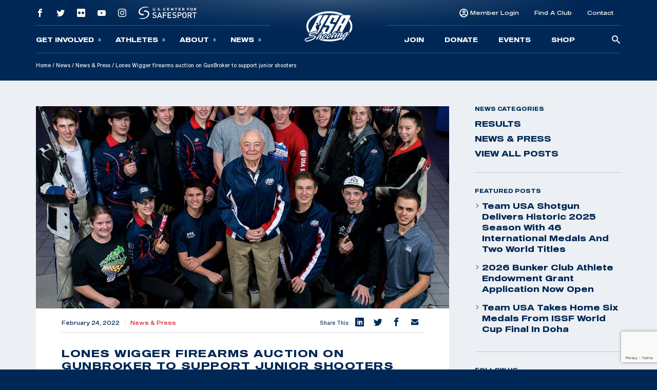

--- FILE ---
content_type: text/html; charset=UTF-8
request_url: https://usashooting.org/lones-wigger-firearms-auction-on-gunbroker-to-support-junior-shooters/
body_size: 16124
content:
<!doctype html>
<html lang="en-US">
<head>
	<meta charset="UTF-8" />
	<meta name="viewport" content="width=device-width, initial-scale=1" />
	<link rel="profile" href="https://gmpg.org/xfn/11" />

	<!-- Meta/OG Tags -->
    <meta property="og:url" content="https://usashooting.org/lones-wigger-firearms-auction-on-gunbroker-to-support-junior-shooters/">
    <meta property="og:type" content="article">

	
	<!-- Fonts -->
	<link href="https://fonts.googleapis.com/css2?family=Barlow:ital,wght@0,400;0,500;0,700;1,400;1,500;1,700&display=swap" rel="stylesheet">

	<!-- Modernizr -->
    <script src="https://cdnjs.cloudflare.com/ajax/libs/modernizr/2.8.3/modernizr.min.js"></script>

    <!-- Google Tag Manager -->
	<script>(function(w,d,s,l,i){w[l]=w[l]||[];w[l].push({'gtm.start':
	new Date().getTime(),event:'gtm.js'});var f=d.getElementsByTagName(s)[0],
	j=d.createElement(s),dl=l!='dataLayer'?'&l='+l:'';j.async=true;j.src=
	'https://www.googletagmanager.com/gtm.js?id='+i+dl;f.parentNode.insertBefore(j,f);
	})(window,document,'script','dataLayer','GTM-NW7MLJR');</script>
	<!-- End Google Tag Manager -->

	<!-- WP Head -->
	<meta name='robots' content='index, follow, max-image-preview:large, max-snippet:-1, max-video-preview:-1' />
	<style>img:is([sizes="auto" i], [sizes^="auto," i]) { contain-intrinsic-size: 3000px 1500px }</style>
	
	<!-- This site is optimized with the Yoast SEO plugin v26.6 - https://yoast.com/wordpress/plugins/seo/ -->
	<title>Lones Wigger firearms auction on GunBroker to support junior shooters | USA Shooting</title>
	<link rel="canonical" href="https://mali.usashooting.org/lones-wigger-firearms-auction-on-gunbroker-to-support-junior-shooters/" />
	<meta property="og:locale" content="en_US" />
	<meta property="og:type" content="article" />
	<meta property="og:title" content="Lones Wigger firearms auction on GunBroker to support junior shooters | USA Shooting" />
	<meta property="og:description" content="Firearms belonging to Olympic shooting legend Lones Wigger will be auctioned on GunBroker.com March 6-20, to benefit Youth shooting programs. The family of Lones Wigger has generously donated over 30 firearms and shooting memorabilia belonging to Lones, with proceeds directed to the Lones Wigger Youth Program Endowment with MidwayUSA Foundation. “This is an amazing collection" />
	<meta property="og:url" content="https://mali.usashooting.org/lones-wigger-firearms-auction-on-gunbroker-to-support-junior-shooters/" />
	<meta property="og:site_name" content="USA Shooting" />
	<meta property="article:publisher" content="https://www.facebook.com/usashooting" />
	<meta property="article:published_time" content="2022-02-24T22:00:33+00:00" />
	<meta property="article:modified_time" content="2022-03-01T16:08:04+00:00" />
	<meta property="og:image" content="https://mali.usashooting.org/app/uploads/2022/02/JR_club.jpg" />
	<meta property="og:image:width" content="1424" />
	<meta property="og:image:height" content="1554" />
	<meta property="og:image:type" content="image/jpeg" />
	<meta name="author" content="Brittany Nelson" />
	<meta name="twitter:card" content="summary_large_image" />
	<meta name="twitter:creator" content="@usashooting" />
	<meta name="twitter:site" content="@usashooting" />
	<meta name="twitter:label1" content="Written by" />
	<meta name="twitter:data1" content="Brittany Nelson" />
	<meta name="twitter:label2" content="Est. reading time" />
	<meta name="twitter:data2" content="2 minutes" />
	<script type="application/ld+json" class="yoast-schema-graph">{"@context":"https://schema.org","@graph":[{"@type":"Article","@id":"https://mali.usashooting.org/lones-wigger-firearms-auction-on-gunbroker-to-support-junior-shooters/#article","isPartOf":{"@id":"https://mali.usashooting.org/lones-wigger-firearms-auction-on-gunbroker-to-support-junior-shooters/"},"author":{"name":"Brittany Nelson","@id":"https://pistolwww.usashooting.org/#/schema/person/35eeeb45ebd35f240d119aab834431be"},"headline":"Lones Wigger firearms auction on GunBroker to support junior shooters","datePublished":"2022-02-24T22:00:33+00:00","dateModified":"2022-03-01T16:08:04+00:00","mainEntityOfPage":{"@id":"https://mali.usashooting.org/lones-wigger-firearms-auction-on-gunbroker-to-support-junior-shooters/"},"wordCount":274,"publisher":{"@id":"https://pistolwww.usashooting.org/#organization"},"image":{"@id":"https://mali.usashooting.org/lones-wigger-firearms-auction-on-gunbroker-to-support-junior-shooters/#primaryimage"},"thumbnailUrl":"https://usashooting.org/app/uploads/2022/02/JR_club.jpg","articleSection":["News &amp; Press"],"inLanguage":"en-US"},{"@type":"WebPage","@id":"https://mali.usashooting.org/lones-wigger-firearms-auction-on-gunbroker-to-support-junior-shooters/","url":"https://mali.usashooting.org/lones-wigger-firearms-auction-on-gunbroker-to-support-junior-shooters/","name":"Lones Wigger firearms auction on GunBroker to support junior shooters | USA Shooting","isPartOf":{"@id":"https://pistolwww.usashooting.org/#website"},"primaryImageOfPage":{"@id":"https://mali.usashooting.org/lones-wigger-firearms-auction-on-gunbroker-to-support-junior-shooters/#primaryimage"},"image":{"@id":"https://mali.usashooting.org/lones-wigger-firearms-auction-on-gunbroker-to-support-junior-shooters/#primaryimage"},"thumbnailUrl":"https://usashooting.org/app/uploads/2022/02/JR_club.jpg","datePublished":"2022-02-24T22:00:33+00:00","dateModified":"2022-03-01T16:08:04+00:00","breadcrumb":{"@id":"https://mali.usashooting.org/lones-wigger-firearms-auction-on-gunbroker-to-support-junior-shooters/#breadcrumb"},"inLanguage":"en-US","potentialAction":[{"@type":"ReadAction","target":["https://mali.usashooting.org/lones-wigger-firearms-auction-on-gunbroker-to-support-junior-shooters/"]}]},{"@type":"ImageObject","inLanguage":"en-US","@id":"https://mali.usashooting.org/lones-wigger-firearms-auction-on-gunbroker-to-support-junior-shooters/#primaryimage","url":"https://usashooting.org/app/uploads/2022/02/JR_club.jpg","contentUrl":"https://usashooting.org/app/uploads/2022/02/JR_club.jpg","width":1424,"height":1554},{"@type":"BreadcrumbList","@id":"https://mali.usashooting.org/lones-wigger-firearms-auction-on-gunbroker-to-support-junior-shooters/#breadcrumb","itemListElement":[{"@type":"ListItem","position":1,"name":"Home","item":"https://pistolwww.usashooting.org/"},{"@type":"ListItem","position":2,"name":"News","item":"/news/"},{"@type":"ListItem","position":3,"name":"News &amp; Press","item":"https://mali.usashooting.org/news/category/news-and-press/"},{"@type":"ListItem","position":4,"name":"Lones Wigger firearms auction on GunBroker to support junior shooters"}]},{"@type":"WebSite","@id":"https://pistolwww.usashooting.org/#website","url":"https://pistolwww.usashooting.org/","name":"USA Shooting","description":"USA Shooting Team","publisher":{"@id":"https://pistolwww.usashooting.org/#organization"},"potentialAction":[{"@type":"SearchAction","target":{"@type":"EntryPoint","urlTemplate":"https://pistolwww.usashooting.org/?s={search_term_string}"},"query-input":{"@type":"PropertyValueSpecification","valueRequired":true,"valueName":"search_term_string"}}],"inLanguage":"en-US"},{"@type":"Organization","@id":"https://pistolwww.usashooting.org/#organization","name":"USA Shooting","url":"https://pistolwww.usashooting.org/","logo":{"@type":"ImageObject","inLanguage":"en-US","@id":"https://pistolwww.usashooting.org/#/schema/logo/image/","url":"https://totallympics.usashooting.org/app/uploads/2024/10/transparent.png","contentUrl":"https://totallympics.usashooting.org/app/uploads/2024/10/transparent.png","width":767,"height":508,"caption":"USA Shooting"},"image":{"@id":"https://pistolwww.usashooting.org/#/schema/logo/image/"},"sameAs":["https://www.facebook.com/usashooting","https://x.com/usashooting","https://instagram.com/usashooting","https://www.youtube.com/usashootingteam"]},{"@type":"Person","@id":"https://pistolwww.usashooting.org/#/schema/person/35eeeb45ebd35f240d119aab834431be","name":"Brittany Nelson","image":{"@type":"ImageObject","inLanguage":"en-US","@id":"https://pistolwww.usashooting.org/#/schema/person/image/","url":"https://secure.gravatar.com/avatar/6df2256a9b23fab1407247d89bcb9ddad823404643987e5e7e621627025a70a8?s=96&d=mm&r=g","contentUrl":"https://secure.gravatar.com/avatar/6df2256a9b23fab1407247d89bcb9ddad823404643987e5e7e621627025a70a8?s=96&d=mm&r=g","caption":"Brittany Nelson"}}]}</script>
	<!-- / Yoast SEO plugin. -->


<link rel="alternate" type="application/rss+xml" title="USA Shooting &raquo; Feed" href="https://usashooting.org/feed/" />
<link rel="alternate" type="application/rss+xml" title="USA Shooting &raquo; Comments Feed" href="https://usashooting.org/comments/feed/" />
<link rel='stylesheet' id='wp-block-library-css' href='https://usashooting.org/wp/wp-includes/css/dist/block-library/style.min.css?ver=6.8.1' media='all' />
<style id='wp-block-library-theme-inline-css'>
.wp-block-audio :where(figcaption){color:#555;font-size:13px;text-align:center}.is-dark-theme .wp-block-audio :where(figcaption){color:#ffffffa6}.wp-block-audio{margin:0 0 1em}.wp-block-code{border:1px solid #ccc;border-radius:4px;font-family:Menlo,Consolas,monaco,monospace;padding:.8em 1em}.wp-block-embed :where(figcaption){color:#555;font-size:13px;text-align:center}.is-dark-theme .wp-block-embed :where(figcaption){color:#ffffffa6}.wp-block-embed{margin:0 0 1em}.blocks-gallery-caption{color:#555;font-size:13px;text-align:center}.is-dark-theme .blocks-gallery-caption{color:#ffffffa6}:root :where(.wp-block-image figcaption){color:#555;font-size:13px;text-align:center}.is-dark-theme :root :where(.wp-block-image figcaption){color:#ffffffa6}.wp-block-image{margin:0 0 1em}.wp-block-pullquote{border-bottom:4px solid;border-top:4px solid;color:currentColor;margin-bottom:1.75em}.wp-block-pullquote cite,.wp-block-pullquote footer,.wp-block-pullquote__citation{color:currentColor;font-size:.8125em;font-style:normal;text-transform:uppercase}.wp-block-quote{border-left:.25em solid;margin:0 0 1.75em;padding-left:1em}.wp-block-quote cite,.wp-block-quote footer{color:currentColor;font-size:.8125em;font-style:normal;position:relative}.wp-block-quote:where(.has-text-align-right){border-left:none;border-right:.25em solid;padding-left:0;padding-right:1em}.wp-block-quote:where(.has-text-align-center){border:none;padding-left:0}.wp-block-quote.is-large,.wp-block-quote.is-style-large,.wp-block-quote:where(.is-style-plain){border:none}.wp-block-search .wp-block-search__label{font-weight:700}.wp-block-search__button{border:1px solid #ccc;padding:.375em .625em}:where(.wp-block-group.has-background){padding:1.25em 2.375em}.wp-block-separator.has-css-opacity{opacity:.4}.wp-block-separator{border:none;border-bottom:2px solid;margin-left:auto;margin-right:auto}.wp-block-separator.has-alpha-channel-opacity{opacity:1}.wp-block-separator:not(.is-style-wide):not(.is-style-dots){width:100px}.wp-block-separator.has-background:not(.is-style-dots){border-bottom:none;height:1px}.wp-block-separator.has-background:not(.is-style-wide):not(.is-style-dots){height:2px}.wp-block-table{margin:0 0 1em}.wp-block-table td,.wp-block-table th{word-break:normal}.wp-block-table :where(figcaption){color:#555;font-size:13px;text-align:center}.is-dark-theme .wp-block-table :where(figcaption){color:#ffffffa6}.wp-block-video :where(figcaption){color:#555;font-size:13px;text-align:center}.is-dark-theme .wp-block-video :where(figcaption){color:#ffffffa6}.wp-block-video{margin:0 0 1em}:root :where(.wp-block-template-part.has-background){margin-bottom:0;margin-top:0;padding:1.25em 2.375em}
</style>
<style id='classic-theme-styles-inline-css'>
/*! This file is auto-generated */
.wp-block-button__link{color:#fff;background-color:#32373c;border-radius:9999px;box-shadow:none;text-decoration:none;padding:calc(.667em + 2px) calc(1.333em + 2px);font-size:1.125em}.wp-block-file__button{background:#32373c;color:#fff;text-decoration:none}
</style>
<style id='safe-svg-svg-icon-style-inline-css'>
.safe-svg-cover{text-align:center}.safe-svg-cover .safe-svg-inside{display:inline-block;max-width:100%}.safe-svg-cover svg{fill:currentColor;height:100%;max-height:100%;max-width:100%;width:100%}

</style>
<link rel='stylesheet' id='wp-components-css' href='https://usashooting.org/wp/wp-includes/css/dist/components/style.min.css?ver=6.8.1' media='all' />
<link rel='stylesheet' id='wp-preferences-css' href='https://usashooting.org/wp/wp-includes/css/dist/preferences/style.min.css?ver=6.8.1' media='all' />
<link rel='stylesheet' id='wp-block-editor-css' href='https://usashooting.org/wp/wp-includes/css/dist/block-editor/style.min.css?ver=6.8.1' media='all' />
<link rel='stylesheet' id='popup-maker-block-library-style-css' href='https://usashooting.org/app/plugins/popup-maker/dist/packages/block-library-style.css?ver=dbea705cfafe089d65f1' media='all' />
<link rel='stylesheet' id='twenty-twenty-one-custom-color-overrides-css' href='https://usashooting.org/app/themes/twentytwentyone/assets/css/custom-color-overrides.css?ver=202305051105' media='all' />
<style id='global-styles-inline-css'>
:root{--wp--preset--aspect-ratio--square: 1;--wp--preset--aspect-ratio--4-3: 4/3;--wp--preset--aspect-ratio--3-4: 3/4;--wp--preset--aspect-ratio--3-2: 3/2;--wp--preset--aspect-ratio--2-3: 2/3;--wp--preset--aspect-ratio--16-9: 16/9;--wp--preset--aspect-ratio--9-16: 9/16;--wp--preset--color--black: #000000;--wp--preset--color--cyan-bluish-gray: #abb8c3;--wp--preset--color--white: #FFFFFF;--wp--preset--color--pale-pink: #f78da7;--wp--preset--color--vivid-red: #cf2e2e;--wp--preset--color--luminous-vivid-orange: #ff6900;--wp--preset--color--luminous-vivid-amber: #fcb900;--wp--preset--color--light-green-cyan: #7bdcb5;--wp--preset--color--vivid-green-cyan: #00d084;--wp--preset--color--pale-cyan-blue: #8ed1fc;--wp--preset--color--vivid-cyan-blue: #0693e3;--wp--preset--color--vivid-purple: #9b51e0;--wp--preset--color--dark-gray: #28303D;--wp--preset--color--gray: #39414D;--wp--preset--color--green: #D1E4DD;--wp--preset--color--blue: #D1DFE4;--wp--preset--color--purple: #D1D1E4;--wp--preset--color--red: #E4D1D1;--wp--preset--color--orange: #E4DAD1;--wp--preset--color--yellow: #EEEADD;--wp--preset--gradient--vivid-cyan-blue-to-vivid-purple: linear-gradient(135deg,rgba(6,147,227,1) 0%,rgb(155,81,224) 100%);--wp--preset--gradient--light-green-cyan-to-vivid-green-cyan: linear-gradient(135deg,rgb(122,220,180) 0%,rgb(0,208,130) 100%);--wp--preset--gradient--luminous-vivid-amber-to-luminous-vivid-orange: linear-gradient(135deg,rgba(252,185,0,1) 0%,rgba(255,105,0,1) 100%);--wp--preset--gradient--luminous-vivid-orange-to-vivid-red: linear-gradient(135deg,rgba(255,105,0,1) 0%,rgb(207,46,46) 100%);--wp--preset--gradient--very-light-gray-to-cyan-bluish-gray: linear-gradient(135deg,rgb(238,238,238) 0%,rgb(169,184,195) 100%);--wp--preset--gradient--cool-to-warm-spectrum: linear-gradient(135deg,rgb(74,234,220) 0%,rgb(151,120,209) 20%,rgb(207,42,186) 40%,rgb(238,44,130) 60%,rgb(251,105,98) 80%,rgb(254,248,76) 100%);--wp--preset--gradient--blush-light-purple: linear-gradient(135deg,rgb(255,206,236) 0%,rgb(152,150,240) 100%);--wp--preset--gradient--blush-bordeaux: linear-gradient(135deg,rgb(254,205,165) 0%,rgb(254,45,45) 50%,rgb(107,0,62) 100%);--wp--preset--gradient--luminous-dusk: linear-gradient(135deg,rgb(255,203,112) 0%,rgb(199,81,192) 50%,rgb(65,88,208) 100%);--wp--preset--gradient--pale-ocean: linear-gradient(135deg,rgb(255,245,203) 0%,rgb(182,227,212) 50%,rgb(51,167,181) 100%);--wp--preset--gradient--electric-grass: linear-gradient(135deg,rgb(202,248,128) 0%,rgb(113,206,126) 100%);--wp--preset--gradient--midnight: linear-gradient(135deg,rgb(2,3,129) 0%,rgb(40,116,252) 100%);--wp--preset--gradient--purple-to-yellow: linear-gradient(160deg, #D1D1E4 0%, #EEEADD 100%);--wp--preset--gradient--yellow-to-purple: linear-gradient(160deg, #EEEADD 0%, #D1D1E4 100%);--wp--preset--gradient--green-to-yellow: linear-gradient(160deg, #D1E4DD 0%, #EEEADD 100%);--wp--preset--gradient--yellow-to-green: linear-gradient(160deg, #EEEADD 0%, #D1E4DD 100%);--wp--preset--gradient--red-to-yellow: linear-gradient(160deg, #E4D1D1 0%, #EEEADD 100%);--wp--preset--gradient--yellow-to-red: linear-gradient(160deg, #EEEADD 0%, #E4D1D1 100%);--wp--preset--gradient--purple-to-red: linear-gradient(160deg, #D1D1E4 0%, #E4D1D1 100%);--wp--preset--gradient--red-to-purple: linear-gradient(160deg, #E4D1D1 0%, #D1D1E4 100%);--wp--preset--font-size--small: 18px;--wp--preset--font-size--medium: 20px;--wp--preset--font-size--large: 24px;--wp--preset--font-size--x-large: 42px;--wp--preset--font-size--extra-small: 16px;--wp--preset--font-size--normal: 20px;--wp--preset--font-size--extra-large: 40px;--wp--preset--font-size--huge: 96px;--wp--preset--font-size--gigantic: 144px;--wp--preset--spacing--20: 0.44rem;--wp--preset--spacing--30: 0.67rem;--wp--preset--spacing--40: 1rem;--wp--preset--spacing--50: 1.5rem;--wp--preset--spacing--60: 2.25rem;--wp--preset--spacing--70: 3.38rem;--wp--preset--spacing--80: 5.06rem;--wp--preset--shadow--natural: 6px 6px 9px rgba(0, 0, 0, 0.2);--wp--preset--shadow--deep: 12px 12px 50px rgba(0, 0, 0, 0.4);--wp--preset--shadow--sharp: 6px 6px 0px rgba(0, 0, 0, 0.2);--wp--preset--shadow--outlined: 6px 6px 0px -3px rgba(255, 255, 255, 1), 6px 6px rgba(0, 0, 0, 1);--wp--preset--shadow--crisp: 6px 6px 0px rgba(0, 0, 0, 1);}:where(.is-layout-flex){gap: 0.5em;}:where(.is-layout-grid){gap: 0.5em;}body .is-layout-flex{display: flex;}.is-layout-flex{flex-wrap: wrap;align-items: center;}.is-layout-flex > :is(*, div){margin: 0;}body .is-layout-grid{display: grid;}.is-layout-grid > :is(*, div){margin: 0;}:where(.wp-block-columns.is-layout-flex){gap: 2em;}:where(.wp-block-columns.is-layout-grid){gap: 2em;}:where(.wp-block-post-template.is-layout-flex){gap: 1.25em;}:where(.wp-block-post-template.is-layout-grid){gap: 1.25em;}.has-black-color{color: var(--wp--preset--color--black) !important;}.has-cyan-bluish-gray-color{color: var(--wp--preset--color--cyan-bluish-gray) !important;}.has-white-color{color: var(--wp--preset--color--white) !important;}.has-pale-pink-color{color: var(--wp--preset--color--pale-pink) !important;}.has-vivid-red-color{color: var(--wp--preset--color--vivid-red) !important;}.has-luminous-vivid-orange-color{color: var(--wp--preset--color--luminous-vivid-orange) !important;}.has-luminous-vivid-amber-color{color: var(--wp--preset--color--luminous-vivid-amber) !important;}.has-light-green-cyan-color{color: var(--wp--preset--color--light-green-cyan) !important;}.has-vivid-green-cyan-color{color: var(--wp--preset--color--vivid-green-cyan) !important;}.has-pale-cyan-blue-color{color: var(--wp--preset--color--pale-cyan-blue) !important;}.has-vivid-cyan-blue-color{color: var(--wp--preset--color--vivid-cyan-blue) !important;}.has-vivid-purple-color{color: var(--wp--preset--color--vivid-purple) !important;}.has-black-background-color{background-color: var(--wp--preset--color--black) !important;}.has-cyan-bluish-gray-background-color{background-color: var(--wp--preset--color--cyan-bluish-gray) !important;}.has-white-background-color{background-color: var(--wp--preset--color--white) !important;}.has-pale-pink-background-color{background-color: var(--wp--preset--color--pale-pink) !important;}.has-vivid-red-background-color{background-color: var(--wp--preset--color--vivid-red) !important;}.has-luminous-vivid-orange-background-color{background-color: var(--wp--preset--color--luminous-vivid-orange) !important;}.has-luminous-vivid-amber-background-color{background-color: var(--wp--preset--color--luminous-vivid-amber) !important;}.has-light-green-cyan-background-color{background-color: var(--wp--preset--color--light-green-cyan) !important;}.has-vivid-green-cyan-background-color{background-color: var(--wp--preset--color--vivid-green-cyan) !important;}.has-pale-cyan-blue-background-color{background-color: var(--wp--preset--color--pale-cyan-blue) !important;}.has-vivid-cyan-blue-background-color{background-color: var(--wp--preset--color--vivid-cyan-blue) !important;}.has-vivid-purple-background-color{background-color: var(--wp--preset--color--vivid-purple) !important;}.has-black-border-color{border-color: var(--wp--preset--color--black) !important;}.has-cyan-bluish-gray-border-color{border-color: var(--wp--preset--color--cyan-bluish-gray) !important;}.has-white-border-color{border-color: var(--wp--preset--color--white) !important;}.has-pale-pink-border-color{border-color: var(--wp--preset--color--pale-pink) !important;}.has-vivid-red-border-color{border-color: var(--wp--preset--color--vivid-red) !important;}.has-luminous-vivid-orange-border-color{border-color: var(--wp--preset--color--luminous-vivid-orange) !important;}.has-luminous-vivid-amber-border-color{border-color: var(--wp--preset--color--luminous-vivid-amber) !important;}.has-light-green-cyan-border-color{border-color: var(--wp--preset--color--light-green-cyan) !important;}.has-vivid-green-cyan-border-color{border-color: var(--wp--preset--color--vivid-green-cyan) !important;}.has-pale-cyan-blue-border-color{border-color: var(--wp--preset--color--pale-cyan-blue) !important;}.has-vivid-cyan-blue-border-color{border-color: var(--wp--preset--color--vivid-cyan-blue) !important;}.has-vivid-purple-border-color{border-color: var(--wp--preset--color--vivid-purple) !important;}.has-vivid-cyan-blue-to-vivid-purple-gradient-background{background: var(--wp--preset--gradient--vivid-cyan-blue-to-vivid-purple) !important;}.has-light-green-cyan-to-vivid-green-cyan-gradient-background{background: var(--wp--preset--gradient--light-green-cyan-to-vivid-green-cyan) !important;}.has-luminous-vivid-amber-to-luminous-vivid-orange-gradient-background{background: var(--wp--preset--gradient--luminous-vivid-amber-to-luminous-vivid-orange) !important;}.has-luminous-vivid-orange-to-vivid-red-gradient-background{background: var(--wp--preset--gradient--luminous-vivid-orange-to-vivid-red) !important;}.has-very-light-gray-to-cyan-bluish-gray-gradient-background{background: var(--wp--preset--gradient--very-light-gray-to-cyan-bluish-gray) !important;}.has-cool-to-warm-spectrum-gradient-background{background: var(--wp--preset--gradient--cool-to-warm-spectrum) !important;}.has-blush-light-purple-gradient-background{background: var(--wp--preset--gradient--blush-light-purple) !important;}.has-blush-bordeaux-gradient-background{background: var(--wp--preset--gradient--blush-bordeaux) !important;}.has-luminous-dusk-gradient-background{background: var(--wp--preset--gradient--luminous-dusk) !important;}.has-pale-ocean-gradient-background{background: var(--wp--preset--gradient--pale-ocean) !important;}.has-electric-grass-gradient-background{background: var(--wp--preset--gradient--electric-grass) !important;}.has-midnight-gradient-background{background: var(--wp--preset--gradient--midnight) !important;}.has-small-font-size{font-size: var(--wp--preset--font-size--small) !important;}.has-medium-font-size{font-size: var(--wp--preset--font-size--medium) !important;}.has-large-font-size{font-size: var(--wp--preset--font-size--large) !important;}.has-x-large-font-size{font-size: var(--wp--preset--font-size--x-large) !important;}
:where(.wp-block-post-template.is-layout-flex){gap: 1.25em;}:where(.wp-block-post-template.is-layout-grid){gap: 1.25em;}
:where(.wp-block-columns.is-layout-flex){gap: 2em;}:where(.wp-block-columns.is-layout-grid){gap: 2em;}
:root :where(.wp-block-pullquote){font-size: 1.5em;line-height: 1.6;}
</style>
<link rel='stylesheet' id='contact-form-7-css' href='https://usashooting.org/app/plugins/contact-form-7/includes/css/styles.css?ver=6.1.4' media='all' />
<link rel='stylesheet' id='dflip-style-css' href='https://usashooting.org/app/plugins/dflip/assets/css/dflip.min.css?ver=2.2.57' media='all' />
<link rel='stylesheet' id='usashooting-vendor-style-css' href='https://usashooting.org/app/themes/usashooting/css/vendor.min.css?ver=202305051105' media='all' />
<link rel='stylesheet' id='usashooting-style-css' href='https://usashooting.org/app/themes/usashooting/style.css?ver=202305051105' media='all' />
<script src="https://usashooting.org/wp/wp-includes/js/jquery/jquery.min.js?ver=3.7.1" id="jquery-core-js"></script>
<script src="https://usashooting.org/wp/wp-includes/js/jquery/jquery-migrate.min.js?ver=3.4.1" id="jquery-migrate-js"></script>
<link rel="https://api.w.org/" href="https://usashooting.org/wp-json/" /><link rel="alternate" title="JSON" type="application/json" href="https://usashooting.org/wp-json/wp/v2/posts/1006" /><link rel='shortlink' href='https://usashooting.org/?p=1006' />
<link rel="alternate" title="oEmbed (JSON)" type="application/json+oembed" href="https://usashooting.org/wp-json/oembed/1.0/embed?url=https%3A%2F%2Fusashooting.org%2Flones-wigger-firearms-auction-on-gunbroker-to-support-junior-shooters%2F" />
<link rel="alternate" title="oEmbed (XML)" type="text/xml+oembed" href="https://usashooting.org/wp-json/oembed/1.0/embed?url=https%3A%2F%2Fusashooting.org%2Flones-wigger-firearms-auction-on-gunbroker-to-support-junior-shooters%2F&#038;format=xml" />
<link rel="icon" href="https://usashooting.org/app/uploads/2023/08/cropped-for-articles-32x32.png" sizes="32x32" />
<link rel="icon" href="https://usashooting.org/app/uploads/2023/08/cropped-for-articles-192x192.png" sizes="192x192" />
<link rel="apple-touch-icon" href="https://usashooting.org/app/uploads/2023/08/cropped-for-articles-180x180.png" />
<meta name="msapplication-TileImage" content="https://usashooting.org/app/uploads/2023/08/cropped-for-articles-270x270.png" />
		<style id="wp-custom-css">
			#content-section {padding-bottom:50px;}

@media screen and (max-width:1300px){
	.nra-foundation {display:none;}
}


.sponsor-container-main {padding:70px 30px;width:98%;color:#fff;margin:0px auto;line-height:21px;}
.event-sponsor {padding:20px 30px;width:90%;color:#fff;margin:0px auto;line-height:21px;}
.sponsor-images {width: 100%;height: 150px;max-width: 350px;margin: 10px auto;}
.sponsor-images img {width: 100%;max-width: 345px;margin: 0px auto;}
.sponsor-text {padding:20px 30px;width:95%;color:#000;margin:0px auto;line-height:21px;}
.sponsor-logos-container {background:#fff;width:100%;margin:0px auto 40px auto;padding:40px 30px;color:#000;}
.sponsor-logos-container-two {background:#fff;width:100%;margin:50px auto 10px auto;padding:20px 5px;color:#000;}
.event-sponsor-container {margin: 10px auto;}
.sponsor-titles {font-weight:bold;font-family: Blunt-ConIt, sans-serif;font-size:36px;width:100%;margin:0px auto;padding-bottom:20px;text-transform:uppercase;letter-spacing: 2px;}
.sponsor-titles-two {font-weight:bold;font-family: Blunt-ConIt, sans-serif;font-size:56px;width:100%;margin:0px auto;text-transform:uppercase;letter-spacing: 2px;text-align:center;}
.sponsor-titles-two span {margin: 0px auto;width: 100%;}
.sponsor-logos p {color:#000!important;display: none;}
.sponsor-logos img {width:100%;min-width:150px;max-width:400px;}
.sponsor-logos ul {}
.sponsor-logos li {float:left;width:28%;margin:1%;list-style-type:none;text-align:left;min-height: 200px;}
.sponsor-logos-p li {float:left;width:22%;margin:1%;list-style-type:none;text-align:left;padding: 0px;display:block;height:200px;vertical-align: middle;}
.sponsor-logos-p img {width:100%;min-width:150px;max-width:400px;}
.sponsor-bottom-text {padding:20px 30px;width:90%;color:#000;margin:0px auto;line-height:32px;font-size:18px;}
.one-image {width: 100%;height: auto;margin: 0px auto;}
.one-image img {width: 60%;}

@media screen and (max-width: 800px) {
	.sponsor-container-main {padding:40px 10px;width:95%;}
.sponsor-left {float: none;width: 100%;padding-right: 5px;padding-left: 5px;height: 305px;}
.sponsor-right {float: none;width: 100%;padding-left: 1%; padding-top: 0%; height: 154px; margin-bottom: 55px;}
.sponsor-logos-container-two {background:#fff;color:#000;width: 100%;margin: 44px auto 10px auto;padding: 11px 5px;}
.sponsor-text {padding:20px 6px;}
.sponsor-logos-p li {float:left;width:29%!important;margin: 2px;min-height: 200px;}
.sponsor-logos-p img {width:100%;min-width:116px;}
.sponsor-bottom-text {width:95%;margin-top:-40px;}
.afd img {min-width: 200px!important;}
}
		</style>
		</head>


<body class="wp-singular post-template-default single single-post postid-1006 single-format-standard wp-embed-responsive wp-theme-twentytwentyone wp-child-theme-usashooting is-light-theme no-js singular">
	<!-- Google Tag Manager (noscript) -->
	<noscript><iframe src="https://www.googletagmanager.com/ns.html?id=GTM-NW7MLJR"
	height="0" width="0" style="display:none;visibility:hidden"></iframe></noscript>
	<!-- End Google Tag Manager (noscript) -->
			<script>
		window.fbAsyncInit = function() {
			FB.init({
				appId            : '1653715734983478',
				autoLogAppEvents : true,
				xfbml            : false,
				version          : 'v12.0'
			});
		};
		</script>
		<script async defer src="https://connect.facebook.net/en_US/sdk.js"></script>
		<!-- End Facebook App -->

	<!-- skip link -->
	<a class="skip-link sr-only" href="#content">Skip To Content</a>

	<header class="header container-fluid dark-blue-background">
	    <!-- Main Navigation -->
	    <nav class="main-nav">
    <div class="nav-mobile outer-container row align-items-center g-0 d-lg-none" id="mobile_nav">
        <div class="overlay">
        </div>
		<div class="col-2 mobile-button">
            <div class='mobile-button-toggle'>
                <span>
                </span>
            </div>
		</div>
        <div class="col-8 logo-container">
							<a href="https://usashooting.org">
					<img class="logo" src="https://usashooting.org/app/themes/usashooting/img/usas-logo1.png" alt="USA SHOOTING" />
					<img class="logo scrolled" src="https://usashooting.org/app/themes/usashooting/img/usas-logo-textonly.svg" alt="USA SHOOTING" />
				</a>
			        </div>
        <div class="col-2 mobile-utility">
                                <a href="https://members.usashooting.org/" target='_blank'>
                        Join                    </a>
                        </div>
    </div>
    <div id="main_nav" class="nav-navigation accordion">
		<div class="overlay d-none d-lg-block">
		</div>
        <div class="navigation-inner row justify-content-end justify-content-md-center align-items-md-center g-0">
            <div class="nav-group group-one col-12 col-lg">
				<div class="nav-group-top d-none d-lg-flex row g-0 align-items-center">
					    							<div class="col-auto">
    								<a class="social-link" href="https://www.facebook.com/usashooting" target="_blank">
    									<span class="social-icon icon-facebook"></span>
    								</a>
    							</div>
    						    							<div class="col-auto">
    								<a class="social-link" href="https://twitter.com/usashooting" target="_blank">
    									<span class="social-icon icon-twitter"></span>
    								</a>
    							</div>
    						    							<div class="col-auto">
    								<a class="social-link" href="https://www.flickr.com/usashooting" target="_blank">
    									<span class="social-icon icon-flickr"></span>
    								</a>
    							</div>
    						    							<div class="col-auto">
    								<a class="social-link" href="https://www.youtube.com/usashootingteam" target="_blank">
    									<span class="social-icon icon-youtube"></span>
    								</a>
    							</div>
    						    							<div class="col-auto">
    								<a class="social-link" href="https://instagram.com/usashooting" target="_blank">
    									<span class="social-icon icon-instagram"></span>
    								</a>
    							</div>
    						                    <div class="col-auto utility-safesport">
                        <a class="safesport" href="https://usashooting.org/about/safesport/" target="_blank">
                            <img src="https://usashooting.org/app/themes/usashooting/img/safesport-logo-v2.svg" alt="" />
                        </a>
                         </div>
                         <div class="col-auto nra-foundation"><img width="125" src="https://usashooting.org/app/themes/usashooting/img/nra-logo.png" alt="NRA Foundation" />
                    </div>
				</div>
                <div class="nav-group-inner row align-items-center g-0">

                    									                                        <div class="nav-items col-12 col-lg-auto accordion-item">
										<button class="nav-item accordion-button collapsed" type="button" id="nav-trigger-1" data-bs-toggle="collapse" data-bs-target="#subnav-1" aria-expanded="false" aria-controls="subnav-1">
										Get Involved<span class="toggle-icon"></span>
										</button>
										<div id="subnav-1" class="subnav-menu accordion-collapse collapse" aria-labelledby="nav-trigger-1" data-bs-parent="#main_nav">
                                            <div class="subnav-inner row g-0">
    											<div class="d-none d-lg-block subnav-label">
                                                    <p>
    												    Get Involved                                                    </p>
    											</div>
    											<ul class="col">
    												    													<li class="subnav-item">
    														<a target="_blank" class="subnav-link" href="https://members.usashooting.org/">
    															Join USAS    														</a>
    													</li>
    												    													<li class="subnav-item">
    														<a  class="subnav-link" href="/get-involved/donate/">
    															Donate    														</a>
    													</li>
    												    													<li class="subnav-item">
    														<a  class="subnav-link" href="/get-involved/events/">
    															Events    														</a>
    													</li>
    												    													<li class="subnav-item">
    														<a  class="subnav-link" href="/get-involved/sponsors/">
    															Sponsors    														</a>
    													</li>
    												    													<li class="subnav-item">
    														<a  class="subnav-link" href="/get-involved/clubs-shooting-centers/">
    															Clubs & Shooting Centers    														</a>
    													</li>
    												    											</ul>
    											    												<div class="image-container d-none d-lg-block col-auto">
    													<div class="image-box" style="background:url('https://usashooting.org/app/uploads/2022/04/get-involved-dropdown.jpg')">
    													</div>
    												</div>
    											                                            </div>
										</div>
                                    </div>
																									                                        <div class="nav-items col-12 col-lg-auto accordion-item">
										<button class="nav-item accordion-button collapsed" type="button" id="nav-trigger-2" data-bs-toggle="collapse" data-bs-target="#subnav-2" aria-expanded="false" aria-controls="subnav-2">
										Athletes<span class="toggle-icon"></span>
										</button>
										<div id="subnav-2" class="subnav-menu accordion-collapse collapse" aria-labelledby="nav-trigger-2" data-bs-parent="#main_nav">
                                            <div class="subnav-inner row g-0">
    											<div class="d-none d-lg-block subnav-label">
                                                    <p>
    												    Athletes                                                    </p>
    											</div>
    											<ul class="col">
    												    													<li class="subnav-item">
    														<a  class="subnav-link" href="/athletes/pistol/">
    															Pistol Athletes    														</a>
    													</li>
    												    													<li class="subnav-item">
    														<a  class="subnav-link" href="/athletes/rifle/">
    															Rifle Athletes    														</a>
    													</li>
    												    													<li class="subnav-item">
    														<a  class="subnav-link" href="/athletes/shotgun/">
    															Shotgun Athletes    														</a>
    													</li>
    												    													<li class="subnav-item">
    														<a  class="subnav-link" href="/athletes/para/">
    															Para Athletes    														</a>
    													</li>
    												    													<li class="subnav-item">
    														<a  class="subnav-link" href="/athletes/olympic-team/">
    															Olympic Team    														</a>
    													</li>
    												    													<li class="subnav-item">
    														<a  class="subnav-link" href="/athletes/paralympic-team/">
    															Paralympic Team    														</a>
    													</li>
    												    											</ul>
    											    												<div class="image-container d-none d-lg-block col-auto">
    													<div class="image-box" style="background:url('https://usashooting.org/app/uploads/2021/12/post-featured-img-01.jpg')">
    													</div>
    												</div>
    											                                            </div>
										</div>
                                    </div>
																									                                        <div class="nav-items col-12 col-lg-auto accordion-item">
										<button class="nav-item accordion-button collapsed" type="button" id="nav-trigger-3" data-bs-toggle="collapse" data-bs-target="#subnav-3" aria-expanded="false" aria-controls="subnav-3">
										About<span class="toggle-icon"></span>
										</button>
										<div id="subnav-3" class="subnav-menu accordion-collapse collapse" aria-labelledby="nav-trigger-3" data-bs-parent="#main_nav">
                                            <div class="subnav-inner row g-0">
    											<div class="d-none d-lg-block subnav-label">
                                                    <p>
    												    About                                                    </p>
    											</div>
    											<ul class="col">
    												    													<li class="subnav-item">
    														<a  class="subnav-link" href="/about/who-we-are/">
    															Who We Are    														</a>
    													</li>
    												    													<li class="subnav-item">
    														<a  class="subnav-link" href="/about/leadership/">
    															Leadership    														</a>
    													</li>
    												    													<li class="subnav-item">
    														<a  class="subnav-link" href="/about/hall-of-fame/">
    															USAS Hall Of Fame    														</a>
    													</li>
    												    													<li class="subnav-item">
    														<a  class="subnav-link" href="/resource-center/">
    															Resources    														</a>
    													</li>
    												    													<li class="subnav-item">
    														<a  class="subnav-link" href="/about/safesport/">
    															Safe Sport    														</a>
    													</li>
    												    													<li class="subnav-item">
    														<a  class="subnav-link" href="/equal-opportunity-statement/">
    															Equal Opportunity Statement    														</a>
    													</li>
    												    													<li class="subnav-item">
    														<a  class="subnav-link" href="/careers/">
    															Careers    														</a>
    													</li>
    												    											</ul>
    											    												<div class="image-container d-none d-lg-block col-auto">
    													<div class="image-box" style="background:url('https://usashooting.org/app/uploads/2021/11/footer-cta-fpo-02-1.jpg')">
    													</div>
    												</div>
    											                                            </div>
										</div>
                                    </div>
																									                                        <div class="nav-items col-12 col-lg-auto accordion-item">
										<button class="nav-item accordion-button collapsed" type="button" id="nav-trigger-4" data-bs-toggle="collapse" data-bs-target="#subnav-4" aria-expanded="false" aria-controls="subnav-4">
										News<span class="toggle-icon"></span>
										</button>
										<div id="subnav-4" class="subnav-menu accordion-collapse collapse" aria-labelledby="nav-trigger-4" data-bs-parent="#main_nav">
                                            <div class="subnav-inner row g-0">
    											<div class="d-none d-lg-block subnav-label">
                                                    <p>
    												    News                                                    </p>
    											</div>
    											<ul class="col">
    												    													<li class="subnav-item">
    														<a  class="subnav-link" href="/news/category/news-and-press/">
    															News and Press    														</a>
    													</li>
    												    													<li class="subnav-item">
    														<a  class="subnav-link" href="/news/results/">
    															Results    														</a>
    													</li>
    												    													<li class="subnav-item">
    														<a  class="subnav-link" href="/news/photos/">
    															Photos    														</a>
    													</li>
    												    													<li class="subnav-item">
    														<a  class="subnav-link" href="https://usashooting.org/publications">
    															Newsletters    														</a>
    													</li>
    												    													<li class="subnav-item">
    														<a  class="subnav-link" href="https://usashooting.org/resource-center/#category-press-release-archives">
    															News Archives    														</a>
    													</li>
    												    											</ul>
    											    												<div class="image-container d-none d-lg-block col-auto">
    													<div class="image-box" style="background:url('https://usashooting.org/app/uploads/2021/12/junior-fpo-scaled.jpg')">
    													</div>
    												</div>
    											                                            </div>
										</div>
                                    </div>
																                </div>
            </div>
            <div class="nav-group logo-container d-none d-lg-flex col-auto">
                                    <a href="https://usashooting.org">
                        <img class="logo" src="https://usashooting.org/app/themes/usashooting/img/usas-logo1.png" alt="USA SHOOTING" />
                        <img class="logo scrolled" src="https://usashooting.org/app/themes/usashooting/img/usas-logo-textonly.svg" alt="USA SHOOTING" />
                    </a>
                            </div>
            <div class="nav-group col-12 col-lg">
				<div class="nav-group-top utility-right d-none d-lg-flex row g-0 align-items-center justify-content-lg-end">
                                            <div class="col-auto">
                            <a target="_blank" class="pre-nav-link row g-0 align-items-center" href="https://members.usashooting.org/member/login">
                                <span class="icon-user"></span> Member Login
                            </a>
                        </div>
                                            <div class="col-auto">
                            <a class="pre-nav-link"  href="/get-involved/clubs-shooting-centers/">
                                Find A Club                            </a>
                        </div>
                                            <div class="col-auto">
                            <a class="pre-nav-link"  href="/contact/">
                                Contact                            </a>
                        </div>
                    
				</div>
                <div class="nav-group-inner row g-0 align-items-center justify-content-lg-end">
														                                    <div class="nav-items col-12 col-lg-auto">
    									<a class="nav-item" target="_blank" href="https://members.usashooting.org/">
    										Join    									</a>
                                    </div>
																								                                    <div class="nav-items col-12 col-lg-auto">
    									<a class="nav-item"  href="/get-involved/donate/">
    										Donate    									</a>
                                    </div>
																								                                    <div class="nav-items col-12 col-lg-auto">
    									<a class="nav-item"  href="/get-involved/events/">
    										Events    									</a>
                                    </div>
																								                                    <div class="nav-items col-12 col-lg-auto">
    									<a class="nav-item" target="_blank" href="https://store.usashooting.org/">
    										Shop    									</a>
                                    </div>
																					<div class="nav-items col-auto d-none d-lg-block search">
							<button class="nav-item" aria-label='search-button'>
								<span class="icon-search"></span>
							</button>
						</div>

                        <div class="search-form-container d-none d-lg-block">
                            <form role="search" method="get" class="search-form" action="https://usashooting.org/">
	<label for="search-form-1" class="screen-reader-text">Search for:</label>
	<input type="search" id="search-form-1" placeholder="Search USA Shooting" class="search-field" value="" name="s">
	<button type="submit" class="search-submit" aria-label="submit"><span class="icon-search"></span></button>
</form>
                        </div>
                </div>
            </div>
            <div class="nav-group mobile-group d-lg-none col-12">
                <div class="nav-group-inner row g-0">
                                        <div class="col-12 nav-items">
                        <a target="_blank" class="nav-item row g-0 align-items-center" href="https://members.usashooting.org/member/login">
                            Member Login
                        </a>
                    </div>
                                            <div class="col-12 nav-items">
                            <a class="nav-item"  href="/get-involved/clubs-shooting-centers/">
                                Find A Club                            </a>
                        </div>
                                            <div class="col-12 nav-items">
                            <a class="nav-item"  href="/contact/">
                                Contact                            </a>
                        </div>
                                    </div>

                <div class="search">
                    <form role="search" method="get" class="search-form" action="https://usashooting.org/">
	<label for="search-form-1" class="screen-reader-text">Search for:</label>
	<input type="search" id="search-form-1" placeholder="Search USA Shooting" class="search-field" value="" name="s">
	<button type="submit" class="search-submit" aria-label="submit"><span class="icon-search"></span></button>
</form>
                </div>

                <div class="social row justify-content-center">
                                                    <div class="col-auto">
                                    <a class="social-link" href="https://www.facebook.com/usashooting" target="_blank">
                                        <span class="social-icon icon-facebook"></span>
                                    </a>
                                </div>
                                                            <div class="col-auto">
                                    <a class="social-link" href="https://twitter.com/usashooting" target="_blank">
                                        <span class="social-icon icon-twitter"></span>
                                    </a>
                                </div>
                                                            <div class="col-auto">
                                    <a class="social-link" href="https://www.flickr.com/usashooting" target="_blank">
                                        <span class="social-icon icon-flickr"></span>
                                    </a>
                                </div>
                                                            <div class="col-auto">
                                    <a class="social-link" href="https://www.youtube.com/usashootingteam" target="_blank">
                                        <span class="social-icon icon-youtube"></span>
                                    </a>
                                </div>
                                                            <div class="col-auto">
                                    <a class="social-link" href="https://instagram.com/usashooting" target="_blank">
                                        <span class="social-icon icon-instagram"></span>
                                    </a>
                                </div>
                                            </div>
            </div>
        </div>
    </div>
</nav>

		<!-- Mobile Navigation -->
		
		<!-- Breadcrumbs -->
		
<div class="breadcrumb-section">
	<div class="breadcrumb-inner">

	<span><span><a href="https://pistolwww.usashooting.org/">Home</a></span> / <span><a href="/news/">News</a></span> / <span><a href="https://mali.usashooting.org/news/category/news-and-press/">News &amp; Press</a></span> / <span class="breadcrumb_last" aria-current="page">Lones Wigger firearms auction on GunBroker to support junior shooters</span></span>	</div>
</div>
	</header>

    <!-- main site container -->
    <main class="container-fluid site-container">

		<!-- Page Hero -->
		<div class="single-post-page outer-container light-grey-background">
	<div class="single-post-container container">
		<div class="single-post-inner row g-0">

			<div class="post-pane col-lg-9">

				<div class='single-inner'>
    <div class="post-wrapper white-background">
		<div class="post-image ">
            <div class="img" style="background:url('https://usashooting.org/app/uploads/2022/02/JR_club.jpg');"></div>
					</div>

        <div class="post-box">
			<div class="post-details row g-0 align-items-center">
				<p class="date col-12 col-sm-auto">
					February 24, 2022				</p>
									<p class="divider col-auto d-none d-sm-block">|</p>
					<div class="cat-holder col-12 col-sm">
						<a href='https://usashooting.org/news/category/news-and-press/' class='cat'>News &amp; Press</a>					</div>
				
				<div class="social col-12 col-md-auto">
					<div class="share-container row g-0 align-items-center justify-content-md-end">
						<span class="label col-auto">Share This:</span>
						<a class="share-icon js-share-link linkedin-share col-auto" href="#" aria-label="Share on LinkedIn" role="button"><span class="icon-linkedin"></span></a>
						<a class="share-icon js-share-link twitter-share col-auto" href="#" aria-label="Share on Twitter" role="button"><span class="icon-twitter"></span></a>
						<a class="share-icon js-share-link fb-share col-auto" href="#" aria-label="Share on Facebook" role="button"><span class="icon-facebook"></span></a>
						<a class="share-icon email-share col-auto" href="mailto:?body=https%3A%2F%2Fusashooting.org%2Flones-wigger-firearms-auction-on-gunbroker-to-support-junior-shooters%2F" aria-label="Send Email" role="button" target="_blank"><span class="icon-mail"></span></a>
					</div>
				</div>
			</div>
			<div class="post-title">
				<h2>
					Lones Wigger firearms auction on GunBroker to support junior shooters				</h2>
			</div>
            <div class="post-content">
                <p>Firearms belonging to Olympic shooting legend Lones Wigger will be auctioned on GunBroker.com March 6-20, to benefit Youth shooting programs.</p>
<p>The family of Lones Wigger has generously donated over 30 firearms and shooting memorabilia belonging to Lones, with proceeds directed to the Lones Wigger Youth Program Endowment with MidwayUSA Foundation.</p>
<p>“This is an amazing collection of rifles that span the later part of his career,” said Matt Suggs, USA Shooting CEO. “There are rifles I recognize from the time he was shooting.”</p>
<p>The firearms include two Remington Model 720s as well as rifles that Wigger used at competitions. Each firearm has been paired with unique personal memorabilia from his career as well as a certificate of authenticity.</p>
<p>The Lones Wigger Youth Program Endowment creates a lasting legacy for shooting sports by providing additional funding for USA Shooting to grow youth programs and enhance grassroots development.</p>
<p>“Lones Wigger was fiercely dedicated to junior shooting and this endowment truly serves as living legacy of how he wanted to positively impact the sport,” said Suggs.</p>
<p>A four-time Olympian and retired Army Lieutenant Colonel, Wigger is an iconic figure in the shooting sports. He has won over 111 international medals, 3 Olympic medals and is the only USA Shooting Team member ever elected to the U.S. Olympic and Paralympic Committee Hall of Fame.</p>
<p>The auction is being curated by Sportsman&#8217;s Legacy and hosted on GunBroker.com. The collection can be previewed at https://bit.ly/3uF8wKV</p>
<p>Donations can also be made directly to the Lones Wigger Youth Program Endowment at https://www.usashooting.org/donate-20141126072420/loneswigger#Donations</p>
                <div class="space-fix"></div>
            </div>

            <div class="clearfix"></div> <!-- Fix any floated images in the post body -->
			<div class="social">
				<div class="share-container row g-0 align-items-center justify-content-md-end">
					<span class="label col-auto">Share This:</span>
					<a class="share-icon js-share-link linkedin-share col-auto" href="#" aria-label="Share on LinkedIn" role="button"><span class="icon-linkedin"></span></a>
					<a class="share-icon js-share-link twitter-share col-auto" href="#" aria-label="Share on Twitter" role="button"><span class="icon-twitter"></span></a>
					<a class="share-icon js-share-link fb-share col-auto" href="#" aria-label="Share on Facebook" role="button"><span class="icon-facebook"></span></a>
					<a class="share-icon email-share col-auto" href="mailto:?body=https%3A%2F%2Fusashooting.org%2Flones-wigger-firearms-auction-on-gunbroker-to-support-junior-shooters%2F" aria-label="Send Email" role="button" target="_blank"><span class="icon-mail"></span></a>
				</div>
			</div>
        </div>

    </div>
	<div class="pagination row g-0">
		<div class="page-link col-12 col-lg-6 prev-btn">
							<a href="https://usashooting.org/update-regarding-the-2022-national-pistol-junior-olympics-championships/" class="btn"><span class="arrow-icon icon-chev-left"></span><span class="button-text">Previous</span><span class="title">Update Regarding the 2022 National Pistol Junior Olympics Championships</span></a>
					</div>
		<div class="page-link col-12 col-lg-6 next-btn">
							<a href="https://usashooting.org/2022cairoworldcup/" class="btn"><span class="arrow-icon icon-chev-right"></span><span class="button-text">Next</span><span class="title">USA Shooting earns medals at Cairo World Cup</span></a>
					</div>
	</div>



        
            <div class="related-content">
                <div class="section-headline-row row g-0 align-items-center">
                    <h3 class="col-12 col-md-6">
                        Related Posts
                    </h3>
                </div>
                <div class="plp-row row g-0">
                    <div class="blog-block col-12 col-md-6 col-lg-12 col-xl-6" data-js="blog-post">
	<a href="https://usashooting.org/team-usa-shotgun-delivers-historic-2025-season/" class="block-inner row g-0 white-background">
		<div class="bg-img-container  col-12">
			<div class="bg-img" style="background:url('https://usashooting.org/app/uploads/2026/01/54852924476_1eacf6391a_o-scaled-e1768955160677-1568x902.jpg')">
			</div>
			
		</div>
		<div class="copy-container col-12">
			<p class='post-meta row g-0 align-items-center'>
				<span class="date col-auto">Jan 21, 2026</span>
									<span class="divider col-auto">|</span>
					<span class="col-auto cat-holder">
						<span class='cat'>News &amp; Press</span>					</span>
							</p>
			<p class="post-title">
				Team USA Shotgun Delivers Historic 2025 Season With 46 International Medals and Two World Titles			</p>
			<p class='post-desc'>
				By USA Shooting COLO SPRGS, CO (Jan 21, 2026) – The 2025 Team USA Shotgun National Teams have delivered one of the most decorated seasons in program history, earning 46 inte<span class="more">&hellip;More</span>
			</p>
		</div>
	</a>
</div>
<div class="blog-block col-12 col-md-6 col-lg-12 col-xl-6" data-js="blog-post">
	<a href="https://usashooting.org/2026-bunker-club-athlete-endowment-grant-application-now-open/" class="block-inner row g-0 white-background">
		<div class="bg-img-container  col-12">
			<div class="bg-img" style="background:url('https://usashooting.org/app/uploads/2025/12/54986700643_8981c2ea1e_o-2-e1766013919545-1568x871.jpg')">
			</div>
			
		</div>
		<div class="copy-container col-12">
			<p class='post-meta row g-0 align-items-center'>
				<span class="date col-auto">Dec 18, 2025</span>
									<span class="divider col-auto">|</span>
					<span class="col-auto cat-holder">
						<span class='cat'>News &amp; Press</span>					</span>
							</p>
			<p class="post-title">
				2026 Bunker Club Athlete Endowment Grant Application Now Open			</p>
			<p class='post-desc'>
				The application window is now open for the 2026 Bunker Club Athlete Endowment Grant. The grant is designed for youth and developmental athletes striving to make USA Shooting�<span class="more">&hellip;More</span>
			</p>
		</div>
	</a>
</div>
                </div>
            </div>

        
</div>

			</div>


			<div class="sidebar-pane col-lg-3">

				<div class="blog-sidebar">
	<div class="sidebar-inner">
		<div class="sidebar-section">
			<div class="section-headline">
				News Categories
			</div>
			<div class="categories">
				<div class="categories-inner">
					<div class="category"><a class="" href="https://usashooting.org/news/category/results/" alt="View all posts in Results">Results</a></div><div class="category"><a class="" href="https://usashooting.org/news/category/news-and-press/" alt="View all posts in News &amp; Press">News &amp; Press</a></div>					<div class="category">
						<a class="" href="/news/" alt="View All Posts">
							View All Posts
						</a>
					</div>
				</div>
			</div>
		</div>

		
					<div class="sidebar-section">
				<div class="section-headline">
					Featured Posts
				</div>
				<div class="featured-posts">
					<div class="featured-inner">

													<div class="featured-post">
								<a href="https://usashooting.org/team-usa-shotgun-delivers-historic-2025-season/" class="featured-post-inner">
									<span class="icon-chev-right"></span> Team USA Shotgun Delivers Historic 2025 Season With 46 International Medals and Two World Titles								</a>
							</div>
													<div class="featured-post">
								<a href="https://usashooting.org/2026-bunker-club-athlete-endowment-grant-application-now-open/" class="featured-post-inner">
									<span class="icon-chev-right"></span> 2026 Bunker Club Athlete Endowment Grant Application Now Open								</a>
							</div>
													<div class="featured-post">
								<a href="https://usashooting.org/six-medals-world-cup-final-doha/" class="featured-post-inner">
									<span class="icon-chev-right"></span> Team USA Takes Home Six Medals from ISSF World Cup Final in Doha								</a>
							</div>
						
					</div>
				</div>
			</div>
		

		<div class="sidebar-section">
			<div class="section-headline">
				Follow Us
			</div>
			<div class="follow-section">
				<div class="follow-inner">
													<div class="col-auto">
									<a class="social-link" href="https://www.facebook.com/usashooting" target="_blank">
										facebook									</a>
								</div>
															<div class="col-auto">
									<a class="social-link" href="https://twitter.com/usashooting" target="_blank">
										twitter									</a>
								</div>
															<div class="col-auto">
									<a class="social-link" href="https://www.flickr.com/usashooting" target="_blank">
										flickr									</a>
								</div>
															<div class="col-auto">
									<a class="social-link" href="https://www.youtube.com/usashootingteam" target="_blank">
										youtube									</a>
								</div>
															<div class="col-auto">
									<a class="social-link" href="https://instagram.com/usashooting" target="_blank">
										instagram									</a>
								</div>
											</div>
			</div>
		</div>


		<div class="sidebar-section">
			<div class="section-headline">
				Stay Updated
			</div>
			<div class="form-section">
				<div class="form-inner">
					<p>
						Enter your email and be the first to hear Team USA news and updates.
					</p>
					
<div class="wpcf7 no-js" id="wpcf7-f26456-o1" lang="en-US" dir="ltr" data-wpcf7-id="26456">
<div class="screen-reader-response"><p role="status" aria-live="polite" aria-atomic="true"></p> <ul></ul></div>
<form action="/lones-wigger-firearms-auction-on-gunbroker-to-support-junior-shooters/#wpcf7-f26456-o1" method="post" class="wpcf7-form init" aria-label="Contact form" novalidate="novalidate" data-status="init">
<fieldset class="hidden-fields-container"><input type="hidden" name="_wpcf7" value="26456" /><input type="hidden" name="_wpcf7_version" value="6.1.4" /><input type="hidden" name="_wpcf7_locale" value="en_US" /><input type="hidden" name="_wpcf7_unit_tag" value="wpcf7-f26456-o1" /><input type="hidden" name="_wpcf7_container_post" value="0" /><input type="hidden" name="_wpcf7_posted_data_hash" value="" /><input type="hidden" name="_wpcf7_recaptcha_response" value="" />
</fieldset>
<div class="sidebar-form">
	<p><span class="wpcf7-form-control-wrap" data-name="your-email"><input size="40" maxlength="400" class="wpcf7-form-control wpcf7-email wpcf7-validates-as-required wpcf7-text wpcf7-validates-as-email" autocomplete="email" aria-required="true" aria-invalid="false" value="Enter Email Address" type="email" name="your-email" /></span><br />
<button class="btn" style="min-width:35px!important;float:left;display:block;" type="submit"><span class="btn-text"><span class="icon-chevron-right"></span></span></button>
	</p>
	<div style="clear:both;">
	</div>
</div>
<style>input {border:1px solid #000!important;width:200px;float:left;display:block;margin-top:16px!important;height:32px;}
</style><input type='hidden' class='wpcf7-pum' value='{"closepopup":false,"closedelay":0,"openpopup":false,"openpopup_id":0}' /><div class="wpcf7-response-output" aria-hidden="true"></div>
</form>
</div>

					<form class="sidebar-form" style="display:none;" data-js="active-campaign-form">
						<div class="sidebar-form-inner">
							<input type="email" name="email" placeholder="Enter Email Address" required>
							<div class="error" style="display: none;">
								Please enter a valid email address
							</div>
							<button class="btn" type="submit"><span class="btn-text"><span class="icon-chevron-right"></span></span></button>
						</div>
				 	</form>
					<div class="thank-you" style="display: none;">
						Thanks for Signing up!
					</div>
					<div class="error" style="display: none;">
						Sorry something went wrong
					</div>
				</div>
			</div>
		</div>

		<div class="sidebar-section">
			<div class="section-headline">
								Get Involved			</div>
			<div class="involved-section">
				<div class="involved-inner">
											<a class="link" href="https://members.usashooting.org/" target='_blank'>
							Join USAS						</a>
											<a class="link" href="/get-involved/donate/" >
							Donate						</a>
											<a class="link" href="/get-involved/events/" >
							Events						</a>
											<a class="link" href="/get-involved/clubs-shooting-centers/" >
							Clubs & Shooting Centers						</a>
											<a class="link" href="https://store.usashooting.org/ " target='_blank'>
							Shop						</a>
									</div>
			</div>
		</div>

	</div>
</div>

			</div>
		</div>
	</div>
</div>

	</main><!-- /.container-fluid.site-container -->

	<footer class="footer container-fluid">

		<!-- Footer Partner Slider -->
		<div class="partner-slider small-outer-container white-background">
	<div class="slider-header">
		<h4>USA Shooting Partners</h4>
	</div>
	<div class="slider-inner">
					<div class="slide">
				<a href="https://www.krieghoff.com/" target="_blank">
					<img src="https://usashooting.org/app/uploads/2021/11/Krieghoff-.png" alt="Krieghoff"/>
				</a>
			</div>
					<div class="slide">
				<a href="https://mysasp.com/" target="_blank">
					<img src="https://usashooting.org/app/uploads/2022/03/SASP.png" alt="Scholastic Action Shooting Program"/>
				</a>
			</div>
					<div class="slide">
				<a href="https://mysctp.com/" target="_blank">
					<img src="https://usashooting.org/app/uploads/2022/03/Clay.png" alt="Scholastic Clay Target Shooting Program"/>
				</a>
			</div>
					<div class="slide">
				<a href="https://projectchildsafe.org/" target="_blank">
					<img src="https://usashooting.org/app/uploads/2023/02/project-childsafe.png" alt="Project Child Safe"/>
				</a>
			</div>
					<div class="slide">
				<a href="https://www.iosh-usa.com/" target="_blank">
					<img src="https://usashooting.org/app/uploads/2023/05/IOSH.png" alt="International Order of St. Hubertus"/>
				</a>
			</div>
					<div class="slide">
				<a href="https://www.mecoutdoors.com/" target="_blank">
					<img src="https://usashooting.org/app/uploads/2022/03/MEC.png" alt="MEC"/>
				</a>
			</div>
					<div class="slide">
				<a href="https://www.tiptonclean.com/" target="_blank">
					<img src="https://usashooting.org/app/uploads/2025/05/tipton-logo-554x300px.png" alt="Tipton"/>
				</a>
			</div>
					<div class="slide">
				<a href="https://www.wheelertools.com/" target="_blank">
					<img src="https://usashooting.org/app/uploads/2025/05/wheeler-logo-554px-300.png" alt="Wheeler Tools"/>
				</a>
			</div>
					<div class="slide">
				<a href="https://t-roosevelt.org/" target="_blank">
					<img src="https://usashooting.org/app/uploads/2024/03/iotr-logo.jpg" alt="IOTR"/>
				</a>
			</div>
					<div class="slide">
				<a href="https://safariclub.org/" target="_blank">
					<img src="https://usashooting.org/app/uploads/2024/03/sci-logo.jpg" alt="SCI For Hunters"/>
				</a>
			</div>
					<div class="slide">
				<a href="https://www.usconcealedcarry.com/" target="_blank">
					<img src="https://usashooting.org/app/uploads/2024/03/uscca-logo.jpg" alt="USCCA"/>
				</a>
			</div>
					<div class="slide">
				<a href="https://www.eleyammunition.com/" target="_blank">
					<img src="https://usashooting.org/app/uploads/2021/11/Eley_.png" alt="Eley Ammunition"/>
				</a>
			</div>
					<div class="slide">
				<a href="https://www.fastbound.com/" target="_blank">
					<img src="https://usashooting.org/app/uploads/2022/03/Fastbound.png" alt="FastBound"/>
				</a>
			</div>
					<div class="slide">
				<a href="https://www.afterdarkgrafx.com" target="_blank">
					<img src="https://usashooting.org/app/uploads/2024/03/after-dark-grafx-logo-web-design-seo.jpg" alt="After Dark Grafx"/>
				</a>
			</div>
					<div class="slide">
				<a href="https://www.nssf.org/" target="_blank">
					<img src="https://usashooting.org/app/uploads/2021/11/NSSF-Small.jpeg" alt="NSSF"/>
				</a>
			</div>
					<div class="slide">
				<a href="https://saami.org/" target="_blank">
					<img src="https://usashooting.org/app/uploads/2021/11/saami.png" alt="SAAMI"/>
				</a>
			</div>
					<div class="slide">
				<a href="get-involved/partners/" target="_self">
					<img src="https://usashooting.org/app/uploads/2024/03/volq-logo.jpg" alt="VOLQ Firearms"/>
				</a>
			</div>
					<div class="slide">
				<a href="https://www.federalpremium.com/" target="_blank">
					<img src="https://usashooting.org/app/uploads/2024/03/federal-logo.jpg" alt="Federal"/>
				</a>
			</div>
					<div class="slide">
				<a href="https://www.3m.com/3M/en_US/p/c/ppe/hearing-protection/b/peltor/i/consumer/sports-and-recreation/?utm_medium=redirect&utm_source=vanity-url&utm_campaign=www.3m.com/peltorsport" target="_blank">
					<img src="https://usashooting.org/app/uploads/2021/11/Peltor_publish.png" alt="3M Peltor"/>
				</a>
			</div>
					<div class="slide">
				<a href="https://www.feinwerkbau.de/en/" target="_blank">
					<img src="https://usashooting.org/app/uploads/2024/03/fein-logo.jpg" alt="FEINWEK"/>
				</a>
			</div>
					<div class="slide">
				<a href="https://www.megalink.no/en/" target="_blank">
					<img src="https://usashooting.org/app/uploads/2024/03/mega-link-logo.jpg" alt="Mega Link"/>
				</a>
			</div>
					<div class="slide">
				<a href="get-involved/partners/" target="_self">
					<img src="https://usashooting.org/app/uploads/2024/03/rock-island-auction-logo.jpg" alt="Rock Island"/>
				</a>
			</div>
					<div class="slide">
				<a href="https://staccato2011.com/" target="_blank">
					<img src="https://usashooting.org/app/uploads/2024/03/staccato-logo.jpg" alt="Staccato"/>
				</a>
			</div>
					<div class="slide">
				<a href="https://shootata.com/" target="_blank">
					<img src="https://usashooting.org/app/uploads/2024/03/amateur-trapshooting-logo.jpg" alt="Amateur Trapshooting"/>
				</a>
			</div>
					<div class="slide">
				<a href="https://spandauarms.com/?fbclid=PAAabXSDurjnPNxEERXYxmgivFCpqyGJ5ypg4DiMheKTxuqMrFR5kN57vkvHA" target="_blank">
					<img src="https://usashooting.org/app/uploads/2022/11/Spandau.png" alt="Spandau"/>
				</a>
			</div>
					<div class="slide">
				<a href="get-involved/partners/" target="_self">
					<img src="https://usashooting.org/app/uploads/2024/03/nra-whittington-logo.jpg" alt="NRA Wittington"/>
				</a>
			</div>
					<div class="slide">
				<a href="https://www.ruger.com/" target="_blank">
					<img src="https://usashooting.org/app/uploads/2021/11/Ruger.png" alt="Ruger"/>
				</a>
			</div>
					<div class="slide">
				<a href="Gun & Trophy Insurance" target="_blank">
					<img src="https://usashooting.org/app/uploads/2024/03/gun-trophy-logo.jpg" alt="Gun Trophy"/>
				</a>
			</div>
					<div class="slide">
				<a href=" https://goaxil.com/" target="_blank">
					<img src="https://usashooting.org/app/uploads/2024/03/axil-logo.jpg" alt="Axil"/>
				</a>
			</div>
					<div class="slide">
				<a href="www.acexr.com" target="_blank">
					<img src="https://usashooting.org/app/uploads/2024/03/acexr-logo.jpg" alt="Acexr"/>
				</a>
			</div>
					<div class="slide">
				<a href="https://uspsa.org/" target="_blank">
					<img src="https://usashooting.org/app/uploads/2024/03/practical-shooting-logo.jpg" alt="Practical Shooting"/>
				</a>
			</div>
					<div class="slide">
				<a href="https://whiteflyer.com/" target="_blank">
					<img src="https://usashooting.org/app/uploads/2022/04/White-Flyer.png" alt="White Flyer"/>
				</a>
			</div>
					<div class="slide">
				<a href="https://www.positiveathlete.org/" target="_blank">
					<img src="https://usashooting.org/app/uploads/2025/11/Untitled-design-15-e1763057434709.png" alt="Positive Athlete"/>
				</a>
			</div>
					<div class="slide">
				<a href="https://www.midwayusafoundation.org/" target="_blank">
					<img src="https://usashooting.org/app/uploads/2022/07/midway.png" alt="Midway USA Foundation"/>
				</a>
			</div>
					<div class="slide">
				<a href="https://www.nrafoundation.org/" target="_blank">
					<img src="https://usashooting.org/app/uploads/2022/06/NRA-F.png" alt="The NRA Foundation"/>
				</a>
			</div>
					<div class="slide">
				<a href="https://www.bone-dri.com/" target="_blank">
					<img src="https://usashooting.org/app/uploads/2023/02/bone-dri-1.png" alt="Bone-Dri"/>
				</a>
			</div>
					<div class="slide">
				<a href="https://esca-tech.com/product/d-wipe-towels/" target="_blank">
					<img src="https://usashooting.org/app/uploads/2023/02/D-wipe.png" alt="D-Wipe Towels"/>
				</a>
			</div>
					<div class="slide">
				<a href="https://thecmp.org/" target="_blank">
					<img src="https://usashooting.org/app/uploads/2022/03/New-CMPsm.jpg" alt="Civilian Marksmanship Program"/>
				</a>
			</div>
					<div class="slide">
				<a href="https://www.stmgear.com/" target="_blank">
					<img src="https://usashooting.org/app/uploads/2022/03/Shoot-the-moon.png" alt="Shoot the Moon"/>
				</a>
			</div>
					<div class="slide">
				<a href="https://storymaps.arcgis.com/stories/408141bc6ee744a3ad2d7bc03292f12f" target="_blank">
					<img src="https://usashooting.org/app/uploads/2022/03/Glassen.png" alt="Glassen Foundation"/>
				</a>
			</div>
					<div class="slide">
				<a href="https://shootingsports.hillsdale.edu/" target="_blank">
					<img src="https://usashooting.org/app/uploads/2022/03/Hillsdale_.png" alt="Hillsdale College"/>
				</a>
			</div>
					<div class="slide">
				<a href="https://www.skbcases.com/" target="_blank">
					<img src="https://usashooting.org/app/uploads/2022/03/SKB.png" alt="SKB Cases"/>
				</a>
			</div>
					<div class="slide">
				<a href="https://www.pardiniguns.com/" target="_blank">
					<img src="https://usashooting.org/app/uploads/2022/03/Pardini.png" alt="Pardini Guns"/>
				</a>
			</div>
					<div class="slide">
				<a href="http://www.taloinc.com/" target="_blank">
					<img src="https://usashooting.org/app/uploads/2022/03/Talo.png" alt="TALO Distributors"/>
				</a>
			</div>
			</div>
</div>

		<!-- Footer CTAs -->
		<div class="footer-ctas">
	<div class="footer-ctas-inner row g-0">

		
			<div class="footer-cta outer-container parallax col-12 col-md" style="background-image: url('https://usashooting.org/app/uploads/2022/04/footer-cta-prod.jpg');">
				<div class="overlay">
				</div>
				<div class="cta-inner row g-0 align-content-center justify-content-center align-items-center">
					<div class="col-auto">
													<p>
								Winning is a team effort. Meet the team behind Team USA Shooting.							</p>
													<a class="btn" href="/get-involved/sponsors/" >
								<span class="btn-text">
									USA Shooting Partners								</span>
							</a>
											</div>

				</div>
			</div>

		
			<div class="footer-cta outer-container parallax col-12 col-md" style="background-image: url('https://usashooting.org/app/uploads/2021/11/footer-cta-fpo-02-1.jpg');">
				<div class="overlay">
				</div>
				<div class="cta-inner row g-0 align-content-center justify-content-center align-items-center">
					<div class="col-auto">
													<p>
								Stay up to date on USA Shooting news.							</p>
													<a class="btn" href="https://www.facebook.com/usashooting/" target='_blank'>
								<span class="btn-text">
									Follow us on Facebook								</span>
							</a>
											</div>

				</div>
			</div>

		
	</div>
</div>

		<!-- Footer Socials -->
		<div class="footer-social dark-blue-background outer-container">
	<div class="footer-social-inner container">
		<div class="overlay">
		</div>
		<div class="footer-social-row row align-items-center justify-content-center justify-content-md-start">
			<div class="col-12 col-md">
								<h3>Follow the Team on Social Media</h3>
			</div>
			<div class="col-12 col-md-auto">
				<div class="icons-row row align-items-center justify-content-center justify-content-md-end">
													<div class="col-auto">
									<a class="social-link" href="https://www.facebook.com/usashooting" target="_blank">
										<span class="social-icon icon-facebook"></span>
									</a>
								</div>
															<div class="col-auto">
									<a class="social-link" href="https://twitter.com/usashooting" target="_blank">
										<span class="social-icon icon-twitter"></span>
									</a>
								</div>
															<div class="col-auto">
									<a class="social-link" href="https://www.flickr.com/usashooting" target="_blank">
										<span class="social-icon icon-flickr"></span>
									</a>
								</div>
															<div class="col-auto">
									<a class="social-link" href="https://www.youtube.com/usashootingteam" target="_blank">
										<span class="social-icon icon-youtube"></span>
									</a>
								</div>
															<div class="col-auto">
									<a class="social-link" href="https://instagram.com/usashooting" target="_blank">
										<span class="social-icon icon-instagram"></span>
									</a>
								</div>
											</div>
			</div>
		</div>
	</div>
</div>

		<!-- Footer Nav -->
		<div class="footer-nav outer-container">
	<div class="footer-nav-container container">
		<div class="footer-nav-inner row justify-content-md-between">
			<div class="logo-container col-12 col-md-2 col-lg-auto">
				<div class="logo-container-inner">
											<a href="https://usashooting.org">
							<img class="logo" src="https://usashooting.org/app/themes/usashooting/img/usas-footer-logo1.svg" alt="USA SHOOTING" />
						</a>
									</div>
			</div>
			<div class="nav-items col-12 col-md">
				<div class="nav-items-inner row g-0">
											<div class="nav-column col-12 col-md-6 col-lg">
							<p class="column-header">
								Help							</p>
															<div class="nav-link-container">
									<a class="nav-link" href="/contact/" >
										Contact Us									</a>
								</div>

															<div class="nav-link-container">
									<a class="nav-link" href="/faq/" >
										FAQ									</a>
								</div>

															<div class="nav-link-container">
									<a class="nav-link" href="https://members.usashooting.org/member/login" target='_blank'>
										Member Login									</a>
								</div>

															<div class="nav-link-container">
									<a class="nav-link" href="/about/safesport/" >
										Safesport & MAAPP									</a>
								</div>

															<div class="nav-link-container">
									<a class="nav-link" href="/sitemap/" >
										Sitemap									</a>
								</div>

													</div>
											<div class="nav-column col-12 col-md-6 col-lg">
							<p class="column-header">
								Resources							</p>
															<div class="nav-link-container">
									<a class="nav-link" href="/resource-center/#category-athlete-competitor-resources" >
										Athlete/Competitor 									</a>
								</div>

															<div class="nav-link-container">
									<a class="nav-link" href="/resource-center/#category-policies-procedures" >
										Policies & Procedures									</a>
								</div>

															<div class="nav-link-container">
									<a class="nav-link" href="/resource-center/#category-results-records" >
										Results & Records									</a>
								</div>

															<div class="nav-link-container">
									<a class="nav-link" href="/resource-center/#category-shooting-instruction" >
										Shooting Instruction									</a>
								</div>

													</div>
											<div class="nav-column col-12 col-md-6 col-lg">
							<p class="column-header">
								About							</p>
															<div class="nav-link-container">
									<a class="nav-link" href="/about/who-we-are/" >
										Who We Are									</a>
								</div>

															<div class="nav-link-container">
									<a class="nav-link" href="/athletes/olympic-team/" >
										Olympic Team									</a>
								</div>

															<div class="nav-link-container">
									<a class="nav-link" href="/get-involved/partners/" >
										Partners									</a>
								</div>

															<div class="nav-link-container">
									<a class="nav-link" href="/about/leadership/" >
										Leadership									</a>
								</div>

													</div>
											<div class="nav-column col-12 col-md-6 col-lg">
							<p class="column-header">
								Get Involved							</p>
															<div class="nav-link-container">
									<a class="nav-link" href="https://members.usashooting.org/" target='_blank'>
										Join USAS									</a>
								</div>

															<div class="nav-link-container">
									<a class="nav-link" href="/get-involved/donate/" >
										Donate									</a>
								</div>

															<div class="nav-link-container">
									<a class="nav-link" href="/get-involved/events/" >
										Events									</a>
								</div>

															<div class="nav-link-container">
									<a class="nav-link" href="/get-involved/clubs-shooting-centers/" >
										Clubs & Shooting Centers									</a>
								</div>

															<div class="nav-link-container">
									<a class="nav-link" href="https://store.usashooting.org/ " target='_blank'>
										Shop									</a>
								</div>

													</div>
									</div>
			</div>
			<div class="utility col-12 col-lg-2">
										<div class="utility-block">
																<img src="https://usashooting.org/app/uploads/2021/10/Olympic-Paralympic-Icons-1.png" alt="" />
									<p>
										Member, United States Olympic & Paralympic Committee									</p>
													</div>
											<div class="utility-block">
															<a href=" https://uscenterforsafesport.org/" target='_blank'>
																<img src="https://usashooting.org/app/uploads/2022/12/safesport-logo-v2.svg" alt="" />
									<p>
										Help End Abuse in Sport <span class="icon-chevron-right"></span>									</p>
															</a>
													</div>
								</div>
		</div>

		<div class="details row">
			<div class="col-12 col-lg-9 outer-col">
				<div class="row inner-row">
																		<div class="col-12 col-lg-auto details-col">
								<p>USA Shooting</p>
							</div>
													<div class="col-12 col-lg-auto details-col">
								<p>1 Olympic Plaza</p>
							</div>
													<div class="col-12 col-lg-auto details-col">
								<p>Colorado Springs, CO 80909</p>
							</div>
													<div class="col-12 col-lg-auto details-col">
								<p>(719) 866-4670</p>
							</div>
															</div>
			</div>

						<div class="copyright col-12 col-lg-3">
				<p>&copy; 2026 USA Shooting</p>
			</div>
		</div>
	</div>
</div>

	</footer>

	
	<script type="speculationrules">
{"prefetch":[{"source":"document","where":{"and":[{"href_matches":"\/*"},{"not":{"href_matches":["\/wp\/wp-*.php","\/wp\/wp-admin\/*","\/app\/uploads\/*","\/app\/*","\/app\/plugins\/*","\/app\/themes\/usashooting\/*","\/app\/themes\/twentytwentyone\/*","\/*\\?(.+)"]}},{"not":{"selector_matches":"a[rel~=\"nofollow\"]"}},{"not":{"selector_matches":".no-prefetch, .no-prefetch a"}}]},"eagerness":"conservative"}]}
</script>
<style>/* 7/17/2023 for flipbook page publications afd*/
.page-id-26013 .entry-title {color:#fff!important;font-size:46px;text-align:center;}
.post-26013 .entry-header {margin-bottom:0px;border-bottom:none!important;}
.df-posts>.df-popup-thumb {min-width:175px!important;}
#pubs {}
	.df-popup-thumb .df-book-title {color:#000!important}
	
	.sponsor-container-main {padding:70px 30px;width:90%;color:#fff;margin:0px auto;line-height:21px;}
.sponsor-left {float: left;width: 50%;display: block;height: 350px;padding-right: 40px;}
.sponsor-right {float: left;width: 50%;display: block;height: 350px;background: #fff;padding-left: 10%;padding-top: 9%;}
.event-sponsor {padding:20px 30px;width:90%;color:#fff;margin:0px auto;line-height:21px;}
.sponsor-images {width: 100%;height: 150px;max-width: 400px;margin: 0px auto;}
.sponsor-images img {width: 100%;max-width: 300px;margin: 0px auto;}
.sponsor-text {padding:20px 30px;width:90%;color:#fff;margin:0px auto;line-height:21px;color:#000;}
.border-line {width: 85%;height: 3px;border-top: 1px solid #fff;margin: 0px auto;}
.sponsor-logos-container {background:#fff;width:85%;margin:0px auto 50px auto;padding:40px 30px;color:#000;}

.sponsor-logos-container-two {background:#fff;width:85%;margin:50px auto 10px auto;padding:20px 5px;color:#000;}
.event-sponsor-container {margin: 10px auto;}

.sponsor-titles {font-weight:bold;font-family: Blunt-ConIt, sans-serif;font-size:36px;width:100%;margin:0px auto;padding-bottom:20px;text-transform:uppercase;letter-spacing: 2px;}
.sponsor-titles-two {font-weight:bold;font-family: Blunt-ConIt, sans-serif;font-size:56px;width:100%;margin:0px auto;text-transform:uppercase;letter-spacing: 2px;text-align:center;}
.sponsor-titles-two span {margin: 0px auto;width: 100%;}
.sponsor-logos p {color:#000!important;display: none;}
.sponsor-logos img {width:100%;min-width:150px;max-width:400px;}
.sponsor-logos ul {}
.sponsor-logos li {float:left;width:28%;margin:1%;list-style-type:none;text-align:left;}
.sponsor-logos-p li {float:left;width:22%;margin:1%;list-style-type:none;text-align:left;padding: 0px;}
.sponsor-logos-p img {width:100%;min-width:150px;max-width:400px;}
.sponsor-bottom-text {padding:20px 30px;width:90%;color:#fff;margin:0px auto;line-height:42px;font-size:21px;}

@media screen and (max-width: 800px) {

	.sponsor-container-main {padding:40px 10px;width:95%;}
.sponsor-left {float: none;width: 100%;padding-right: 5px;padding-left: 5px;height: 305px;}
.sponsor-right {float: none;width: 100%;padding-left: 1%; padding-top: 0%; height: 154px; margin-bottom: 55px;}
.sponsor-logos-container-two {background:#fff;color:#000;width: 100%;margin: 44px auto 10px auto;padding: 11px 5px;}
.sponsor-text {padding:20px 6px;}
.sponsor-logos-p li {float:left;width:29%!important;margin: 2px;min-height: 200px;}
.sponsor-logos-p img {width:100%;min-width:116px;}
.sponsor-bottom-text {width:95%;margin-top:-40px;}
	.afd img {min-width: 200px!important;}

}

</style><script>document.body.classList.remove("no-js");</script>	<script>
	if ( -1 !== navigator.userAgent.indexOf( 'MSIE' ) || -1 !== navigator.appVersion.indexOf( 'Trident/' ) ) {
		document.body.classList.add( 'is-IE' );
	}
	</script>
	<script src="https://usashooting.org/wp/wp-includes/js/dist/hooks.min.js?ver=4d63a3d491d11ffd8ac6" id="wp-hooks-js"></script>
<script src="https://usashooting.org/wp/wp-includes/js/dist/i18n.min.js?ver=5e580eb46a90c2b997e6" id="wp-i18n-js"></script>
<script id="wp-i18n-js-after">
wp.i18n.setLocaleData( { 'text direction\u0004ltr': [ 'ltr' ] } );
</script>
<script src="https://usashooting.org/app/plugins/contact-form-7/includes/swv/js/index.js?ver=6.1.4" id="swv-js"></script>
<script id="contact-form-7-js-before">
var wpcf7 = {
    "api": {
        "root": "https:\/\/usashooting.org\/wp-json\/",
        "namespace": "contact-form-7\/v1"
    }
};
</script>
<script src="https://usashooting.org/app/plugins/contact-form-7/includes/js/index.js?ver=6.1.4" id="contact-form-7-js"></script>
<script id="twenty-twenty-one-ie11-polyfills-js-after">
( Element.prototype.matches && Element.prototype.closest && window.NodeList && NodeList.prototype.forEach ) || document.write( '<script src="https://usashooting.org/app/themes/twentytwentyone/assets/js/polyfills.js?ver=202305051105"></scr' + 'ipt>' );
</script>
<script src="https://usashooting.org/app/themes/twentytwentyone/assets/js/responsive-embeds.js?ver=202305051105" id="twenty-twenty-one-responsive-embeds-script-js"></script>
<script src="https://usashooting.org/app/plugins/dflip/assets/js/dflip.min.js?ver=2.2.57" id="dflip-script-js"></script>
<script src="https://usashooting.org/app/themes/usashooting/js/save-wp-jquery.js?ver=202305051105" id="usashooting-save-wp-jquery-js"></script>
<script src="https://usashooting.org/app/themes/usashooting/js/vendor.min.js?ver=202305051105" id="usashooting-vendor-js-js"></script>
<script src="https://usashooting.org/app/themes/usashooting/js/main.min.js?ver=202305051105" id="usashooting-main-js"></script>
<script src="https://www.google.com/recaptcha/api.js?render=6Le74okfAAAAAJJnELPFwQdSYY84AqIS76CsfQPC&amp;ver=3.0" id="google-recaptcha-js"></script>
<script src="https://usashooting.org/wp/wp-includes/js/dist/vendor/wp-polyfill.min.js?ver=3.15.0" id="wp-polyfill-js"></script>
<script id="wpcf7-recaptcha-js-before">
var wpcf7_recaptcha = {
    "sitekey": "6Le74okfAAAAAJJnELPFwQdSYY84AqIS76CsfQPC",
    "actions": {
        "homepage": "homepage",
        "contactform": "contactform"
    }
};
</script>
<script src="https://usashooting.org/app/plugins/contact-form-7/modules/recaptcha/index.js?ver=6.1.4" id="wpcf7-recaptcha-js"></script>
<script data-cfasync="false"> var dFlipLocation = "https://usashooting.org/app/plugins/dflip/assets/"; var dFlipWPGlobal = {"text":{"toggleSound":"Turn on\/off Sound","toggleThumbnails":"Toggle Thumbnails","toggleOutline":"Toggle Outline\/Bookmark","previousPage":"Previous Page","nextPage":"Next Page","toggleFullscreen":"Toggle Fullscreen","zoomIn":"Zoom In","zoomOut":"Zoom Out","toggleHelp":"Toggle Help","singlePageMode":"Single Page Mode","doublePageMode":"Double Page Mode","downloadPDFFile":"Download PDF File","gotoFirstPage":"Goto First Page","gotoLastPage":"Goto Last Page","share":"Share","search":"Search","print":"Print","mailSubject":"I wanted you to see this FlipBook","mailBody":"Check out this site {{url}}","loading":"Loading"},"viewerType":"flipbook","mobileViewerType":"auto","moreControls":"download,pageMode,startPage,endPage,sound","hideControls":"","leftControls":"outline,thumbnail","rightControls":"fullScreen,share,download,more","hideShareControls":"","scrollWheel":"true","backgroundColor":"#fff","backgroundImage":"","height":"auto","paddingTop":"20","paddingBottom":"20","paddingLeft":"20","paddingRight":"20","controlsPosition":"bottom","controlsFloating":true,"direction":"1","duration":"800","soundEnable":"true","showDownloadControl":"true","showSearchControl":"false","showPrintControl":"false","enableAnalytics":"false","webgl":"true","hard":"none","autoEnableOutline":"false","autoEnableThumbnail":"false","pageScale":"fit","maxTextureSize":"1600","rangeChunkSize":"524288","disableRange":false,"zoomRatio":"1.5","flexibility":1,"pageMode":"0","singlePageMode":"0","pageSize":"0","autoPlay":"false","autoPlayDuration":"5000","autoPlayStart":"false","linkTarget":"2","sharePrefix":"flipbook-","pdfVersion":"default","thumbLayout":"book-title-hover","targetWindow":"_popup","buttonClass":"","hasSpiral":false,"spiralColor":"#eee","cover3DType":"none","color3DCover":"#666666","color3DSheets":"#fff","flipbook3DTiltAngleUp":0,"flipbook3DTiltAngleLeft":0,"autoPDFLinktoViewer":false,"sideMenuOverlay":true,"displayLightboxPlayIcon":false,"popupBackGroundColor":"#eee","shelfImage":"","enableAutoLinks":true};</script><style>.df-sheet .df-page:before { opacity: 0.5;}section.linkAnnotation a, a.linkAnnotation, .buttonWidgetAnnotation a, a.customLinkAnnotation, .customHtmlAnnotation, .customVideoAnnotation, a.df-autolink{background-color: #ff0; opacity: 0.2;}
        section.linkAnnotation a:hover, a.linkAnnotation:hover, .buttonWidgetAnnotation a:hover, a.customLinkAnnotation:hover, .customHtmlAnnotation:hover, .customVideoAnnotation:hover, a.df-autolink:hover{background-color: #2196F3; opacity: 0.5;}.df-container.df-transparent.df-fullscreen{background-color: #eee;}  </style>

		<!--
    <script id="php-datalayer-events">
        //document ready
        jQuery(function ($) {
            var phpEvents = ,
                i;

            dataLayer = dataLayer || [];

            for (i = 0; i < phpEvents.length; i++) {
                dataLayer.push(phpEvents[i]);
            }
        });
    </script>
	-->
<!-- added 5/31/2023 afterdarkgrafx.com to remove logo gray area news cache buster cdn bust -->
<style>
@media (min-width: 768px) {
.d-md-block {
    display: none!important;
}
}
</style>
</body>
</html>


--- FILE ---
content_type: text/html; charset=utf-8
request_url: https://www.google.com/recaptcha/api2/anchor?ar=1&k=6Le74okfAAAAAJJnELPFwQdSYY84AqIS76CsfQPC&co=aHR0cHM6Ly91c2FzaG9vdGluZy5vcmc6NDQz&hl=en&v=N67nZn4AqZkNcbeMu4prBgzg&size=invisible&anchor-ms=20000&execute-ms=30000&cb=3i4hd9a2nsyo
body_size: 49033
content:
<!DOCTYPE HTML><html dir="ltr" lang="en"><head><meta http-equiv="Content-Type" content="text/html; charset=UTF-8">
<meta http-equiv="X-UA-Compatible" content="IE=edge">
<title>reCAPTCHA</title>
<style type="text/css">
/* cyrillic-ext */
@font-face {
  font-family: 'Roboto';
  font-style: normal;
  font-weight: 400;
  font-stretch: 100%;
  src: url(//fonts.gstatic.com/s/roboto/v48/KFO7CnqEu92Fr1ME7kSn66aGLdTylUAMa3GUBHMdazTgWw.woff2) format('woff2');
  unicode-range: U+0460-052F, U+1C80-1C8A, U+20B4, U+2DE0-2DFF, U+A640-A69F, U+FE2E-FE2F;
}
/* cyrillic */
@font-face {
  font-family: 'Roboto';
  font-style: normal;
  font-weight: 400;
  font-stretch: 100%;
  src: url(//fonts.gstatic.com/s/roboto/v48/KFO7CnqEu92Fr1ME7kSn66aGLdTylUAMa3iUBHMdazTgWw.woff2) format('woff2');
  unicode-range: U+0301, U+0400-045F, U+0490-0491, U+04B0-04B1, U+2116;
}
/* greek-ext */
@font-face {
  font-family: 'Roboto';
  font-style: normal;
  font-weight: 400;
  font-stretch: 100%;
  src: url(//fonts.gstatic.com/s/roboto/v48/KFO7CnqEu92Fr1ME7kSn66aGLdTylUAMa3CUBHMdazTgWw.woff2) format('woff2');
  unicode-range: U+1F00-1FFF;
}
/* greek */
@font-face {
  font-family: 'Roboto';
  font-style: normal;
  font-weight: 400;
  font-stretch: 100%;
  src: url(//fonts.gstatic.com/s/roboto/v48/KFO7CnqEu92Fr1ME7kSn66aGLdTylUAMa3-UBHMdazTgWw.woff2) format('woff2');
  unicode-range: U+0370-0377, U+037A-037F, U+0384-038A, U+038C, U+038E-03A1, U+03A3-03FF;
}
/* math */
@font-face {
  font-family: 'Roboto';
  font-style: normal;
  font-weight: 400;
  font-stretch: 100%;
  src: url(//fonts.gstatic.com/s/roboto/v48/KFO7CnqEu92Fr1ME7kSn66aGLdTylUAMawCUBHMdazTgWw.woff2) format('woff2');
  unicode-range: U+0302-0303, U+0305, U+0307-0308, U+0310, U+0312, U+0315, U+031A, U+0326-0327, U+032C, U+032F-0330, U+0332-0333, U+0338, U+033A, U+0346, U+034D, U+0391-03A1, U+03A3-03A9, U+03B1-03C9, U+03D1, U+03D5-03D6, U+03F0-03F1, U+03F4-03F5, U+2016-2017, U+2034-2038, U+203C, U+2040, U+2043, U+2047, U+2050, U+2057, U+205F, U+2070-2071, U+2074-208E, U+2090-209C, U+20D0-20DC, U+20E1, U+20E5-20EF, U+2100-2112, U+2114-2115, U+2117-2121, U+2123-214F, U+2190, U+2192, U+2194-21AE, U+21B0-21E5, U+21F1-21F2, U+21F4-2211, U+2213-2214, U+2216-22FF, U+2308-230B, U+2310, U+2319, U+231C-2321, U+2336-237A, U+237C, U+2395, U+239B-23B7, U+23D0, U+23DC-23E1, U+2474-2475, U+25AF, U+25B3, U+25B7, U+25BD, U+25C1, U+25CA, U+25CC, U+25FB, U+266D-266F, U+27C0-27FF, U+2900-2AFF, U+2B0E-2B11, U+2B30-2B4C, U+2BFE, U+3030, U+FF5B, U+FF5D, U+1D400-1D7FF, U+1EE00-1EEFF;
}
/* symbols */
@font-face {
  font-family: 'Roboto';
  font-style: normal;
  font-weight: 400;
  font-stretch: 100%;
  src: url(//fonts.gstatic.com/s/roboto/v48/KFO7CnqEu92Fr1ME7kSn66aGLdTylUAMaxKUBHMdazTgWw.woff2) format('woff2');
  unicode-range: U+0001-000C, U+000E-001F, U+007F-009F, U+20DD-20E0, U+20E2-20E4, U+2150-218F, U+2190, U+2192, U+2194-2199, U+21AF, U+21E6-21F0, U+21F3, U+2218-2219, U+2299, U+22C4-22C6, U+2300-243F, U+2440-244A, U+2460-24FF, U+25A0-27BF, U+2800-28FF, U+2921-2922, U+2981, U+29BF, U+29EB, U+2B00-2BFF, U+4DC0-4DFF, U+FFF9-FFFB, U+10140-1018E, U+10190-1019C, U+101A0, U+101D0-101FD, U+102E0-102FB, U+10E60-10E7E, U+1D2C0-1D2D3, U+1D2E0-1D37F, U+1F000-1F0FF, U+1F100-1F1AD, U+1F1E6-1F1FF, U+1F30D-1F30F, U+1F315, U+1F31C, U+1F31E, U+1F320-1F32C, U+1F336, U+1F378, U+1F37D, U+1F382, U+1F393-1F39F, U+1F3A7-1F3A8, U+1F3AC-1F3AF, U+1F3C2, U+1F3C4-1F3C6, U+1F3CA-1F3CE, U+1F3D4-1F3E0, U+1F3ED, U+1F3F1-1F3F3, U+1F3F5-1F3F7, U+1F408, U+1F415, U+1F41F, U+1F426, U+1F43F, U+1F441-1F442, U+1F444, U+1F446-1F449, U+1F44C-1F44E, U+1F453, U+1F46A, U+1F47D, U+1F4A3, U+1F4B0, U+1F4B3, U+1F4B9, U+1F4BB, U+1F4BF, U+1F4C8-1F4CB, U+1F4D6, U+1F4DA, U+1F4DF, U+1F4E3-1F4E6, U+1F4EA-1F4ED, U+1F4F7, U+1F4F9-1F4FB, U+1F4FD-1F4FE, U+1F503, U+1F507-1F50B, U+1F50D, U+1F512-1F513, U+1F53E-1F54A, U+1F54F-1F5FA, U+1F610, U+1F650-1F67F, U+1F687, U+1F68D, U+1F691, U+1F694, U+1F698, U+1F6AD, U+1F6B2, U+1F6B9-1F6BA, U+1F6BC, U+1F6C6-1F6CF, U+1F6D3-1F6D7, U+1F6E0-1F6EA, U+1F6F0-1F6F3, U+1F6F7-1F6FC, U+1F700-1F7FF, U+1F800-1F80B, U+1F810-1F847, U+1F850-1F859, U+1F860-1F887, U+1F890-1F8AD, U+1F8B0-1F8BB, U+1F8C0-1F8C1, U+1F900-1F90B, U+1F93B, U+1F946, U+1F984, U+1F996, U+1F9E9, U+1FA00-1FA6F, U+1FA70-1FA7C, U+1FA80-1FA89, U+1FA8F-1FAC6, U+1FACE-1FADC, U+1FADF-1FAE9, U+1FAF0-1FAF8, U+1FB00-1FBFF;
}
/* vietnamese */
@font-face {
  font-family: 'Roboto';
  font-style: normal;
  font-weight: 400;
  font-stretch: 100%;
  src: url(//fonts.gstatic.com/s/roboto/v48/KFO7CnqEu92Fr1ME7kSn66aGLdTylUAMa3OUBHMdazTgWw.woff2) format('woff2');
  unicode-range: U+0102-0103, U+0110-0111, U+0128-0129, U+0168-0169, U+01A0-01A1, U+01AF-01B0, U+0300-0301, U+0303-0304, U+0308-0309, U+0323, U+0329, U+1EA0-1EF9, U+20AB;
}
/* latin-ext */
@font-face {
  font-family: 'Roboto';
  font-style: normal;
  font-weight: 400;
  font-stretch: 100%;
  src: url(//fonts.gstatic.com/s/roboto/v48/KFO7CnqEu92Fr1ME7kSn66aGLdTylUAMa3KUBHMdazTgWw.woff2) format('woff2');
  unicode-range: U+0100-02BA, U+02BD-02C5, U+02C7-02CC, U+02CE-02D7, U+02DD-02FF, U+0304, U+0308, U+0329, U+1D00-1DBF, U+1E00-1E9F, U+1EF2-1EFF, U+2020, U+20A0-20AB, U+20AD-20C0, U+2113, U+2C60-2C7F, U+A720-A7FF;
}
/* latin */
@font-face {
  font-family: 'Roboto';
  font-style: normal;
  font-weight: 400;
  font-stretch: 100%;
  src: url(//fonts.gstatic.com/s/roboto/v48/KFO7CnqEu92Fr1ME7kSn66aGLdTylUAMa3yUBHMdazQ.woff2) format('woff2');
  unicode-range: U+0000-00FF, U+0131, U+0152-0153, U+02BB-02BC, U+02C6, U+02DA, U+02DC, U+0304, U+0308, U+0329, U+2000-206F, U+20AC, U+2122, U+2191, U+2193, U+2212, U+2215, U+FEFF, U+FFFD;
}
/* cyrillic-ext */
@font-face {
  font-family: 'Roboto';
  font-style: normal;
  font-weight: 500;
  font-stretch: 100%;
  src: url(//fonts.gstatic.com/s/roboto/v48/KFO7CnqEu92Fr1ME7kSn66aGLdTylUAMa3GUBHMdazTgWw.woff2) format('woff2');
  unicode-range: U+0460-052F, U+1C80-1C8A, U+20B4, U+2DE0-2DFF, U+A640-A69F, U+FE2E-FE2F;
}
/* cyrillic */
@font-face {
  font-family: 'Roboto';
  font-style: normal;
  font-weight: 500;
  font-stretch: 100%;
  src: url(//fonts.gstatic.com/s/roboto/v48/KFO7CnqEu92Fr1ME7kSn66aGLdTylUAMa3iUBHMdazTgWw.woff2) format('woff2');
  unicode-range: U+0301, U+0400-045F, U+0490-0491, U+04B0-04B1, U+2116;
}
/* greek-ext */
@font-face {
  font-family: 'Roboto';
  font-style: normal;
  font-weight: 500;
  font-stretch: 100%;
  src: url(//fonts.gstatic.com/s/roboto/v48/KFO7CnqEu92Fr1ME7kSn66aGLdTylUAMa3CUBHMdazTgWw.woff2) format('woff2');
  unicode-range: U+1F00-1FFF;
}
/* greek */
@font-face {
  font-family: 'Roboto';
  font-style: normal;
  font-weight: 500;
  font-stretch: 100%;
  src: url(//fonts.gstatic.com/s/roboto/v48/KFO7CnqEu92Fr1ME7kSn66aGLdTylUAMa3-UBHMdazTgWw.woff2) format('woff2');
  unicode-range: U+0370-0377, U+037A-037F, U+0384-038A, U+038C, U+038E-03A1, U+03A3-03FF;
}
/* math */
@font-face {
  font-family: 'Roboto';
  font-style: normal;
  font-weight: 500;
  font-stretch: 100%;
  src: url(//fonts.gstatic.com/s/roboto/v48/KFO7CnqEu92Fr1ME7kSn66aGLdTylUAMawCUBHMdazTgWw.woff2) format('woff2');
  unicode-range: U+0302-0303, U+0305, U+0307-0308, U+0310, U+0312, U+0315, U+031A, U+0326-0327, U+032C, U+032F-0330, U+0332-0333, U+0338, U+033A, U+0346, U+034D, U+0391-03A1, U+03A3-03A9, U+03B1-03C9, U+03D1, U+03D5-03D6, U+03F0-03F1, U+03F4-03F5, U+2016-2017, U+2034-2038, U+203C, U+2040, U+2043, U+2047, U+2050, U+2057, U+205F, U+2070-2071, U+2074-208E, U+2090-209C, U+20D0-20DC, U+20E1, U+20E5-20EF, U+2100-2112, U+2114-2115, U+2117-2121, U+2123-214F, U+2190, U+2192, U+2194-21AE, U+21B0-21E5, U+21F1-21F2, U+21F4-2211, U+2213-2214, U+2216-22FF, U+2308-230B, U+2310, U+2319, U+231C-2321, U+2336-237A, U+237C, U+2395, U+239B-23B7, U+23D0, U+23DC-23E1, U+2474-2475, U+25AF, U+25B3, U+25B7, U+25BD, U+25C1, U+25CA, U+25CC, U+25FB, U+266D-266F, U+27C0-27FF, U+2900-2AFF, U+2B0E-2B11, U+2B30-2B4C, U+2BFE, U+3030, U+FF5B, U+FF5D, U+1D400-1D7FF, U+1EE00-1EEFF;
}
/* symbols */
@font-face {
  font-family: 'Roboto';
  font-style: normal;
  font-weight: 500;
  font-stretch: 100%;
  src: url(//fonts.gstatic.com/s/roboto/v48/KFO7CnqEu92Fr1ME7kSn66aGLdTylUAMaxKUBHMdazTgWw.woff2) format('woff2');
  unicode-range: U+0001-000C, U+000E-001F, U+007F-009F, U+20DD-20E0, U+20E2-20E4, U+2150-218F, U+2190, U+2192, U+2194-2199, U+21AF, U+21E6-21F0, U+21F3, U+2218-2219, U+2299, U+22C4-22C6, U+2300-243F, U+2440-244A, U+2460-24FF, U+25A0-27BF, U+2800-28FF, U+2921-2922, U+2981, U+29BF, U+29EB, U+2B00-2BFF, U+4DC0-4DFF, U+FFF9-FFFB, U+10140-1018E, U+10190-1019C, U+101A0, U+101D0-101FD, U+102E0-102FB, U+10E60-10E7E, U+1D2C0-1D2D3, U+1D2E0-1D37F, U+1F000-1F0FF, U+1F100-1F1AD, U+1F1E6-1F1FF, U+1F30D-1F30F, U+1F315, U+1F31C, U+1F31E, U+1F320-1F32C, U+1F336, U+1F378, U+1F37D, U+1F382, U+1F393-1F39F, U+1F3A7-1F3A8, U+1F3AC-1F3AF, U+1F3C2, U+1F3C4-1F3C6, U+1F3CA-1F3CE, U+1F3D4-1F3E0, U+1F3ED, U+1F3F1-1F3F3, U+1F3F5-1F3F7, U+1F408, U+1F415, U+1F41F, U+1F426, U+1F43F, U+1F441-1F442, U+1F444, U+1F446-1F449, U+1F44C-1F44E, U+1F453, U+1F46A, U+1F47D, U+1F4A3, U+1F4B0, U+1F4B3, U+1F4B9, U+1F4BB, U+1F4BF, U+1F4C8-1F4CB, U+1F4D6, U+1F4DA, U+1F4DF, U+1F4E3-1F4E6, U+1F4EA-1F4ED, U+1F4F7, U+1F4F9-1F4FB, U+1F4FD-1F4FE, U+1F503, U+1F507-1F50B, U+1F50D, U+1F512-1F513, U+1F53E-1F54A, U+1F54F-1F5FA, U+1F610, U+1F650-1F67F, U+1F687, U+1F68D, U+1F691, U+1F694, U+1F698, U+1F6AD, U+1F6B2, U+1F6B9-1F6BA, U+1F6BC, U+1F6C6-1F6CF, U+1F6D3-1F6D7, U+1F6E0-1F6EA, U+1F6F0-1F6F3, U+1F6F7-1F6FC, U+1F700-1F7FF, U+1F800-1F80B, U+1F810-1F847, U+1F850-1F859, U+1F860-1F887, U+1F890-1F8AD, U+1F8B0-1F8BB, U+1F8C0-1F8C1, U+1F900-1F90B, U+1F93B, U+1F946, U+1F984, U+1F996, U+1F9E9, U+1FA00-1FA6F, U+1FA70-1FA7C, U+1FA80-1FA89, U+1FA8F-1FAC6, U+1FACE-1FADC, U+1FADF-1FAE9, U+1FAF0-1FAF8, U+1FB00-1FBFF;
}
/* vietnamese */
@font-face {
  font-family: 'Roboto';
  font-style: normal;
  font-weight: 500;
  font-stretch: 100%;
  src: url(//fonts.gstatic.com/s/roboto/v48/KFO7CnqEu92Fr1ME7kSn66aGLdTylUAMa3OUBHMdazTgWw.woff2) format('woff2');
  unicode-range: U+0102-0103, U+0110-0111, U+0128-0129, U+0168-0169, U+01A0-01A1, U+01AF-01B0, U+0300-0301, U+0303-0304, U+0308-0309, U+0323, U+0329, U+1EA0-1EF9, U+20AB;
}
/* latin-ext */
@font-face {
  font-family: 'Roboto';
  font-style: normal;
  font-weight: 500;
  font-stretch: 100%;
  src: url(//fonts.gstatic.com/s/roboto/v48/KFO7CnqEu92Fr1ME7kSn66aGLdTylUAMa3KUBHMdazTgWw.woff2) format('woff2');
  unicode-range: U+0100-02BA, U+02BD-02C5, U+02C7-02CC, U+02CE-02D7, U+02DD-02FF, U+0304, U+0308, U+0329, U+1D00-1DBF, U+1E00-1E9F, U+1EF2-1EFF, U+2020, U+20A0-20AB, U+20AD-20C0, U+2113, U+2C60-2C7F, U+A720-A7FF;
}
/* latin */
@font-face {
  font-family: 'Roboto';
  font-style: normal;
  font-weight: 500;
  font-stretch: 100%;
  src: url(//fonts.gstatic.com/s/roboto/v48/KFO7CnqEu92Fr1ME7kSn66aGLdTylUAMa3yUBHMdazQ.woff2) format('woff2');
  unicode-range: U+0000-00FF, U+0131, U+0152-0153, U+02BB-02BC, U+02C6, U+02DA, U+02DC, U+0304, U+0308, U+0329, U+2000-206F, U+20AC, U+2122, U+2191, U+2193, U+2212, U+2215, U+FEFF, U+FFFD;
}
/* cyrillic-ext */
@font-face {
  font-family: 'Roboto';
  font-style: normal;
  font-weight: 900;
  font-stretch: 100%;
  src: url(//fonts.gstatic.com/s/roboto/v48/KFO7CnqEu92Fr1ME7kSn66aGLdTylUAMa3GUBHMdazTgWw.woff2) format('woff2');
  unicode-range: U+0460-052F, U+1C80-1C8A, U+20B4, U+2DE0-2DFF, U+A640-A69F, U+FE2E-FE2F;
}
/* cyrillic */
@font-face {
  font-family: 'Roboto';
  font-style: normal;
  font-weight: 900;
  font-stretch: 100%;
  src: url(//fonts.gstatic.com/s/roboto/v48/KFO7CnqEu92Fr1ME7kSn66aGLdTylUAMa3iUBHMdazTgWw.woff2) format('woff2');
  unicode-range: U+0301, U+0400-045F, U+0490-0491, U+04B0-04B1, U+2116;
}
/* greek-ext */
@font-face {
  font-family: 'Roboto';
  font-style: normal;
  font-weight: 900;
  font-stretch: 100%;
  src: url(//fonts.gstatic.com/s/roboto/v48/KFO7CnqEu92Fr1ME7kSn66aGLdTylUAMa3CUBHMdazTgWw.woff2) format('woff2');
  unicode-range: U+1F00-1FFF;
}
/* greek */
@font-face {
  font-family: 'Roboto';
  font-style: normal;
  font-weight: 900;
  font-stretch: 100%;
  src: url(//fonts.gstatic.com/s/roboto/v48/KFO7CnqEu92Fr1ME7kSn66aGLdTylUAMa3-UBHMdazTgWw.woff2) format('woff2');
  unicode-range: U+0370-0377, U+037A-037F, U+0384-038A, U+038C, U+038E-03A1, U+03A3-03FF;
}
/* math */
@font-face {
  font-family: 'Roboto';
  font-style: normal;
  font-weight: 900;
  font-stretch: 100%;
  src: url(//fonts.gstatic.com/s/roboto/v48/KFO7CnqEu92Fr1ME7kSn66aGLdTylUAMawCUBHMdazTgWw.woff2) format('woff2');
  unicode-range: U+0302-0303, U+0305, U+0307-0308, U+0310, U+0312, U+0315, U+031A, U+0326-0327, U+032C, U+032F-0330, U+0332-0333, U+0338, U+033A, U+0346, U+034D, U+0391-03A1, U+03A3-03A9, U+03B1-03C9, U+03D1, U+03D5-03D6, U+03F0-03F1, U+03F4-03F5, U+2016-2017, U+2034-2038, U+203C, U+2040, U+2043, U+2047, U+2050, U+2057, U+205F, U+2070-2071, U+2074-208E, U+2090-209C, U+20D0-20DC, U+20E1, U+20E5-20EF, U+2100-2112, U+2114-2115, U+2117-2121, U+2123-214F, U+2190, U+2192, U+2194-21AE, U+21B0-21E5, U+21F1-21F2, U+21F4-2211, U+2213-2214, U+2216-22FF, U+2308-230B, U+2310, U+2319, U+231C-2321, U+2336-237A, U+237C, U+2395, U+239B-23B7, U+23D0, U+23DC-23E1, U+2474-2475, U+25AF, U+25B3, U+25B7, U+25BD, U+25C1, U+25CA, U+25CC, U+25FB, U+266D-266F, U+27C0-27FF, U+2900-2AFF, U+2B0E-2B11, U+2B30-2B4C, U+2BFE, U+3030, U+FF5B, U+FF5D, U+1D400-1D7FF, U+1EE00-1EEFF;
}
/* symbols */
@font-face {
  font-family: 'Roboto';
  font-style: normal;
  font-weight: 900;
  font-stretch: 100%;
  src: url(//fonts.gstatic.com/s/roboto/v48/KFO7CnqEu92Fr1ME7kSn66aGLdTylUAMaxKUBHMdazTgWw.woff2) format('woff2');
  unicode-range: U+0001-000C, U+000E-001F, U+007F-009F, U+20DD-20E0, U+20E2-20E4, U+2150-218F, U+2190, U+2192, U+2194-2199, U+21AF, U+21E6-21F0, U+21F3, U+2218-2219, U+2299, U+22C4-22C6, U+2300-243F, U+2440-244A, U+2460-24FF, U+25A0-27BF, U+2800-28FF, U+2921-2922, U+2981, U+29BF, U+29EB, U+2B00-2BFF, U+4DC0-4DFF, U+FFF9-FFFB, U+10140-1018E, U+10190-1019C, U+101A0, U+101D0-101FD, U+102E0-102FB, U+10E60-10E7E, U+1D2C0-1D2D3, U+1D2E0-1D37F, U+1F000-1F0FF, U+1F100-1F1AD, U+1F1E6-1F1FF, U+1F30D-1F30F, U+1F315, U+1F31C, U+1F31E, U+1F320-1F32C, U+1F336, U+1F378, U+1F37D, U+1F382, U+1F393-1F39F, U+1F3A7-1F3A8, U+1F3AC-1F3AF, U+1F3C2, U+1F3C4-1F3C6, U+1F3CA-1F3CE, U+1F3D4-1F3E0, U+1F3ED, U+1F3F1-1F3F3, U+1F3F5-1F3F7, U+1F408, U+1F415, U+1F41F, U+1F426, U+1F43F, U+1F441-1F442, U+1F444, U+1F446-1F449, U+1F44C-1F44E, U+1F453, U+1F46A, U+1F47D, U+1F4A3, U+1F4B0, U+1F4B3, U+1F4B9, U+1F4BB, U+1F4BF, U+1F4C8-1F4CB, U+1F4D6, U+1F4DA, U+1F4DF, U+1F4E3-1F4E6, U+1F4EA-1F4ED, U+1F4F7, U+1F4F9-1F4FB, U+1F4FD-1F4FE, U+1F503, U+1F507-1F50B, U+1F50D, U+1F512-1F513, U+1F53E-1F54A, U+1F54F-1F5FA, U+1F610, U+1F650-1F67F, U+1F687, U+1F68D, U+1F691, U+1F694, U+1F698, U+1F6AD, U+1F6B2, U+1F6B9-1F6BA, U+1F6BC, U+1F6C6-1F6CF, U+1F6D3-1F6D7, U+1F6E0-1F6EA, U+1F6F0-1F6F3, U+1F6F7-1F6FC, U+1F700-1F7FF, U+1F800-1F80B, U+1F810-1F847, U+1F850-1F859, U+1F860-1F887, U+1F890-1F8AD, U+1F8B0-1F8BB, U+1F8C0-1F8C1, U+1F900-1F90B, U+1F93B, U+1F946, U+1F984, U+1F996, U+1F9E9, U+1FA00-1FA6F, U+1FA70-1FA7C, U+1FA80-1FA89, U+1FA8F-1FAC6, U+1FACE-1FADC, U+1FADF-1FAE9, U+1FAF0-1FAF8, U+1FB00-1FBFF;
}
/* vietnamese */
@font-face {
  font-family: 'Roboto';
  font-style: normal;
  font-weight: 900;
  font-stretch: 100%;
  src: url(//fonts.gstatic.com/s/roboto/v48/KFO7CnqEu92Fr1ME7kSn66aGLdTylUAMa3OUBHMdazTgWw.woff2) format('woff2');
  unicode-range: U+0102-0103, U+0110-0111, U+0128-0129, U+0168-0169, U+01A0-01A1, U+01AF-01B0, U+0300-0301, U+0303-0304, U+0308-0309, U+0323, U+0329, U+1EA0-1EF9, U+20AB;
}
/* latin-ext */
@font-face {
  font-family: 'Roboto';
  font-style: normal;
  font-weight: 900;
  font-stretch: 100%;
  src: url(//fonts.gstatic.com/s/roboto/v48/KFO7CnqEu92Fr1ME7kSn66aGLdTylUAMa3KUBHMdazTgWw.woff2) format('woff2');
  unicode-range: U+0100-02BA, U+02BD-02C5, U+02C7-02CC, U+02CE-02D7, U+02DD-02FF, U+0304, U+0308, U+0329, U+1D00-1DBF, U+1E00-1E9F, U+1EF2-1EFF, U+2020, U+20A0-20AB, U+20AD-20C0, U+2113, U+2C60-2C7F, U+A720-A7FF;
}
/* latin */
@font-face {
  font-family: 'Roboto';
  font-style: normal;
  font-weight: 900;
  font-stretch: 100%;
  src: url(//fonts.gstatic.com/s/roboto/v48/KFO7CnqEu92Fr1ME7kSn66aGLdTylUAMa3yUBHMdazQ.woff2) format('woff2');
  unicode-range: U+0000-00FF, U+0131, U+0152-0153, U+02BB-02BC, U+02C6, U+02DA, U+02DC, U+0304, U+0308, U+0329, U+2000-206F, U+20AC, U+2122, U+2191, U+2193, U+2212, U+2215, U+FEFF, U+FFFD;
}

</style>
<link rel="stylesheet" type="text/css" href="https://www.gstatic.com/recaptcha/releases/N67nZn4AqZkNcbeMu4prBgzg/styles__ltr.css">
<script nonce="O6t8o8ByeEKS6vH7qg9YmA" type="text/javascript">window['__recaptcha_api'] = 'https://www.google.com/recaptcha/api2/';</script>
<script type="text/javascript" src="https://www.gstatic.com/recaptcha/releases/N67nZn4AqZkNcbeMu4prBgzg/recaptcha__en.js" nonce="O6t8o8ByeEKS6vH7qg9YmA">
      
    </script></head>
<body><div id="rc-anchor-alert" class="rc-anchor-alert"></div>
<input type="hidden" id="recaptcha-token" value="[base64]">
<script type="text/javascript" nonce="O6t8o8ByeEKS6vH7qg9YmA">
      recaptcha.anchor.Main.init("[\x22ainput\x22,[\x22bgdata\x22,\x22\x22,\[base64]/[base64]/MjU1Ong/[base64]/[base64]/[base64]/[base64]/[base64]/[base64]/[base64]/[base64]/[base64]/[base64]/[base64]/[base64]/[base64]/[base64]/[base64]\\u003d\x22,\[base64]\x22,\x22w4tzV8ODRV/CnMKoYE1ZM8KdNHLDrcO3ZyLCh8Kww4vDlcOzPMKLLMKLR2V4FArDl8K1NizCusKBw6/[base64]/Cm2PDl8KDw5LCvzXDqhzDsBvDosK2wrzCi8ONL8K3w6cvBMOKfsKwP8OeO8Kew7E8w7oRw7/[base64]/CmVXCssKNOyYnfzAswqDCrVDDm0rCuTPCoMKKw5gEwooew45OUmZqbBDClHA1wqMDw6xMw5fDpBHDgyDDucKYDFtgw4TDpMOIw5/[base64]/[base64]/Ds8KawqAkXH8Dw50JwrkNe8OZF8OJwrTCoT7CkWvCpMKRVCpdZcKxwqTCn8O4wqDDq8KSNCwUTirDlSfDocKtXX8rR8Kxd8O2w7bDmsOeCsKkw7YHbMKowr1LGcOZw6fDhzRCw4/DvsK5XcOhw7E9wqRkw5nCoMOfV8Kdwrd6w43DvMOeI0/DgGVIw4TCm8O7RD/CkgTCtsKeSsOkIhTDjsKyecOBDjAQwrA0K8Kda3cLwocPexoWwp4YwqJiF8KBPMO2woRsamPDmmXClxgfwpHDh8KPwqtjV8K2w7nDkh/Dvw/CiFBKF8KUw5LCiDXCv8OFAcKhEcKRw78nwpZPOUxPKGrDucOLJAfDtcOEwqLCvMOFEWcLFMKYw5cLwrTCiHZBOwlowoIYw6YsAlF0WMOzw4VbXC/[base64]/WsKnZsKSw70RPcKCwpxVX8OFw4sPwoZJw4JGw5LCvMOpHcOdw4bCkTwpwqZaw7E/[base64]/DpsOzGsKpwqvDswDDssK0wq3Dg2onbsKAA8Kjw4TDukDDtsK9fMK+w5XClMKiB1pZwqLChXnDrhLDu2t4eMKle2pACsK0w4PDucK5aVrCvhnDqzfCp8Kcw712w5MeWMObwrDDnMOyw6wDwqJ4DcOXAhlkwo8DXkDDn8O8XMO/w7/CsjoMACjDuRbDsMK2w4XCp8OFwoHDsSw8w7TDgV7CrsK1w6tPwr/Cv1wXccOaSMOvwrrDucO4chTCti0Kw4HCmcOMw7RDw4LDvyrDhMKuVXQQNAEeKi48Q8Omw6vCs0J3Z8O/w5ArB8K/[base64]/wroWZcOaw57CucOIwp5BC37DjFk/Nl4kDcOTAWN8XXLCkcOtYxVNTQxiw4rCpcOcwqfCqMOJa1UuDMK2wpUqwp4Tw6/DhcKCEjLDgzNfccOmDx/Co8KIBBjDiMOuDMKYw4tpwrHDrjjDnVfCtDzCglPCjG/DhMKeCBE0w7V8w4AWLMKrNsK/FywJCTDCoy7DiTrDpHDCpkbDo8Kqw5t/w6jCuMK/MFfDuhLCs8K/LTbCux3DtcKbw5s2OsK/ImMXw53CtmfDtw7DjcKXRcK7wovDnj8+aijCmnzDo3DDkw4KVG3Ck8Okwq5Mw5HDnMKKIE7ClSADMnbDtsOPw4HDlhDCocOCDynClMO/W1Vnw7Bmw7PDlMK5aW3CjMOnDBAEA8K6FCXDpTHDjsOHOmXCtxM1OcKRwqXCgMK9dcOTwp/[base64]/Dg2QHw7bCncOLU8OJw7/CvsOhw7Ndw6HDpMKtRSvClG90wojDjsOIw6Y3eV7DqcOZdsKXw64dJcOcw7rDtsKUw4PCrsOzC8OLwoHDpMKSYh1ESQ1MJ0I3wrR/awN3CFE2E8O6FcOqX1LDp8OmDzYQwq3DhhPCkMK4BMOlJcK8wrrCu08tSCJgw5RJBMKqwo0YCcOFw6bCjGvCjhsyw47DuF5+w4puK19Cw6nCmsO2KWHDtMKZNMOkbcK0LMOZw6PClVrDucK8BMOFB0fDrHzCs8Okw6LDthFpVsO1wot7PS97f0rCg20/[base64]/Dvy5NGxbDvR8jwr3DqsONNsOAwoPCusK6LcKCG8KOw6cmw45owrPDmTHCog1MwofCkRBlwrXCvzPDo8OjPsOgO2RtFcK6JToGw5/CusO/w4tmbcKsc0fClDfDsDbChcKSEA53cMO4w5TCoQLCuMOMwqzDmGJvV2LCgMOZw7LCncOswrzChDNbwpXDucOewrEJw5kTw4IFN3oPw6bDtsKiKQHDqsO8eT/[base64]/[base64]/w4BTwo4NThUMwr/Coy3DmMK+BnZUcDAoG0nCnMOJVQjDmxDCoWMfWMK0w7vCicK0Qjhuwq0dwo/[base64]/CkMKMBsKBF8O0fHDCmVrDocKiw5TDllhVwrF9w5HDqsOKw7clwrTCmMKFc8KTc8KZLMKLdnvCgGVVwojCr2tuViTCi8OFWW9GOcOBMsKkw4phW3PDpcKvIcKFcQzDkB/Cp8KKw5vCnERcwrg+wrVAw5zDgAPCqsKZWT57wqIGwozDjcKEw7jCtcO4w61Aw7HDpMOew4XDs8KRw6jDvlvCpiNWKWZgwq3DhcOOwq4FXgRPRRDDin4BYMK7woQMwoHDmcObw6HCuMOlwr0Gwo0+VsKkwq4Zw5B1FcOpwpXCjFzCl8OEw4/Dr8OPCcKDYcOfwoh3DcOKUsO6UnvCjcKlw6jDoyrDrsKpwowMwozCqMKVwoHDrnd3wq/Dm8O2G8OadcOiJMOaP8OTw69Uw4TCm8ODw4PCkMO2w5/DmsOLZsKnw40Bw5lxAsKIw6whwpnDrT0PWAoCw71cwoEsKRozZcOtwofDnMKBw7jDmh7DowRnIsO6YMKBEsOWw7fDm8O/UyfCoGZNP2jDpMOgF8KtA2gJK8O3QEbCiMOWFcKCw6XCtcOCOcObw7TDjX3CkTHCvnzDu8OIw6/Dh8OjJXUpXm5QP0/CksOuwqPCsMKTw7jDtMOXS8KSGTFfEH0pwqE4eMOBHBrDrMKEwrckw6TChxo9w5fCqMO1wrHChyXDjcOLw4XDrsOVwppWwoomGMK4wo3DmsKVC8OiKsOawqbCp8OCFnjCih3Dnk/CnMObw4dkWXRiEsK0wrsPDMOBwrnDosOiP27CpMO7DsKTwrjCm8OFRMKkc2safx7DkMOJG8Kka2FIw5PCnhQgMMOvSBhIwpvDnsOrSHnCmMKgw5V2CsK7R8OBwrNgw45LSMOEw6I9PAdHdRhfb0DClMKPDcKHb3XDn8KEF8Ksd1YowprCl8O6RsOteQ/DlcOYw50lBMKiw7t9w5kkXyBPLsOhFRjCpAPCp8OrOsOwLwrCh8OZwoRYwqs7wofDqMOgwpbDh2xVw6ZxwowIVMOwDcOaGGkSNcKgwrjCs3lxK17Dq8OsLC19B8OHZQcNw6h6bXzCgMOWFcK5ASHDlEvCsEwzK8ONwpEkChMFFUTDusOrP1/ClMOawpZfJcK9wqrDgsOSa8OkPcKMw47CmMK4wp7DoTRAw77CiMKpasKmfsK0esOyAE/[base64]/DtcOiJBjCvcOUw4HDkQjCsRgvZMKYw5t0w43CuBsnwrbDgUVuKMO/w7JOw6Nbw4NTDcKAU8KlWcO3ecKSwrQmwo0sw5MXbsO6OMK6BcOBw5rDiMKpwpzDvQdYw6PDq1wAD8O1dcOGa8KQZsK1CDd4ZsOPw5DDrcOkwpDCn8OFUnRNV8KzXX9hwp/Du8Ktw7HCu8KjHMOhOip+cSUhXk5aa8OgT8KywofCm8OWwp8Iw5fChcOVw5pnPcO9bcOJUsOIw5Ugw5rCkcOkwqXDpsOawpQrAGbCqXjCmsOVV1bCtcKZw4rDiCTDg0bCn8K4wq0mJ8OtcMOSw5jCpw7DlxF7wq/[base64]/[base64]/wovDqcOxw5sFQgNdw4IqwrzCu8OIwpErw7AfwrTCrRsIw6ZRwo5GwowiwpMcwqbCu8OtA0LCnCJWw7RfKic1w5nDn8KQHMKYBVvDmsK3J8KCwrPDksOhL8KWw67Dn8KzwrZ9woAwEsOxwpU1wq8sQVN0Q1hIKcKraGjDvMK1V8OjcsKdw6kCw6p/VlwIYMOJworCjwEGYsKqw6LCtMKGwovDtTg+wpPCtlUJwo4bw4ZEw5bDhcOwwr4BX8KcHGIbbzPCuX42w75wGgI1w7jClcOQw4jCnktlw7fDhcO6dgXCscOEwqbCu8O/w7LDqinDlsKvCcOdTMKzw4nCoMOhw7nDisK0wojCgMOPwpcbYQg8wpzDl0TCjgVHc8ORe8K8wpjCt8Odw4kowoXCmsK5w5wjbi5RKQoKwqIJw6LDmcOCbMKmNCHCssKJwpHDucOVAsKjAsOiGsKTJ8K6TA/CozbCvQ7CjWPCjMOyaArDhArCiMKTw6kvw4/DnAVxw7bCscO4ZsKaPFRKS1s6w4ZrbcKIwqTDj2NaLsKQwpUUw7A7FV/CikRKcmMnQm/Cq3wWXT/DhCbCgHFqw7rDvjVUw73Ct8OIc3hEwr7Cp8Opw6ZOw656w5d3VMOZw7jCqjHDnFLComAcw4fDknnClMKOwpwIwoUHR8K/wrbCncOIwpVLw6Eow5vCmjvCmxpAaDnCi8OXw7nCu8KHK8Okw4/DuF7DqcONaMKkNn0vw5bCq8OlYmJyVcOBAR1Fwp0Ywog/wpYWUsOwM1HCtMKOw6ZQYsK/[base64]/Cv8KwWxvDj2EFwqsWwqJLwrZZwrMxwr54OXrCuVvDnsOhPyYYEhbCm8K2wpc8bnjDrcOqbg/CmQfDmMKcD8O5JMKMKMOcw6gOwoPDnmbCqjzDvQMtw57DtMK8XyRAw5xWQsOtSsO0w5BaM8OMYGplQGNDwqoyNwLCkAzCnMK1aWvDh8O6wpzCgsKiISIEwozCpMOVw4/CmUbCo0EscDRhCsO7BcOfDcO7fMK+wrg3wqbCjcORD8KkcA/Ds2hewqxoesKMwq7DhMKWwqcSwpV3DlDCjCPCpwrDrzTDg0VNw50QRydoFXdkw4AMYcKNwp7DrF3CksOcNU7DuQDCnBTCq3BRNko+XRETw69gI8KhcsKhw657aFfCi8Ovw7/[base64]/w7YbV8Ovfy7CisOXGBp8w4sSTABNRMOZP8KMME/Drx4ycFbCsntqw45VNX7DgMOEKsOhwpTDhGjCiMKww43CvMK1IjY7wqHCrMO0wqVlwqd9BsKLJsOibcO+wpEtwoHDjSbCn8OhNy/CsUXChMKnXjHCgcOme8ONw7rCn8OCwokowpl2aF7Dk8OBBDMYwq/ClwrCq1XDiVU9MSxQwrnDkg08aUjDi0nCisOiejBww4ZNEyIWWcKpf8OeGnfCuE/DiMOZw4oDwrtfM3Qkw6Aaw4zCiAXDt0saHMOsBWQ6wrlkVsKGLcOJwrXCng1gwotXw6/DnEDDiWLDiMOib0fDsyfCsHxKw6UyByDDjcKKwpg3GMOWw6XDl3bCsGDCiSxtGcO1YcO+VcOrJTsLI3RMw6wmwpPCtxchBcKPwqjCtcKew4cJasOlasKBw6JMwowMBsODw7/DmCLDkWfDtsOeSlTClcKLL8OgwqrCim1HKXPDl3PCt8OzwosnGMOWHsKwwq1Bw79Rd3rCl8OwM8KjcRlUw5TDgU1iw5x9VyLCoT14w6hSwrt1w4UhTT3DhgLCr8O0w5/DocO1wr3Ds0bCnsKywrdlw4g6w5AJasOhbMOKT8OJKi/DkMOew6DDiADCs8KGwoMuw4rDtlHDhcKWwqrDgsOfwp7Dh8O7V8KTGsOAeFkZwrENw51tJlDCj3DCsGLCosO/w4kHe8OSDW4PwpcnAMOTLTMEw57CtMKfw4DCgcKew7s8TcOrwpnDgAXCisO/WcO2dRHChcORbRzCj8KEw4F4w5fCi8ONwrIyKzLCs8KjSyMUw4XClABgw47DlxJ9SnJgw6l2wq5sRMOlADPCpVnDg8OfwrnCtAEPw5DDhMKVw4rCnsKdb8OjdX/[base64]/Dq20SwoF/w7DDpcK5w54Yw53Cv8OSfxJEwpsUb8OfBCnDjsOrHMKVQjJOw5TDhALDrcO+bGI3QsOHwqvDiisvwpzDusOkw65Vw6fCsQF+FsOuTsOsNFfDoMK8cHFZwrg4cMOBAF3CpmR1wrsewrk0wot6eQHCsS3CnnLDrCLDmEDDt8O2J39dTT0bwoXDvnk1w77CrcOaw7IVwp/DgsOAfmIlw69uwrV9VcKjAXDCrW3DtcK1ZH5APRzDkMO9UGbCsnk/w6E8wqA1ORItEFTCocOjWHTCq8KdZ8K5c8O1woR4W8KlX3czw4/[base64]/Co37DrMK4OWYWwoQzw6JsUsKRwpZAf8Ksw7XDiTDDlHrDjC4/[base64]/Co8KoLwHDicO5dMK/ccK+SGgAwo7Cp8KwV2vCqcK1LmTCvsK7fMOQwqAhfX/[base64]/G8K0HwjCrMKpW8KtwqBTw7vDqDNGwopaCjzDjTpCw64yZBZvT2HCicKRwr/[base64]/CpcKfOsK4LAbDt2kSAB3DpMOxL2dCY8KvEFPDssKNBMKWeAHDmG0Qw7/[base64]/Dv8O9w40hw6PCusOJa0zDgVZ0woPDkix2fMKhwpZDwqrCrjrDmVpHUDIdw7/[base64]/wozCgcOALsKBworDicKXwrLCrCNtwo9MwosPw53DucO9Q2nDhV/CpcKnfxwTwoo1woJ8LMK4VTIQwqDCicKCw54rKwwDQsKxS8K8c8OZZScGw5F4w7VFS8K4esOBA8OtZMOww4h3w4fCsMKTw6TCq1AQIcONw4Asw5vCisKFwp0Two1ydXBIT8OJw7M9w60ibCrDrl/[base64]/Cug/[base64]/Cu3BBwr5Jw7zCsMOxch1UDFFVaMO5XsKbdcKcw4jDn8OCwo8QwqoPVUHDnsOHOzE5wr/[base64]/w7LCoh9kPMO6WCDDlMKAacOMf8O2w7MiwoZswoXCrsKxw4DCp8Kswp84wpjClsKqwrfCti3Cp1I3HHlKZRoFw69KH8K4wpIjwqTClF8TDivChXIwwqYAw4xXwrfDkAzCnCw6w4LCnjhgw4TDoHnDmUF/w7RDwr9cw74VV3LCpsKbS8OmwoHCv8OewoFUwphtaxVfYjZ2aU7CrQY9QsOBw6/CtxYgHjfCqC8iTcKgw6zDmMKbbMOLw6Iiw7kswobCgUJjw5N2eRNsDyBVMsOEEcOSwqhewqzDhcK/woBzHsK/wrxjCcOowrQJJyQOwpRWw77ChcOVMMOawr3DgcOzwr3DicKyahwZGwTDkiAhIsKOwoXDsgrClBTCljrDqMO1w6EAfH7DnkrCq8KgOcKVwoAow4ciwqfCu8O/wpkwbjfCr0xfYC5awrnDhMK5CcO0wqLCgC4TwokwHSXDtMOCQ8OCH8KsZcKRw53CgXdZw4bClsKwwqxvwobCukvDisOqc8K8w4htwrDCmQjDiltzaRPChMKXw4dqS13Ckn/DiMKBWHjDt2A4Li/DlgLDucOVw7ofby5YSsOEwprCtUl/w7HDl8OTw5VHwo5+w5RXwrAgCsOawqzCtsOSwrAMLhUwYsKOazvCi8KaA8Ouw6I4w6lQwr5uZgkBwrzDq8KXw53CtF4/w7hKwqRnwqMEwo/Cq2bCjCjDqMOMbk/CgMKKXFfCqMK0F1PDssKIQEZoP1xhwrHDshsvw5d7w49vwoULw5RsMjLCgmhXG8KHwrvDs8KQaMKmD0zDgmFuw5tkwrXDt8OGR1wAwo/DhMOsYmrChMKDwrXDpUDDscOQw4ElNsKUwpZMfjvDv8KMwpjDlCfCrCzDncKVPXjCgsKDXnbDvsKOw4A4wprCoihYwr/Crl3Dvz/DksObw73DlE94w6XDvMKGwojDnWnCt8Kww6LDg8OkcMKqOSszNMODWm5oMXoHw4Jgw57DmD/CgFrDusOsEAjDgT7ClMOiKsO4wpHCgMObw4Qgw4rDpHjChGM7SEgTw53DrBnCjsOFw6/Ct8KUVMO/[base64]/[base64]/wp7DoG4HCMOeWWEfwrFXHsKAfgnCgsKqWRbDt38OwpUgaMK3J8Kuw6d4bcOEeiLDhnJxwp0Vwr1cfwpuTMKbQcKewqdPWcKibcOpfEcFwpDDjjrDr8KLwpBSCn0CKD8Gw6XClMOQw4vCmsOMcm/DvWNBYsKLw6otZsOHw7PCjwgyw6bCmsKCHGRzwoEabcOaA8K3wr18EmLDtkxCRsKwIAbCh8KzLMKFR0fDuEvDrcOyVwkMw4J3wrXClwHCqj3CoRfCu8O/wqDCpsOHPsO3wrdiNsO2w6o3wrRqacK0AHLDiRAKwqjDmMKyw5XDq3vCo17CvxdjDMK1bcK4DFDDlMKHwpU2w6kcfW3DjxrCoMO1woXCgMKcw7vDqsKFwrHCkn/DphcoEAPDpwZow4/Cl8OXDWQBEhBTw6rCtcOjwoYfHsOvB8KzUWYkwq7CsMKPwprDi8O8HBDCusO1w4lxw7rDsDwgEMOHwrlKPUTDtcOGPMKiN23CvjgBYFASf8OlYsKFwrs3CsOQwp/CjDR7w6DCgsODw6HDkMKuwqPCrMKXSsKpWcOBw4pZc8KOw49wM8OyworCoMKHRcOpwqMbBcKSwp1kwpbCqMKIFMOUKErDsA0BS8Kww6AdwoJbw7Fdw79zw6HCryJDRMKLPcOGwo0LwqrCq8OeEMODNjnDi8KSwo/Ck8K1wp1hLMKZw5TCuSItG8KDw6wtU3dCK8OYwolpSx9swpsIwpt2wo/DiMKxw5NBw4NWw7zCvyZ9fsK6w4PCkcKnw4DDs1PCm8KjFU87w78RKMKdwqt7MU3CnWvCuVYlwp3DmSLDo37CpsKsZ8OUwpFxwq3CoVfCkyfDg8KqJWrDgMOJU8KUw6PDuXYpBEnCoMKTQVvCv15Ow4zDkcKTCknDt8OEwq4ewo1DHsO/LsKlV27ChG7CpBEJw5d8Z3XDpsK1w4DCmcOhw5jCnMOXwoUFwolnwpzClsOswoTCncOfwrMmwp/[base64]/CnyEYKlLCkkQRci/DmTjCnhXDjzDDnsK/w59sw5jCk8O/wocpwrs2fnUxwqYyFMOQesOSEcK7wqM6w7o7w47CnzDDkMKKRcO9wq/Ct8KBwrxUTFPDrB3DpcKpw6XDtz8eNT8AwqEtUsOXw4c6WcOmwowXw6FpcMKANzFIwr3DjMK2FsOsw5YUbzPCryDCs0PCvlMCBgnCjS3CmcOoZ39bwpNqwpbDmHYsf2QHasKBNR/CssOAcsO4wr9hY8OWw7Qywr/DocOPw7Jew7cxw6ZEIsKSw75vDkTDjn5FwqobwqrCj8KCOhI9c8OKCy7DnHHCliJdCjEAwoV3wpnDmhnDoy3Dj39ywo3ChTnDnWpbwqMIwp7CtgjDnMKnwrI7IWAgHMKyw7zCpcOOw6vDqMOYwr7Cu2AALsOqw7hNw7vDr8KrcnZywr/Cl28gYcKGw4HCusOAeMOawq0qMsOQDcKpNFBcw4omHcOzw4HCrALCqsOWYgImRgc2w5DCtxFRwonDkRBRXMK0wohxS8OFw4/Dh1fDm8OZwovDn3pcBQjDg8K9M2HDq2lkJiDDm8OFwo7Dh8OwwrLCpy7DgcKnKxvCjMKswqcQw43DnmB1woEuMMKkRsKRwpnDjMKGdmlLw7vChAg/Vh5ZY8K6w6pscMO9woPCilLDjT8pa8O2NDLCk8OTwpLDhsKfwqLCvkVkPyQLQDlbGsK6w7p7fn/DtMK4BsKDJRjCpxHCsxjCocO+w7zChgzDtcK/wpPCkcO7NsOvHcO1cmXDtmYxR8K6w5fCjMKCwp3DhsKZw5Fpwrh9w7zDh8K+YMK2wqLCgQrCjsObeV/Ds8OHwrg7EhjCu8KpEsOtXMKpw5/[base64]/Do8OeA8KcwoPDiMKGSMO2wrbCtzVSVUkJTTTCg8OSw7RDEMOJEhFyw4nDv2jDnw/DoUMpcMKZw7EzYsKuw4sVw4/Dt8OpDUDCucKqYmTCvDDDi8OADcOLw7rCi1QywoPCgsOzw7XDn8K2wqLCp3I2BMKlFFdww5PCm8K4wrrDpsOHwofDtcKRwq0jw59OUMKxw7nCkjwLWVE1w4w8acOGwp/ClcOYw6t/wqTClcKQYcOWwoPCvsOeUibDm8KIwrpjwo4Yw4Z8VFEOwqVPH3IOCMK/aW/[base64]/CrsOYXE3CicO7OcOdw6TCocK+wpgnwr06PAvDkMKsdUnCpE3Cr0g9c0VrTcKUw6vCrFR/OE7DkcK8JMO8BcOiKBAxTUETDjbCjXPDkcKCw5LCgMONwoRmw77DgUHCpAPCp0HCo8OTw4/Cv8Odwr0WwrkYIH9/MFF3w7TDg0fDoQrCojjCssKjLD8mfmlnwpstwoB4dcKIw7ZQYWTCj8KRw5XCjsK8bsKfS8K4w6/Cj8KcwoXCkDrCm8Oswo3Dn8OrNDUuwrbCh8KuwpLDmHs7w6/Dv8KtwoPChSsEw4skDsKRCgTCgsKxw7oIZcO9fkDDmE0nLBltO8K6w6RScBXDr1bDgD9iAw5vcTnCm8Kyw4bCkCzCgDcDNjI7w7J/JXo9w7DCuMKLw6Mbwqlzw5zCicKiwrsEwpgHwprDqD3CjBLCuMOdwqfDhDfCul7DvsO6woxzwqRkwp9/EMOmwozDlgMhd8KLw5Q0XcOjOsOrV8OjWFZ0PcKDEcObdHUEFSsSwpk3w43DoldkcMKHDx86wrhTZQXCvRzCtcO/[base64]/NsKEwoEMRB/CtMK/w4TDksKbwoBew6XDgkQ2QcOqw4gqJ2HDssKcRcOWw6DCtsOmP8Orb8Kxw7JCEnNowqTCsxBVaMOJwp3DrRE4VsKYwopEwrZaHhIYwpJYHDlJwqh3wodkST5ywoDDksOxwp8LwoN4DQbDncOsOQ7DuMK4I8OAwpLDuDoVe8KOwpNZwo02w7Zzwo0jAk/DtRDDkMKqDMOqw6k8UcO7wojCoMOWw6krwopIbBwXwr/Co8OQW2AcQFDDmsOqw5kTw7IeYycvw5LCjsOzwprDsX3Cj8Oxwp12cMKCbGcgcQVcwpPDjXvCkcK9UsO2wpdUwoNmwrkbC1HCl29PDlACYWXClQTDvMOwwpw0wp/[base64]/[base64]/CqcOyw7PClT0HwqQFw7smw5BBwp7Cux7DuDsNw4nDoiPCmsOWUjU4w6tww401wo0KN8KAwrMfH8KYwrXCrsKcRcKCXRhFw7LCusOEJE1MLCzCv8KPw7DCqB7DpyTDrMKQDj7DscO3w5bCp1ESWcO4w7N8QXVJTsOiwp/DjAnDjH8LwpZzRcKZRjRMw7jDmcOzWCY2QwzCscKcTXnCknHCt8K/cMOyd04VwqZOdsKswqjCvTFHLcOWJsKwF2zCtcKgwoxdw43CnWHDqMKAw7UBKxVEw5bDjsOrw7p0wo5rZcKLSzkyw5zDp8KuYR3DvAfDpFxRdcKQw7p8HcK/[base64]/w73DlSvDiMOkwpPCksOdKjXCtVQYbsO6dQ3DiMOrMsOlWnjCpsOCRMOZQ8Kmw6HDp0Elw6QuwoXDuMOTwr5KXi7DssO2w54oHlJQw7RxQsOMP1fDqcK8UAE+w4/DvA83NMO4J3DDk8OewpLDil/CsVLCqMOiw77CoWgGSsKwPD7CkHHDvsKxw5Z2wpXCuMOZwqpVL3HDgXsBwq4GS8OLanAsVMK0wqRkZsOxwr7DnsOBMEXCmcK+w4/[base64]/CglDDuMOcSsO2fsK3wplzw5lPGcK4w4o/wrAPw7c1D8ODwq3CgsOSSmUYw7ENwoDDtsOxPcOZw5XCncKVw51gwqPDksK5w5XDpMOrGwxOw7Z6w7YLLihuw5oGDMOVNMOpwr5cwpAZwoDCnsKww7x/[base64]/Cr0/DqsKoH8K9aiMRK8OZwpLCpyTCvsOZQsKbwrXDpw/[base64]/EyLCkn/CnAMCwrlQEsKcK8KVWGLDk8KCw58MwqQmKRfDqXbDvsK6Kwc1QxIFd0vCuMK3wqYfw7jClsKRwqoKDQcXEUhLIcOBEcKfwpxNRMOXw78sw7QWwrrCmA/Cpw/CtsKhVDx8w4fCtjEMw6fDhcKBw7QVw6xTOMOxwrltJsKow6QEw7jDo8OgZcKow7LDsMOLfMKdKsK4VcOmJwnCggrDmhpQw7HCp251D2XCuMO+LMOyw6g/wrsBUMOPwqrDrMK0RSPCuzVdw7zDsj3DjHRzwpkBw7nDiGF7aFkawoDDpBh/wrbDvcO5w4UIw6BGw5XChcKAM3cVUSDDvV1qXcOxLMO0R1TCssOfH1xww53DjsKNw7TCnHjDncKBZHYpwqVhwrXCs0zDjMOcw5zCncK+wrnDq8KywrJ1NsK5O3tHwrsnUGZJw5c/w7TChMO6w7BxJ8KPd8O1LsKzP2vCo2TDvxwLw4jCm8OxTlE/UErCkyYZORjDjcKeZ0bCrT7Dm0zCkEwvw7hmfGDCncOJV8Kjw5XDr8Kbw4DCjVADG8KpWCbDjsK6w7fCiALChwTCuMOBZcOHQMKEw7pewqfCsRNmEFNWw7ghwrAqP3VcQFYow7IKw4lqw7/Do14WD3jCrMKTw4V8wossw6bCjMKYwoXDqMKqUMOpfAlUw5B+wq1jw7kiw4JfwqfDgDvCu2TCtMOdw686JU9wwqzDm8K/cMOHenw7wroxPgRUfMOPeTpBbsKJO8Ocw7HDv8KxcFrCksKrZwVcaVRUw63CjBfDj0fCvU8ka8KoaSnCiEZgQ8KnNcOxHMOtw6fDt8KcM0wsw6TCj8Opw64NWDRAXWzCuDNnw73CssOfXWXCu1ZPDjHDnlPDm8KLEgJ/[base64]/CoF/DiVV7w4HDvAw9w7p9MHddw5fDiSnDiMKHUBJxIxXDlFfCksO3a3LCjsKiw4NIMUEKwrZFCMKxMMKVw5BPw4ojF8OiQcOew4p8w6zCghTCjMKGwqB3SMKTw4MNeE3CsFp4FMOLTsOyWcOWfMKhSW7Csj7DtwnClT7DrCzCg8K2w6oSw6NzwozDg8Oaw7/DkS05w5MQKsOKwpvDnMK/w5TCnkkdNcKzVMKFwrwvOzjCm8Kawo8xDcK0dMOrNGPDpsKOw4BEGGNlQRfChgPDqsKMEBjDtnZlw4nCkAbDj0zDusKvBBHCu3zCncKZQUMcw754w7knO8OTen4Jwr3CtSPDg8KPaGrDh3TDojlCwrnDo2HCpcOfwofChhZBesK7dMKPw5dXSMKUw5s8TMOVwq/Clg0vYnNgJGXDjE9VwrAzOlcYR0Qxw58vw6/CtRhsIsOjZRvDjQDDjFHDssK/fMKAw6RBdxUowpgPen0/QsO8ZmEFwqTDszJNwqFtGMKvCHByIcOxwqbDh8Kbw4nCncOYaMOOw41aQ8KjwozDocKpworDj3cMWBvDjXohwobDjmzDqSwMwrkgKsOCwrjDkMOcw4/CssOSDFnDsSE6w6LCrcOSNMOhw5EPwqnDsV/[base64]/wrM6c0DDkVIhwr3Dm8KbwrXDmsKIwqFGLTrCtMKDCnsKwo7DrMKbCSo0ccOFwpDCsCLDjcOYaksGwrLCusKKOsOqVH/Cg8OTw7jDv8K/w7bDln98w6JIfxVLw6ZEXE8sIH3DksK0CGLCqmvClkjDisO1P0rCnMKmNzbCgy/CmllZBMOnwq/CqUjDnXU6E27DvWLDqcKgwrM5GGojacOTdMKWwozCtMOvJAvDmTjDh8KxLMOgwrzCj8OEQGLCiiHDjSkvw7/DsMKoR8OSZQg7ZErCvsO9McOiDsOEPnfCtsOKdcKjAWzCqg/CucK8O8KUwo4owpXChcOswrfDtTwLYkfDrzVqwpHDr8KTMsKhwrDDqEvCosKYwozCkMKFDX3DksOOPldgwogVJiHCpsOFw5XCtsKIN1giwr9hw4TCnm92w71tKBvCqH9swoXDugzDrD3DjsO1cyfDvsKCwr/[base64]/CscKpw6/DpMOVX8KTwoV5Rg/DhcOYfcKjZsKwUMOQwq/ClQnCrcKfw6XCiQl/EGMMw75oZyHClcK3IVpuB1l4w7VFw5bCk8O5MBXCo8O2VkrCvsOHw4DChQXDt8KUSMOdLcKGwoNow5cww7vDqHjDo0/[base64]/CqsKvw6rCom8XE8KPYBrClmvCiTvDoTnCvSfDr8O6wqvDvEhgw5E3ZMOjw6rCu1DDncKdLsKGw5/DkRwRUFPDpcKKwr3DvWEqPA3Dv8Kfc8Ojw7Vww5jCucKdRVbDlHvDkBfDuMKrwqDDogFLesOzb8OLEcK9w5NSwpTCi03CvMO9w7t5WsKResKrVcK/ZMKjw4x4w6lRwr9VS8K/wrrDm8K/wopjwpDDm8Kmw4VVwo1Fwpgow4/DgANTw44aw4TDg8Kqwp/[base64]/ChcK5eMKrOsORw6TDisKBNcKLw6Nmwp3DgzbCuMKfWBVWVmNgwolpGylMwodawqdPX8KnE8OQw7IYHETDlRvDq2/CpsKZw6R/Ui5owqjDgMKKMsOYB8KZwobCncKbb1ZWMwzCuVHCoMKEbcO7asK+DHDCjMKkZ8O1S8KiV8Olw6bDlH/DrVgRSsOOwrLDiDfDkj03wpfDusOPw5TCmsKCcHLDiMKcwo8gw7zCi8KMw4LDlF3CjcKfw6nDrEHCsMKLw5XCoFDDqsKYfSDCl8KXwo7DoXzDnBLDrV8Gw4FAPcOuXcO8wq/[base64]/[base64]/DpFYEwoxEw4TDh3YPwpp5wo0LEETDk19kA0ZRw53DhMOPCMKmFFTDs8O4wqBMw6zDocOrIsKMwqNhw7Q3OH8cwpNzC1PCui7CgSTDl1HDjzXDhhZBw7vCoR/[base64]/DscO6J8KiwrXCjmDDosKVw5EXw5HCm03CoE/ClcK1V8OXw4s6WMKIw4/DkMO1w4Bewo7DhUDCtAxFSzw/O14FRcOhJ3/DnDjDlcOmwp7DrcOVwrgFw4rCuCxQwoBTw6XCn8KaTEghOMKVJ8OVTsKDwq7Dp8OTw6bCliHDsTJ7XsOQM8Knc8K8CsOtw53DvVcUwrrCp39/woMYw6MHw5HDs8KXwpLDp33ClWfDmcOpNxzCjg/CtcOOaVBBw61Cw7HDsMOVw4h6QybDrcOgKVZRP2oRCcOJwox4wqROLhEew4sYwprCosOhw4jDiMORwptlNsKgwo5XwrLDrcOOw5omGMObfnHDpsKMwqkad8KXw47DnMO6XsKYw6RGw49Sw7dMwqLDqsKpw58Jw4/Cp27DlnsFw6/DhU3Cqkg/VmnCm0nDisOWw4/CmnTCgsK0w6rCpFHDrsOsS8OOw4/CvsOGSjFqwq/DlsOQem3DomZew5zCpFFdw7RQdl3DrEVGwqwaSyXDlBbCu0/[base64]/[base64]/DlwFKwqTCisOfWy0bWcOmRMOgwr7DssO+LjvDlcKbwoo6w4dzdSbDrcOTUDvCpzQTw4/CisK3asO5wpHCnWFAw53Dk8KoH8OHM8O1woACAlzCsAsYeEB/wr7CvXAnIMKTw67CgWXDlsO7wp1pCUfCtDzDmMObw4tYNHZOw5YgVWzCigHCkMOYCABAworDuUg4b181SkI7ZRHDqj1Dw6kww69jcsKzw75NX8OfdMKywpNZw7AsWAh/w7rDo0dkwpVoAsONwoUNwofDh1vCmDIAJsOrw5xNwowVUMK/woHDkhnDkRDCicK5wrzDu1oWHgZSwrjCtBETw5vDghHDgA/DiREdw6IDXsKAw5l8wptSwqVnQcKdw47Dh8OMwoJlC1nCmMOafHAgJsOYCsK9EBLDisOAC8KIFABieMK2ZWjCmMKcw7rDt8OmJizDlcKow7zDnsKFfk4RwqXCjXPCt1Rvw6krDsKMw6UfwqBVVMKswrrDhVTDlAJ+wqLCvcK2QR/[base64]/DnggVwqcNwqLDn8Opw4khw6TDjsONUWcaw5xxSi1Bwo/[base64]/CgTsNTsK6wojDr1JcXRUOwqrDq8OwORsQOMOaC8Kww73Cr2/Co8OuNMONw5B8w4nCrcKXw6TDvF7DjEXDvcOGwprCgkvCuknClMKBw6oFw4t3woBdUygJw6nDqcK0w5cUwpHDlsKQR8OKwpZRI8O7w7sUYkPCunxMw7lvw7kYw7krwr3CtcOxEWPCqlbDpRLCiwDDhcKLwr/CksORSsOzeMOOelg5w4d2w5PCmmLDn8KYBcO6w6Fgw73DrSpUGmPDoCTCqSlHwpTDpD4RDRLDgcKGXRpJwp8KDcKHR37CqBEpMcOnw74Mw6rCv8KWNQjCk8KRw49/BMOQD1jDryRBw4IAwoFMOHQFwrbDlcO2w5wkXHZiE2DCrMK5LMKue8O+w6xjFB0Ew4g9w4DCiwECw7PDtMO8BMKGCsOMHsOWTFLCuVdiGVDDmsKqw6NQHMK8w7bDisKcMyzCvT3ClMOMA8O9w5NUwpPCkMKAw57DhsONJsOXw5PCnTIpcsO1w5zCm8OeDQzDiUl/QMOhY0I3wpLDgMOlAH7CoEt6DsObwoVQRFRoe0LDvcOgw6t9asOiLSzCqyHCpsKYw61Ow5EMwrDDpAnDo1YJw6DCv8OpwqdPP8KLUsOvQhnCqMKbNVMWwr5qIVc9ElXChsK/w7Yea04FIMKrwqjClnbDlMKDwr1ew5RfwqHDkcKMGHQqWcOsPyXCozXDh8KKw6JZOFHCt8KZVU3DgsK0w7w/w45pw4F0GW/DrMOnJ8KKRcKeL3FVwpbDsFZ1BSPCh3RCMsKkB1Bvw5LDs8KTQTTCksKSBcOYw7fCjMO6asOmwosxw5bDl8K1KcOSwonCq8KcX8Ohf1/[base64]/[base64]/[base64]/DgmhwwpvCisKlw4zDjE7CocOxbGDCt1vCmFRNFyM/wrYqH8O5fcKiw4nDowPDvXfDlw5wVCUBw6QuXsKxwqd3wqohYXkeF8O2VAXDocKLAAAfwo/DsTjDo0HDiW/ChmZAG1IDwqYXw77CgkjDuXvDksOHw6AJwqnCtB0yTV8VwqTCs0AYBztLHh/CtMO8w5BVwpAWw4E2EMKTJ8K3w6YywoQ7YSfDsMO6w5ocw77CvBFrwpwFQMKGw4LDgcKhOcK1Ox/DksKaw5vDjCp7VTINwpMFPcOCGcK+ZR/DjsOUw5fDhcKgHcOTDQJ5F3gbwr/[base64]/DsRPCisOrw7nDpcOkw7zCg8KeamLDt8KEw6DCsBjDr8KfNVDCn8K/wo7DgVPCiAs+wpcEw47DsMOGXVkdL3zCm8KGwrXChsOvWMO5UMOaKcK3esKdK8OPTVvCvw5YD8KowoXDjMKBwqrCsEokHsKlwrHDgMO9ZXEqwo/DpcKmInTCo3gbfATChjpyPA\\u003d\\u003d\x22],null,[\x22conf\x22,null,\x226Le74okfAAAAAJJnELPFwQdSYY84AqIS76CsfQPC\x22,0,null,null,null,0,[21,125,63,73,95,87,41,43,42,83,102,105,109,121],[7059694,835],0,null,null,null,null,0,null,0,null,700,1,null,0,\[base64]/76lBhn6iwkZoQoZnOKMAhmv8xEZ\x22,0,0,null,null,1,null,0,1,null,null,null,0],\x22https://usashooting.org:443\x22,null,[3,1,1],null,null,null,1,3600,[\x22https://www.google.com/intl/en/policies/privacy/\x22,\x22https://www.google.com/intl/en/policies/terms/\x22],\x22rh8V4F+qyb+QDQGsC8JW6GE33STY3fwDfieDMc4Y46o\\u003d\x22,1,0,null,1,1769739969510,0,0,[108,173,122,79,190],null,[231],\x22RC-VyjvkRICeqO6lA\x22,null,null,null,null,null,\x220dAFcWeA6T8E9RMYWm6EU4482gLCPv-MXChqv1rMxGe5fgyA7JO_CHiZlOf9EoyV4YaxsIiCjUQ5j85h2YCFORR5Fhl_OQeNzNKQ\x22,1769822769419]");
    </script></body></html>

--- FILE ---
content_type: application/javascript; charset=UTF-8
request_url: https://usashooting.org/app/plugins/dflip/assets/js/dflip.min.js?ver=2.2.57
body_size: 58691
content:
!function(){var e={745:function(){!function(){var e,t,i=i||(e=[],{getAll:function(){return e},removeAll:function(){e=[]},add:function(t){e.push(t)},remove:function(t){var i=e.indexOf(t);-1!==i&&e.splice(i,1)},update:function(t){if(0===e.length)return!1;var i=0;for(t=null!=t?t:window.performance.now();i<e.length;)e[i].update(t)?i++:e.splice(i,1);return!0}});i.Tween=function(e){var t=e,n={},o={},a={},r=1e3,s=0,l=!1,u=!1,h=!1,p=0,c=null,d=i.Easing.Linear.None,f=i.Interpolation.Linear,g=[],v=null,m=!1,y=null,b=null,w=null;for(var P in e)n[P]=parseFloat(e[P],10);this.to=function(e,t){return null!=t&&(r=t),o=e,this},this.start=function(e){for(var r in i.add(this),u=!0,m=!1,c=null!=e?e:window.performance.now(),c+=p,o){if(o[r]instanceof Array){if(0===o[r].length)continue;o[r]=[t[r]].concat(o[r])}null!=n[r]&&(n[r]=t[r],n[r]instanceof Array==!1&&(n[r]*=1),a[r]=n[r]||0)}return this},this.stop=function(){return u?(i.remove(this),u=!1,null!=w&&w.call(t),this.stopChainedTweens(),this):this},this.stopChainedTweens=function(){for(var e=0,t=g.length;e<t;e++)g[e].stop()},this.complete=function(){return u?(i.remove(this),u=!1,null!=b&&b.call(t),this.completeChainedTweens(),this):this},this.completeChainedTweens=function(){for(var e=0,t=g.length;e<t;e++)g[e].complete()},this.delay=function(e){return p=e,this},this.repeat=function(e){return s=e,this},this.yoyo=function(e){return l=e,this},this.easing=function(e){return d=null==e?d:e,this},this.interpolation=function(e){return f=e,this},this.chain=function(){return g=arguments,this},this.onStart=function(e){return v=e,this},this.onUpdate=function(e){return y=e,this},this.onComplete=function(e){return b=e,this},this.onStop=function(e){return w=e,this},this.update=function(e){var i,u,w;if(e<c)return!0;for(i in!1===m&&(null!=v&&v.call(t),m=!0),w=d(u=(u=(e-c)/r)>1?1:u),o)if(null!=n[i]){var P=n[i]||0,S=o[i];S instanceof Array?t[i]=f(S,w):("string"==typeof S&&(S=S.startsWith("+")||S.startsWith("-")?P+parseFloat(S,10):parseFloat(S,10)),"number"==typeof S&&(t[i]=P+(S-P)*w))}if(null!=y&&y.call(t,w),1===u){if(s>0){for(i in isFinite(s)&&s--,a){if("string"==typeof o[i]&&(a[i]=a[i]+parseFloat(o[i],10)),l){var C=a[i];a[i]=o[i],o[i]=C}n[i]=a[i]}return l&&(h=!h),c=e+p,!0}null!=b&&b.call(t);for(var T=0,x=g.length;T<x;T++)g[T].start(c+r);return!1}return!0}},i.Easing={Linear:{None:function(e){return e}},Quadratic:{In:function(e){return e*e},Out:function(e){return e*(2-e)},InOut:function(e){return(e*=2)<1?.5*e*e:-.5*(--e*(e-2)-1)}},Quartic:{In:function(e){return e*e*e*e},Out:function(e){return 1- --e*e*e*e},InOut:function(e){return(e*=2)<1?.5*e*e*e*e:-.5*((e-=2)*e*e*e-2)}},Sinusoidal:{In:function(e){return 1-Math.cos(e*Math.PI/2)},Out:function(e){return Math.sin(e*Math.PI/2)},InOut:function(e){return.5*(1-Math.cos(Math.PI*e))}},Cubic:{In:function(e){return e*e*e},Out:function(e){return--e*e*e+1},InOut:function(e){return(e*=2)<1?.5*e*e*e:.5*((e-=2)*e*e+2)}}},i.Interpolation={Linear:function(e,t){var n=e.length-1,o=n*t,a=Math.floor(o),r=i.Interpolation.Utils.Linear;return t<0?r(e[0],e[1],o):t>1?r(e[n],e[n-1],n-o):r(e[a],e[a+1>n?n:a+1],o-a)},Bezier:function(e,t){for(var n=0,o=e.length-1,a=Math.pow,r=i.Interpolation.Utils.Bernstein,s=0;s<=o;s++)n+=a(1-t,o-s)*a(t,s)*e[s]*r(o,s);return n},Utils:{Linear:function(e,t,i){return(t-e)*i+e},Bernstein:function(e,t){var n=i.Interpolation.Utils.Factorial;return n(e)/n(t)/n(e-t)},Factorial:(t=[1],function(e){var i=1;if(t[e])return t[e];for(var n=e;n>1;n--)i*=n;return t[e]=i,i}),CatmullRom:function(e,t,i,n,o){var a=.5*(i-e),r=.5*(n-t),s=o*o;return(2*t-2*i+a+r)*(o*s)+(-3*t+3*i-2*a-r)*s+a*o+t}}},window.TWEEN=i}()}},t={};function i(n){var o=t[n];if(void 0!==o)return o.exports;var a=t[n]={exports:{}};return e[n](a,a.exports,i),a.exports}i.amdO={},function(){"use strict";var e={jQuery:jQuery,version:"2.2.57",autoDetectLocation:!0,slug:void 0,locationVar:"dearViewerLocation",locationFile:void 0,MOUSE_CLICK_ACTIONS:{NONE:"none",NAV:"nav"},ARROW_KEYS_ACTIONS:{NONE:"none",NAV:"nav"},MOUSE_DBL_CLICK_ACTIONS:{NONE:"none",ZOOM:"zoom"},MOUSE_SCROLL_ACTIONS:{NONE:"none",ZOOM:"zoom",NAV:"nav"},PAGE_SCALE:{PAGE_FIT:"fit",PAGE_WIDTH:"width",AUTO:"auto",ACTUAL:"actual",MANUAL:"manual"},READ_DIRECTION:{LTR:"ltr",RTL:"rtl"},TURN_DIRECTION:{LEFT:"left",RIGHT:"right",NONE:"none"},INFO_TYPE:{INFO:"info",ERROR:"error"},FLIPBOOK_PAGE_MODE:{SINGLE:"single",DOUBLE:"double",AUTO:"auto"},FLIPBOOK_SINGLE_PAGE_MODE:{ZOOM:"zoom",BOOKLET:"booklet",AUTO:"auto"},FLIPBOOK_PAGE_SIZE:{AUTO:"auto",SINGLE:"single",DOUBLE_INTERNAL:"dbl_int",DOUBLE:"dbl",DOUBLE_COVER_BACK:"dbl_cover_back"},LINK_TARGET:{NONE:0,SELF:1,BLANK:2,PARENT:3,TOP:4},CONTROLS_POSITION:{HIDDEN:"hidden",TOP:"top",BOTTOM:"bottom"},TURN_CORNER:{TL:"tl",TR:"tr",BL:"bl",BR:"br",L:"l",R:"r",NONE:"none"},REQUEST_STATUS:{OFF:"none",ON:"pending",COUNT:"counting"},TEXTURE_TARGET:{THUMB:0,VIEWER:1,ZOOM:2},FLIPBOOK_CENTER_SHIFT:{RIGHT:1,LEFT:-1,NONE:0},FLIPBOOK_COVER_TYPE:{NONE:"none",PLAIN:"plain",BASIC:"basic",RIDGE:"ridge"}};function t(e){return t="function"==typeof Symbol&&"symbol"==typeof Symbol.iterator?function(e){return typeof e}:function(e){return e&&"function"==typeof Symbol&&e.constructor===Symbol&&e!==Symbol.prototype?"symbol":typeof e},t(e)}e._defaults={is3D:!0,has3DShadow:!0,color3DCover:"#aaaaaa",color3DSheets:"#fff",cover3DType:e.FLIPBOOK_COVER_TYPE.NONE,flexibility:.9,height:"auto",autoOpenOutline:!1,autoOpenThumbnail:!1,showDownloadControl:!0,showSearchControl:!0,showPrintControl:!0,enableSound:!0,duration:800,pageRotation:0,flipbook3DTiltAngleUp:0,flipbook3DTiltAngleLeft:0,readDirection:e.READ_DIRECTION.LTR,pageMode:e.FLIPBOOK_PAGE_MODE.AUTO,singlePageMode:e.FLIPBOOK_SINGLE_PAGE_MODE.AUTO,flipbookFitPages:!1,backgroundColor:"transparent",flipbookHardPages:"none",openPage:1,annotationClass:"",maxTextureSize:3200,minTextureSize:256,rangeChunkSize:524288,disableAutoFetch:!0,disableStream:!0,disableFontFace:!1,icons:{altnext:"df-icon-arrow-right1",altprev:"df-icon-arrow-left1",next:"df-icon-arrow-right1",prev:"df-icon-arrow-left1",end:"df-icon-last-page",start:"df-icon-first-page",share:"df-icon-share","outline-open":"df-icon-arrow-right","outline-close":"df-icon-arrow-down",help:"df-icon-help",more:"df-icon-more",download:"df-icon-download",zoomin:"df-icon-add-circle",zoomout:"df-icon-minus-circle",resetzoom:"df-icon-minus-circle",fullscreen:"df-icon-fullscreen","fullscreen-off":"df-icon-fit-screen",fitscreen:"df-icon-fit-screen",thumbnail:"df-icon-grid-view",outline:"df-icon-list",close:"df-icon-close",doublepage:"df-icon-double-page",singlepage:"df-icon-file",print:"df-icon-print",play:"df-icon-play",pause:"df-icon-pause",search:"df-icon-search",sound:"df-icon-volume","sound-off":"df-icon-volume",facebook:"df-icon-facebook",google:"df-icon-google",twitter:"df-icon-twitter",whatsapp:"df-icon-whatsapp",linkedin:"df-icon-linkedin",pinterest:"df-icon-pinterest",mail:"df-icon-mail"},text:{toggleSound:"Turn on/off Sound",toggleThumbnails:"Toggle Thumbnails",toggleOutline:"Toggle Outline/Bookmark",previousPage:"Previous Page",nextPage:"Next Page",toggleFullscreen:"Toggle Fullscreen",zoomIn:"Zoom In",zoomOut:"Zoom Out",resetZoom:"Reset Zoom",pageFit:"Fit Page",widthFit:"Fit Width",toggleHelp:"Toggle Help",search:"Search in PDF",singlePageMode:"Single Page Mode",doublePageMode:"Double Page Mode",downloadPDFFile:"Download PDF File",gotoFirstPage:"Goto First Page",gotoLastPage:"Goto Last Page",print:"Print",play:"Start AutoPlay",pause:"Pause AutoPlay",share:"Share",close:"Close",mailSubject:"Check out this FlipBook",mailBody:"Check out this site {{url}}",loading:"Loading",analyticsEventCategory:"DearPDF",analyticsViewerReady:"Document Ready",analyticsViewerOpen:"Document Opened",analyticsViewerClose:"Document Closed",analyticsFirstPageChange:"First Page Changed"},share:{facebook:"https://www.facebook.com/sharer/sharer.php?u={{url}}&t={{mailsubject}}",twitter:"https://twitter.com/share?url={{url}}&text={{mailsubject}}",mail:void 0,whatsapp:"https://api.whatsapp.com/send/?text={{mailsubject}}+{{url}}&type=custom_url&app_absent=0",linkedin:"https://www.linkedin.com/shareArticle?url={{url}}&title={{mailsubject}}",pinterest:"https://www.pinterest.com/pin/create/button/?url={{url}}&media=&description={{mailsubject}}"},allControls:"altPrev,pageNumber,altNext,play,outline,thumbnail,zoomIn,zoomOut,zoom,fullScreen,share,download,search,pageMode,startPage,endPage,sound,search,print,more",moreControls:"download,pageMode,pageFit,startPage,endPage,sound",leftControls:"outline,thumbnail",rightControls:"fullScreen,share,download,more",hideControls:"",hideShareControls:"",controlsPosition:e.CONTROLS_POSITION.BOTTOM,paddingTop:20,paddingLeft:15,paddingRight:15,paddingBottom:20,enableAnalytics:!1,zoomRatio:2,pageScale:e.PAGE_SCALE.PAGE_FIT,controlsFloating:!0,sideMenuOverlay:!0,enableAnnotation:!0,enableAutoLinks:!0,arrowKeysAction:e.ARROW_KEYS_ACTIONS.NAV,clickAction:e.MOUSE_CLICK_ACTIONS.NAV,dblClickAction:e.MOUSE_DBL_CLICK_ACTIONS.NONE,mouseScrollAction:e.MOUSE_SCROLL_ACTIONS.NONE,linkTarget:e.LINK_TARGET.BLANK,soundFile:"sound/turn2.mp3",imagesLocation:"images",imageResourcesPath:"images/pdfjs/",popupThumbPlaceholder:"data:image/svg+xml,"+escape('<svg id="Layer_1" data-name="Layer 1" xmlns="http://www.w3.org/2000/svg" viewBox="0 0 210 297"><rect width="210" height="297" style="fill:#f1f2f2"/><circle cx="143" cy="95" r="12" style="fill:#e3e8ed"/><polygon points="131 138 120 149 95 124 34 184 176 185 131 138" style="fill:#e3e8ed"/></svg>'),cMapUrl:"js/libs/cmaps/",logo:"",logoUrl:"",sharePrefix:"",pageSize:e.FLIPBOOK_PAGE_SIZE.AUTO,backgroundImage:"",pixelRatio:window.devicePixelRatio||1,spotLightIntensity:.22,ambientLightColor:"#fff",ambientLightIntensity:.8,shadowOpacity:.1,slug:void 0,headerElementSelector:void 0,onReady:function(e){},onPageChanged:function(e){},beforePageChanged:function(e){},onCreate:function(e){},onCreateUI:function(e){},onFlip:function(e){},beforeFlip:function(e){},autoPDFLinktoViewer:!1,autoLightBoxFullscreen:!1,thumbLayout:"book-title-hover",cleanupAfterRender:!0,canvasWillReadFrequently:!0,providerType:"pdf",loadMoreCount:-1,autoPlay:!1,autoPlayDuration:1e3,autoPlayStart:!1,popupBackGroundColor:"#eee",mockupMode:!1,pdfVersion:"default"},e.defaults={},e.jQuery.extend(!0,e.defaults,e._defaults),e.viewers={},e.providers={},e.openFileOptions={},e.executeCallback=function(){};var n,o,a=e,r=e.jQuery,s="WebKitCSSMatrix"in window||document.body&&"MozPerspective"in document.body.style,l="onmousedown"in window,u=a.utils={mouseEvents:l?{type:"mouse",start:"mousedown",move:"mousemove",end:"mouseup"}:{type:"touch",start:"touchstart",move:"touchmove",end:"touchend"},html:{div:"<div></div>",a:"<a>",input:"<input type='text'/>",select:"<select></select>"},getSharePrefix:function(){return u.getSharePrefixes()[0]},getSharePrefixes:function(){return(a.defaults.sharePrefix+",dflip-,flipbook-,dearflip-,dearpdf-").split(",").map((function(e){return e.trim()}))},toRad:function(e){return e*Math.PI/180},toDeg:function(e){return 180*e/Math.PI},ifdef:function(e){return null==e?arguments.length>1&&void 0!==arguments[1]?arguments[1]:null:e},createBtn:function(e,t,i){var n=r(u.html.div,{class:"df-ui-btn df-ui-"+e,title:i,html:void 0!==i?"<span>"+i+"</span>":""});return void 0!==t&&t.indexOf("<svg")>-1?n.html(t.replace("<svg",'<svg xmlns="http://www.w3.org/2000/svg" ')):n.addClass(t),n},transition:function(e,t){return e?t/1e3+"s ease-out":"0s none"},display:function(e){return e?"block":"none"},resetTranslate:function(){return u.translateStr(0,0)},bgImage:function(e){return null==e||"blank"===e?"":' url("'+e+'")'},translateStr:function(e,t){return s?" translate3d("+e+"px,"+t+"px, 0px) ":" translate("+e+"px, "+t+"px) "},httpsCorrection:function(e){try{if(null==e)return null;if("string"!=typeof e)return e;var t=window.location;if(t.href.split(".")[0]===e.split(".")[0])return e;e.split("://")[1].split("/")[0].replace("www.","")===t.hostname.replace("www.","")&&e.indexOf(t.hostname.replace("www.",""))>-1&&(t.href.indexOf("https://")>-1?e=e.replace("http://","https://"):t.href.indexOf("http://")>-1&&(e=e.replace("https://","http://")),t.href.indexOf("://www.")>-1&&-1===e.indexOf("://www.")&&(e=e.replace("://","://www.")),-1===t.href.indexOf("://www.")&&e.indexOf("://www.")>-1&&(e=e.replace("://www.","://")))}catch(t){console.log("Skipping URL correction: "+e)}return e},rotateStr:function(e){return" rotateZ("+e+"deg) "},lowerPowerOfTwo:function(e){return Math.pow(2,Math.floor(Math.log(e)/Math.LN2))},nearestPowerOfTwo:function(e,t){return Math.min(t||2048,Math.pow(2,Math.ceil(Math.log(e)/Math.LN2)))},getFullscreenElement:function(){return document.fullscreenElement||document.mozFullScreenElement||document.webkitFullscreenElement||document.msFullscreenElement},hasFullscreenEnabled:function(){return document.fullscreenEnabled||document.mozFullScreenEnabled||document.webkitFullscreenEnabled||document.msFullscreenEnabled},fixMouseEvent:function(e){if(e){var t=e.originalEvent||e;if(t.changedTouches&&t.changedTouches.length>0){var i=r.event.fix(e),n=t.changedTouches[0];return i.clientX=n.clientX,i.clientY=n.clientY,i.pageX=n.pageX,i.touches=t.touches,i.pageY=n.pageY,i.movementX=n.movementX,i.movementY=n.movementY,i}return e}return e},limitAt:function(e,t,i){return e<t?t:e>i?i:e},distOrigin:function(e,t){return u.distPoints(0,0,e,t)},distPoints:function(e,t,i,n){return Math.sqrt(Math.pow(i-e,2)+Math.pow(n-t,2))},angleByDistance:function(e,t){var i=t/2,n=u.limitAt(e,0,t);return n<i?u.toDeg(Math.asin(n/i)):90+u.toDeg(Math.asin((n-i)/i))},calculateScale:function(e,t){var i=u.distPoints(e[0].x,e[0].y,e[1].x,e[1].y);return u.distPoints(t[0].x,t[0].y,t[1].x,t[1].y)/i},getVectorAvg:function(e){return{x:e.map((function(e){return e.x})).reduce(u.sum)/e.length,y:e.map((function(e){return e.y})).reduce(u.sum)/e.length}},sum:function(e,t){return e+t},getTouches:function(e,t){return t=t||{left:0,top:0},Array.prototype.slice.call(e.touches).map((function(e){return{x:e.pageX-t.left,y:e.pageY-t.top}}))},getScriptCallbacks:[],getScript:function(e,t,i,n){var o,a=u.getScriptCallbacks[e];function s(){o.removeEventListener("load",l,!1),o.removeEventListener("readystatechange",l,!1),o.removeEventListener("complete",l,!1),o.removeEventListener("error",h,!1),o.onload=o.onreadystatechange=null,o=null,o=null}function l(e,t){if(null!=o&&(t||!o.readyState||/loaded|complete/.test(o.readyState))){if(!t){for(var n=0;n<a.length;n++)a[n]&&a[n](),a[n]=null;i=null}s()}}function h(){i(),s(),i=null}if(0===r("script[src='"+e+"']").length){(a=u.getScriptCallbacks[e]=[]).push(t),o=document.createElement("script");var p=document.body.getElementsByTagName("script")[0];o.async=!0,o.setAttribute("data-cfasync","false"),!0===n&&o.setAttribute("type","module"),null!=p?(p.parentNode.insertBefore(o,p),p=null):document.body.appendChild(o),o.addEventListener("load",l,!1),o.addEventListener("readystatechange",l,!1),o.addEventListener("complete",l,!1),i&&o.addEventListener("error",h,!1),o.src=e+("MS"===u.prefix.dom?"?"+Math.random():"")}else a.push(t)},detectScriptLocation:function(){if(void 0===window[e.locationVar])r("script").each((function(){var t=r(this)[0].src;if((t.indexOf("/"+e.locationFile+".js")>-1||t.indexOf("/"+e.locationFile+".min.js")>-1||t.indexOf("js/"+e.locationFile+".")>-1)&&(t.indexOf("https://")>-1||t.indexOf("http://")>-1)){var i=t.split("/");window[e.locationVar]=i.slice(0,-2).join("/")}}));else if(-1==window[e.locationVar].indexOf(":")){var t=document.createElement("a");t.href=window[e.locationVar],window[e.locationVar]=t.href,t=null}void 0!==window[e.locationVar]&&window[e.locationVar].length>2&&"/"!==window[e.locationVar].slice(-1)&&(window.window[e.locationVar]+="/")},disposeObject:function(e){return e&&e.dispose&&e.dispose(),e=null},log:function(){var e;!0===a.defaults.enableDebugLog&&window.console&&(e=console).log.apply(e,arguments)},color:{getBrightness:function(e){var t=e.replace("#","").match(/.{1,2}/g).map((function(e){return parseInt(e,16)}));return.299*t[0]+.587*t[1]+.114*t[2]},isLight:function(e){return!u.color.isDark(e)},isDark:function(e){return u.color.getBrightness(e)<128}},isMobile:/Android|webOS|iPhone|iPad|iPod|BlackBerry|IEMobile|Opera Mini/i.test(navigator.userAgent),isIOS:/(iPad|iPhone|iPod)/g.test(navigator.userAgent),isIPad:"iPad"===navigator.platform||void 0!==navigator.maxTouchPoints&&navigator.maxTouchPoints>2&&/Mac/.test(navigator.platform),isMac:navigator.platform.toUpperCase().indexOf("MAC")>=0,isSafari:/constructor/i.test(window.HTMLElement)||"[object SafariRemoteNotification]"===(!window.safari||window.safari.pushNotification).toString(),isIEUnsupported:!!navigator.userAgent.match(/(MSIE|Trident)/),isSafariWindows:function(){return!u.isMac&&u.isSafari},hasWebgl:function(){try{var e=document.createElement("canvas");return!(!window.WebGLRenderingContext||!e.getContext("webgl")&&!e.getContext("experimental-webgl"))}catch(e){return!1}}(),hasES2022:void 0!==Array.prototype.at,canSupport3D:function(){var e=!0;try{if(0==u.hasWebgl)e=!1,console.log("Proper Support for Canvas webgl 3D not detected!");else if(0==u.hasES2022)e=!1,console.log("Proper Support for 3D not extpected in older browser!");else if(-1!==navigator.userAgent.indexOf("MSIE")||navigator.appVersion.indexOf("Trident/")>0)e=!1,console.log("Proper Support for 3D not detected for IE!");else if(u.isSafariWindows())e=!1,console.log("Proper Support for 3D not detected for Safari!");else{var t=navigator.userAgent.toString().toLowerCase().match(/android\s([0-9\.]*)/i);(t=t?t[1]:void 0)&&(t=parseInt(t,10),!isNaN(t)&&t<9&&(e=!1,console.log("Proper Support for 3D not detected for Android below 9.0!")))}}catch(e){}return e},prefix:(n=window.getComputedStyle(document.documentElement,""),o=Array.prototype.slice.call(n).join("").match(/-(moz|webkit|ms)-/)[1],{dom:"WebKit|Moz|MS".match(new RegExp("("+o+")","i"))[1],lowercase:o,css:"-"+o+"-",js:o[0].toUpperCase()+o.substr(1)}),scrollIntoView:function(e,t,i){(t=t||e.parentNode).scrollTop=e.offsetTop+(!1===i?e.offsetHeight-t.offsetHeight:0),t.scrollLeft=e.offsetLeft-t.offsetLeft},getVisibleElements:function(e){var t=e.container,i=e.elements,n=e.visible||[],o=t.scrollTop,a=o+t.clientHeight;if(0==a)return n;var r=0,s=i.length-1,l=i[r],u=l.offsetTop+l.clientTop+l.clientHeight;if(u<o)for(;r<s;){var h=r+s>>1;(u=(l=i[h]).offsetTop+l.clientTop+l.clientHeight)>o?s=h:r=h+1}for(var p=r;p<i.length;p++){if(!((l=i[p]).offsetTop+l.clientTop<=a))break;n.push(p+1)}return n},getMouseDelta:function(e){var t=0;return null!=e.wheelDelta?t=e.wheelDelta:null!=e.detail&&(t=-e.detail),t},pan:function(e,t){var i=arguments.length>2&&void 0!==arguments[2]&&arguments[2],n=e.startPoint,o=e.app.zoomValue,a=e.left+(!0===i?0:t.raw.x-n.raw.x),r=e.top+(!0===i?0:t.raw.y-n.raw.y);e.left=Math.ceil(u.limitAt(a,-e.shiftWidth,e.shiftWidth)),e.top=Math.ceil(u.limitAt(r,-e.shiftHeight,e.shiftHeight)),1===o&&(e.left=0,e.top=0),!1===i&&(e.startPoint=t)}};u.isChromeExtension=function(){return 0===window.location.href.indexOf("chrome-extension://")};var h=/\x00+/g,p=/[\x01-\x1F]/g;u.removeNullCharacters=function(e){var t=arguments.length>1&&void 0!==arguments[1]&&arguments[1];return"string"!=typeof e?(warn("The argument for removeNullCharacters must be a string."),e):(t&&(e=e.replace(p," ")),e.replace(h,""))},e.hashFocusBookFound=!1,u.detectHash=function(){e.preParseHash=window.location.hash;var t=u.getSharePrefixes();-1==t.indexOf("")&&t.push(""),Array.prototype.forEach.call(t,(function(t){var i=e.preParseHash;if(i&&i.indexOf(t)>=0&&!1===e.hashFocusBookFound){t.length>0&&(i=i.split(t)[1]);var n=i.split("/")[0].replace("#","");if(n.length>0){var o,a=i.split("/")[1];if(null!=a&&(a=a.split("/")[0]),0===(o=r("[data-df-slug="+n+"]")).length&&(o=r("[data-slug="+n+"]")),0===o.length&&(o=r("#df-"+n+",#"+n)),0===o.length&&(o=r("[data-_slug="+n+"]")),o.length>0&&o.is("._df_thumb,._df_button,._df_custom,._df_link,._df_book,.df-element,.dp-element")){o=r(o[0]),e.hashFocusBookFound=!0,a=parseInt(a,10),u.focusHash(o);var s=e.activeLightBox&&e.activeLightBox.app||o.data("df-app");if(null!=s)return s.gotoPage(a),s.hashNavigationEnabled=!0,u.focusHash(s.element),!1;null!=a&&o.attr("data-hash-page",a),o.addClass("df-hash-focused",!0),(null!=o.data("lightbox")||null!=o.data("df-lightbox")||null!=o.attr("href")&&o.attr("href").indexOf(".pdf")>-1)&&o.trigger("click")}}}}))},u.focusHash=function(e){var t,i;null===(t=(i=e[0]).scrollIntoView)||void 0===t||t.call(i,{behavior:"smooth",block:"nearest",inline:"nearest"})},u.contain=function(e,t,i,n){var o=Math.min(i/e,n/t);return{width:e*o,height:t*o}},u.containUnStretched=function(e,t,i,n){var o=Math.min(1,i/e,n/t);return{width:e*o,height:t*o}},u.fallbackOptions=function(e){return void 0===e.share.mail&&(e.share.mail="mailto:?subject="+e.text.mailSubject+"&body="+e.text.mailBody),e.openPage&&(e.openPage=parseInt(e.openPage,10)),e};u.getOptions=function(e){null==(e=r(e)).data("df-option")&null==e.data("option")&&e.data("df-option","option_"+e.attr("id")),void 0!==e.attr("source")&&e.data("df-source",e.attr("source"));var i=e.data("df-option")||e.data("option"),n=void 0;n="object"===t(i)?i:null==i||""===i||null==window[i]?{}:window[i];var o=function(e){var t={},i={id:"",thumb:"",openPage:"data-hash-page,df-page,data-df-page,data-page,page",target:"",height:"",showDownloadControl:"data-download",source:"pdf-source,df-source,source",is3D:"webgl,is3d",viewerType:"viewertype,viewer-type",pagemode:""};for(var n in i)for(var o=(n+","+i[n]).split(","),a=0;a<o.length;a++){var r=o[a];if(""!==r){var s=e.data(r);if(null!==s&&""!=s&&null!=s){t[n]=s;break}if(null!==(s=e.attr(r))&&""!=s&&null!=s){t[n]=s;break}}}return e.removeAttr("data-hash-page"),t}(e);return n=r.extend(!0,{},n,o)},u.isTrue=function(e){return"true"===e||!0===e},u.parseInt=function(e){return parseInt(e,10)},u.parseFloat=function(e){return parseFloat(e)},u.parseIntIfExists=function(e){return void 0!==e&&(e=parseInt(e,10)),e},u.parseFloatIfExists=function(e){return void 0!==e&&(e=parseFloat(e)),e},u.parseBoolIfExists=function(e){return void 0!==e&&(e=u.isTrue(e)),e},u.sanitizeOptions=function(e){if(e.showDownloadControl=u.parseBoolIfExists(e.showDownloadControl),e.showSearchControl=u.parseBoolIfExists(e.showSearchControl),e.showPrintControl=u.parseBoolIfExists(e.showPrintControl),e.flipbook3DTiltAngleLeft=u.parseIntIfExists(e.flipbook3DTiltAngleLeft),e.flipbook3DTiltAngleUp=u.parseIntIfExists(e.flipbook3DTiltAngleUp),e.paddingLeft=u.parseIntIfExists(e.paddingLeft),e.paddingRight=u.parseIntIfExists(e.paddingRight),e.paddingTop=u.parseIntIfExists(e.paddingTop),e.paddingBottom=u.parseIntIfExists(e.paddingBottom),e.duration=u.parseIntIfExists(e.duration),e.rangeChunkSize=u.parseIntIfExists(e.rangeChunkSize),e.maxTextureSize=u.parseIntIfExists(e.maxTextureSize),e.linkTarget=u.parseIntIfExists(e.linkTarget),e.zoomRatio=u.parseFloatIfExists(e.zoomRatio),e.enableAnalytics=u.parseBoolIfExists(e.enableAnalytics),e.autoPlay=u.parseBoolIfExists(e.autoPlay),e.autoPlayStart=u.parseBoolIfExists(e.autoPlayStart),e.autoPlayDuration=u.parseIntIfExists(e.autoPlayDuration),void 0!==e.loadMoreCount&&(e.loadMoreCount=u.parseInt(e.loadMoreCount),(isNaN(e.loadMoreCount)||0===e.loadMoreCount)&&(e.loadMoreCount=-1)),null!=e.source&&(Array===e.source.constructor||Array.isArray(e.source)||e.source instanceof Array))for(var t=0;t<e.source.length;t++)e.source[t]=u.httpsCorrection(e.source[t]);else e.source=u.httpsCorrection(e.source);return e},u.finalizeOptions=function(e){return e},u.urlify=function(e){for(var t,i,n=/[a-zA-Z0-9][^\s,]{3,}\.[^\s,]+[a-zA-Z0-9]/gi,o=[];t=n.exec(e);){var a=t[0];1==(a.match(/@/g)||[]).length?a.match(/^\w+([\.-]?\w+)*@\w+([\.-]?\w+)*(\.\w{2,7})+/gi)&&o.push({index:t.index,length:a.length,text:a}):a.match(/[-a-zA-Z0-9@:%._\+~#=]{2,256}\.[a-z]{2,6}\b[-a-zA-Z0-9@:%_\+.~#?&//=]*/g)&&(0!==(i=a.toLowerCase()).indexOf("http:")&&0!==i.indexOf("https:")&&0!==i.indexOf("www.")||o.push({index:t.index,length:a.length,text:a}))}return o},u.oldurlify=function(e){return e.replace(/((([A-Za-z]{3,9}:(?:\/\/)?)(?:[-;:&=\+\$,\w]+@)?[A-Za-z0-9.-]+|(?:www.|[-;:&=\+\$,\w]+@)[A-Za-z0-9.-]+)((?:\/[\+~%\/.\w-_]*)?\??(?:[-\+=&;%@.\w_]*)#?(?:[.\!\/\\w]*))?)/g,(function(e,t,i,n,o){var a=e=e.toLowerCase();if(e.indexOf(":")>0&&-1===e.indexOf("http:")&&-1===e.indexOf("https:"))return u.log("AutoLink Rejected: "+a+" for "+e),e;if(0===e.indexOf("www."))a="http://"+e;else if(0===e.indexOf("http://")||0===e.indexOf("https://"));else if(0===e.indexOf("mailto:"));else if(e.indexOf("@")>0){a="mailto:"+e;if(null===e.match(/(?:[a-z0-9!#$%&'*+/=?^_`{|}~-]+(?:\.[a-z0-9!#$%&'*+/=?^_`{|}~-]+)*|"(?:[\x01-\x08\x0b\x0c\x0e-\x1f\x21\x23-\x5b\x5d-\x7f]|\\[\x01-\x09\x0b\x0c\x0e-\x7f])*")@(?:(?:[a-z0-9](?:[a-z0-9-]*[a-z0-9])?\.)+[a-z0-9](?:[a-z0-9-]*[a-z0-9])?|\[(?:(?:25[0-5]|2[0-4][0-9]|[01]?[0-9][0-9]?)\.){3}(?:25[0-5]|2[0-4][0-9]|[01]?[0-9][0-9]?|[a-z0-9-]*[a-z0-9]:(?:[\x01-\x08\x0b\x0c\x0e-\x1f\x21-\x5a\x53-\x7f]|\\[\x01-\x09\x0b\x0c\x0e-\x7f])+)\])/))return u.log("AutoLink Rejected: "+a+" for "+e),e}return u.log("AutoLink: "+a+" for "+e),'<a href="'+a+'" class="df-autolink" target="_blank">'+e+"</a>"}))},u.supportsPassive=!1;try{var c=Object.defineProperty({},"passive",{get:function(){u.supportsPassive=!0}});window.addEventListener("testPassive",null,c),window.removeEventListener("testPassive",null,c)}catch(e){}e.parseCSSElements=function(){r(".dvcss").each((function(){var e,t=r(this),i=function(e){for(var t,i=arguments.length>1&&void 0!==arguments[1]?arguments[1]:"dvcss_e_",n=e.classList,o=0;o<n.length;o++)if(0===(t=n[o]).indexOf(i))return t;return null}(t[0]);t.removeClass(i).removeClass("dvcss"),i=i.replace("dvcss_e_","");try{e=JSON.parse(atob(i))}catch(e){}if(e){var n="df_option_"+e.id;window[n]=r.extend(!0,{},window[n],e),t.addClass("df-element"),"none"!==e.lightbox&&(t.attr("data-df-lightbox",void 0===e.lightbox?"custom":e.lightbox),"thumb"==e.lightbox&&t.attr("data-df-thumb",e.pdfThumb),e.thumbLayout&&t.attr("data-df-thumb-layout",e.thumbLayout),e.apl&&t.attr("apl",e.apl)),t.data("df-option",n),t.attr("data-df-slug",e.slug),t.attr("id","df_"+e.id)}}))},e.parseThumbs=function(t){t.element.html(""),null!=t.thumbURL&&""!=t.thumbURL.toString().trim()||(t.element.addClass("df-thumb-not-found"),t.thumbURL=e.defaults.popupThumbPlaceholder);var i=r("<span class='df-book-title'>").html(t.title),n=r("<div class='df-book-wrapper'>").appendTo(t.element);n.append(r("<div class='df-book-page1'>")),n.append(r("<div class='df-book-page2'>"));var o=r("<div class='df-book-cover'>").append(i).appendTo(n),a=r('<img width="210px" height="297px" class="df-lazy" alt="'+t.title+'"/>');a.attr("data-src",t.thumbURL),a.attr("src",e.defaults.popupThumbPlaceholder),o.prepend(a),e.addLazyElement(a[0]),!0===e.defaults.displayLightboxPlayIcon&&o.addClass("df-icon-play-popup"),"book-title-top"===t.thumbLayout?i.prependTo(t.element):"book-title-bottom"!==t.thumbLayout&&"cover-title"!==t.thumbLayout||(t.hasShelf?t.thumbLayout="book-title-fixed":i.appendTo(t.element),!0===e.defaults.displayLightboxPlayIcon&&(t.element.removeClass("df-icon-play-popup"),n.addClass("df-icon-play-popup"))),t.element.addClass("df-tl-"+t.thumbLayout),t.element.attr("title",t.title)},e.initId=10,e.embeds=[],e.removeEmbeds=[],e.removeEmbedsLimit=u.isMobile?1:2,e.parseNormalElements=function(){r(".df-posts").each((function(){if(!1!==e.defaults.loadMoreCount&&-1!==e.defaults.loadMoreCount){var t=r(this);if("true"!==t.data("df-parsed")){t.data("df-parsed","true"),t.attr("df-parsed","true");var i=0,n=t.find(".df-element"),o=n.length;n.each((function(){++i>e.defaults.loadMoreCount&&r(this).attr("skip-parse","true")})),o>e.defaults.loadMoreCount&&t.append("<div class='df-load-more-button-wrapper'><div class='df-load-more-button'>Load More..</div></div>")}}})),e.triggerId=10,r(".df-element").each((function(){var t=r(this);if("true"!==t.attr("skip-parse")&&"true"!==t.data("df-parsed")){t.data("df-parsed","true"),t.attr("df-parsed","true");var i=t.data("df-lightbox")||t.data("lightbox");if(void 0===i)t.addClass("df-lazy-embed"),e.addLazyElement(t[0]);else if(t.addClass("df-popup-"+i),"thumb"===i){var n=t.data("df-thumb-layout")||e.defaults.thumbLayout,o=u.httpsCorrection(t.data("df-thumb"));t.removeAttr("data-thumb").removeAttr("data-thumb-layout");var a=t.html().trim();void 0!==a&&""!==a||(a="Click to Open");var s=t.parent().hasClass("df-has-shelf");e.parseThumbs({element:t,thumbURL:o,title:a,thumbLayout:n,hasShelf:s}),s&&t.after(r("<df-post-shelf>"))}else"button"===i&&e.defaults.buttonClass&&t.addClass(e.defaults.buttonClass);var l=t.attr("data-trigger");null!=l&&l.length>1&&(l=l.split(","),e.triggerId++,l.forEach((function(i){t.attr("df-trigger-id",e.triggerId),r("#"+i).addClass("df-trigger").attr("df-trigger",e.triggerId)}))),t.data("df-editlink")&&t.append('<a class="df-edit-link" href="'+t.data("df-editlink")+'" >Edit Book</a>')}})),e.handleLazy=function(){var t;if(e.removeEmbeds.length>e.removeEmbedsLimit&&(t=e.removeEmbeds.shift())){var i=r("[initID='"+t+"']");if(i.length>0){var n=i.data("df-app");n&&(i.attr("data-df-page",n.currentPageNumber),u.log("Removed app id "+t),n.dispose(),n=null)}}if(t=e.embeds.shift()){var o=r("[initID='"+t+"']");if(o.length>0)if(o.is("img"))o.hasClass("df-lazy")?(o.attr("src",o.attr("data-src")),o.removeAttr("data-src"),o.removeClass("df-lazy"),e.lazyObserver.unobserve(o[0]),e.handleLazy()):(u.log("Prevent this"),e.handleLazy());else{var a=o.data("df-app");null==a?o.dearviewer():a.softInit(),u.log("Created app id "+t)}}e.removeEmbeds.length<=e.removeEmbedsLimit&&0==e.embeds.length&&(e.checkRequestQueue=null)}},e.lazyObserver={observe:function(e){(e=r(e)).is("img")?e.hasClass("df-lazy")&&(e.attr("src",e.attr("data-src")),e.removeAttr("data-src"),e.removeClass("df-lazy")):e.dearviewer()}},"function"==typeof IntersectionObserver&&(e.lazyObserver=new IntersectionObserver((function(t,i){t.forEach((function(t){var i,n=r(t.target),o=n.attr("initID");t.isIntersecting?(n.attr("initID")||(n.attr("initID",e.initId),o=e.initId.toString(),e.initId++),(i=e.removeEmbeds.indexOf(o))>-1?(e.removeEmbeds.splice(i,1),u.log("Removed id "+o+"from Removal list")):-1==(i=e.embeds.indexOf(o))&&(e.embeds.push(o),u.log("Added id "+o+"to Add list"))):o&&((i=e.embeds.indexOf(o))>-1?(e.embeds.splice(i,1),u.log("Removed id "+o+" from Add list")):-1==(i=e.removeEmbeds.indexOf(o))&&(e.removeEmbeds.push(o),u.log("Added id "+o+" to Removal list"))),d=0,(e.removeEmbeds.length>e.removeEmbedsLimit||e.embeds.length>0)&&null==e.checkRequestQueue&&(e.checkRequestQueue=function(){d++,e.checkRequestQueue&&requestAnimationFrame((function(){e&&e.checkRequestQueue&&e.checkRequestQueue()})),d>20&&(d=0,e.handleLazy())},e.checkRequestQueue())}))})));var d=0;function f(e){return f="function"==typeof Symbol&&"symbol"==typeof Symbol.iterator?function(e){return typeof e}:function(e){return e&&"function"==typeof Symbol&&e.constructor===Symbol&&e!==Symbol.prototype?"symbol":typeof e},f(e)}function g(e,t){for(var i=0;i<t.length;i++){var n=t[i];n.enumerable=n.enumerable||!1,n.configurable=!0,"value"in n&&(n.writable=!0),Object.defineProperty(e,(o=n.key,a=void 0,a=function(e,t){if("object"!==f(e)||null===e)return e;var i=e[Symbol.toPrimitive];if(void 0!==i){var n=i.call(e,t||"default");if("object"!==f(n))return n;throw new TypeError("@@toPrimitive must return a primitive value.")}return("string"===t?String:Number)(e)}(o,"string"),"symbol"===f(a)?a:String(a)),n)}var o,a}e.addLazyElement=function(t){e.lazyObserver.observe(t)},e.parseElements=u.parseElements=function(){e.parseCSSElements(),e.parseNormalElements()},e.initUtils=function(){u.detectScriptLocation();var t=r("body");(u.isSafari||u.isIOS)&&t.addClass("df-ios"),t.on("click",(function(){})),t.on("click",".df-posts .df-load-more-button",(function(){var t=r(this).closest(".df-posts");if(t.length>0){var i=0;t.find(".df-element").each((function(){var t=r(this);"true"===t.attr("skip-parse")&&(i<e.defaults.loadMoreCount&&t.removeAttr("skip-parse"),i++)})),e.parseNormalElements()}})),e.defaults.shelfImage&&""!=e.defaults.shelfImage&&t.append("<style>.df-has-shelf df-post-shelf:before, .df-has-shelf df-post-shelf:after{background-image: url('"+e.defaults.shelfImage+"');}</style>")};var v=e,m=e.utils,y=function(){function t(e,i){!function(e,t){if(!(e instanceof t))throw new TypeError("Cannot call a class as a function")}(this,t),this.pages=[],this.app=i,this.parentElement=this.app.viewerContainer;var n="df-viewer "+(e.viewerClass||"");this.element=jQuery("<div>",{class:n}),this.parentElement.append(this.element),this.wrapper=jQuery("<div>",{class:"df-viewer-wrapper"}),this.element.append(this.wrapper),this.oldBasePageNumber=0,this.pages=[],this.minZoom=1,this.maxZoom=4,this.swipeThreshold=20,this.stageDOM=null,this.events={},this.arrowKeysAction=e.arrowKeysAction,this.clickAction=e.clickAction,this.scrollAction=e.scrollAction,this.dblClickAction=e.dblClickAction,this.pageBuffer=[],this.pageBufferSize=10}var i,n,o;return i=t,n=[{key:"init",value:function(){}},{key:"softDispose",value:function(){}},{key:"updateBuffer",value:function(e){}},{key:"pageResetCallback",value:function(e){}},{key:"initCustomControls",value:function(){}},{key:"_getInnerWidth",value:function(){return this.app.dimensions.containerWidth-this.app.dimensions.padding.width-this.app.dimensions.offset.width}},{key:"_getInnerHeight",value:function(){return this.app.dimensions.maxHeight-this.app.dimensions.padding.height}},{key:"_getOuterHeight",value:function(e){return e}},{key:"dispose",value:function(){this.stageDOM&&(this.stageDOM.removeEventListener("mousemove",this.events.mousemove,!1),this.stageDOM.removeEventListener("mousedown",this.events.mousedown,!1),this.stageDOM.removeEventListener("mouseup",this.events.mouseup,!1),this.stageDOM.removeEventListener("touchmove",this.events.mousemove,!1),this.stageDOM.removeEventListener("touchstart",this.events.mousedown,!1),this.stageDOM.removeEventListener("touchend",this.events.mouseup,!1),this.stageDOM.removeEventListener("dblclick",this.events.dblclick,!1),this.stageDOM.removeEventListener("scroll",this.events.scroll,!1),this.stageDOM.removeEventListener("mousewheel",this.events.mousewheel,!1),this.stageDOM.removeEventListener("DOMMouseScroll",this.events.mousewheel,!1)),this.events=null,this.stageDOM=null,this.element.remove()}},{key:"checkDocumentPageSizes",value:function(){}},{key:"getViewerPageNumber",value:function(e){return e}},{key:"getDocumentPageNumber",value:function(e){return e}},{key:"getRenderContext",value:function(t,i){var n=this.app,o=n.provider,a=i.pageNumber,r=m.ifdef(i.textureTarget,e.TEXTURE_TARGET.VIEWER),s=(n.dimensions.pageFit,o.viewPorts[a]),l=n.viewer.getTextureSize(i),u=null;if(u=r===e.TEXTURE_TARGET.THUMB?n.thumbSize:Math.floor(l.height),void 0===o.getCache(a,u)){var h=l.height/s.height,p=document.createElement("canvas"),c=this.filterViewPort(t.getViewport({scale:h,rotation:t._pageInfo.rotate+n.options.pageRotation}),a);r===e.TEXTURE_TARGET.THUMB&&(h=c.width/c.height>180/n.thumbSize?180*h/c.width:h*n.thumbSize/c.height,c=this.filterViewPort(t.getViewport({scale:h,rotation:t._pageInfo.rotate+n.options.pageRotation}),a)),p.height=Math.floor(c.height),p.width=Math.floor(c.width);var d=Math.abs(p.width-l.width)/l.width*100;return d>.001&&d<2&&(p.width=Math.floor(l.width),p.height=Math.floor(l.height)),n.viewer.filterViewPortCanvas(c,p,a),{canvas:p,canvasContext:p.getContext("2d",{willReadFrequently:!0===e.defaults.canvasWillReadFrequently}),viewport:c}}}},{key:"filterViewPort",value:function(e,t){return e}},{key:"getViewPort",value:function(e){var t=arguments.length>1&&void 0!==arguments[1]&&arguments[1],i=this.app.provider.viewPorts[e];return t?null!=i?i:this.app.provider.defaultPage.viewPort:i}},{key:"pagesReady",value:function(){}},{key:"onReady",value:function(){}},{key:"filterViewPortCanvas",value:function(e){}},{key:"finalizeAnnotations",value:function(){}},{key:"finalizeTextContent",value:function(){}},{key:"updateTextContent",value:function(e){null==e&&(e=this.getBasePage(e)),this.app.provider.processTextContent(e,this.getTextElement(e,!0))}},{key:"isActivePage",value:function(e){return e===this.app.currentPageNumber}},{key:"initEvents",value:function(){var e=this,t=e.stageDOM=m.ifdef(e.stageDOM,e.parentElement[0]);if(t){var i=!1;t.addEventListener("mousemove",e.events.mousemove=e.mouseMove.bind(e),!1),t.addEventListener("mousedown",e.events.mousedown=e.mouseDown.bind(e),!1),t.addEventListener("mouseup",e.events.mouseup=e.mouseUp.bind(e),!1),t.addEventListener("touchmove",e.events.mousemove=e.mouseMove.bind(e),i),t.addEventListener("touchstart",e.events.mousedown=e.mouseDown.bind(e),i),t.addEventListener("touchend",e.events.mouseup=e.mouseUp.bind(e),!1),t.addEventListener("dblclick",e.events.dblclick=e.dblclick.bind(e),!1),t.addEventListener("scroll",e.events.scroll=e.onScroll.bind(e),!1),t.addEventListener("mousewheel",e.events.mousewheel=e.mouseWheel.bind(e),i),t.addEventListener("DOMMouseScroll",e.events.mousewheel=e.mouseWheel.bind(e),!1)}this.startTouches=null,this.lastScale=null,this.startPoint=null}},{key:"refresh",value:function(){}},{key:"reset",value:function(){}},{key:"eventToPoint",value:function(e){var t={x:e.clientX,y:e.clientY};return t.x=t.x-this.app.viewerContainer[0].getBoundingClientRect().left,t.y=t.y-this.app.viewerContainer[0].getBoundingClientRect().top,{raw:t}}},{key:"mouseMove",value:function(e){e=m.fixMouseEvent(e),this.pinchMove(e),!0===this.pinchZoomDirty&&e.preventDefault(),this.startPoint&&1!=this.pinchZoomDirty&&(this.pan(this.eventToPoint(e)),e.preventDefault())}},{key:"mouseDown",value:function(e){e=m.fixMouseEvent(e),this.pinchDown(e),this.startPoint=this.eventToPoint(e)}},{key:"mouseUp",value:function(e){e=m.fixMouseEvent(e);var t=this;!0===t.pinchZoomDirty&&e.preventDefault();var i=t.eventToPoint(e),n=e.target||e.originalTarget,o=t.startPoint&&i.x===t.startPoint.x&&i.y===t.startPoint.y&&"A"!==n.nodeName;!0===e.ctrlKey&&o&&this.zoomOnPoint(i),this.pinchUp(e),this.startPoint=null}},{key:"pinchDown",value:function(e){}},{key:"pinchUp",value:function(e){}},{key:"pinchMove",value:function(e){}},{key:"updateTemporaryScale",value:function(){if(!0===(arguments.length>0&&void 0!==arguments[0]&&arguments[0]))this.parentElement[0].style.transform="none";else if(this.app.viewer.zoomCenter){var e=this.app.viewer.pinchZoomUpdateScale;this.parentElement[0].style.transformOrigin=this.app.viewer.zoomCenter.x+"px "+this.app.viewer.zoomCenter.y+"px",this.parentElement[0].style.transform="scale3d("+e+","+e+",1)"}}},{key:"pan",value:function(t){var i=arguments.length>1&&void 0!==arguments[1]&&arguments[1];this.panRequestStatus=e.REQUEST_STATUS.ON,m.pan(this,t,i)}},{key:"updatePan",value:function(){this.element.css({transform:"translate3d("+this.left+"px,"+this.top+"px,0)"})}},{key:"dblclick",value:function(e){}},{key:"onScroll",value:function(e){}},{key:"mouseWheel",value:function(t){var i=this.app,n=m.getMouseDelta(t),o=!0===t.ctrlKey,a=i.options.mouseScrollAction===e.MOUSE_SCROLL_ACTIONS.ZOOM&&(!0===i.options.isLightBox||!0===i.isFullscreen);o||a?(n>0||n<0)&&(t.preventDefault(),i.viewer.zoomCenter=this.eventToPoint(t).raw,i.zoom(n),i.ui.update()):i.options.mouseScrollAction===e.MOUSE_SCROLL_ACTIONS.NAV&&(n>0?i.next():n<0&&i.prev())}},{key:"zoomOnPoint",value:function(e){this.app.viewer.zoomCenter=e.raw,this.app.zoom(1)}},{key:"getVisiblePages",value:function(){return this.visiblePagesCache=[],{main:this.visiblePagesCache,buffer:[]}}},{key:"getBasePage",value:function(){return this.app.currentPageNumber}},{key:"isFirstPage",value:function(e){return void 0===e&&(e=this.app.currentPageNumber),1===e}},{key:"isLastPage",value:function(e){return void 0===e&&(e=this.app.currentPageNumber),e===this.app.pageCount}},{key:"isEdgePage",value:function(e){return void 0===e&&(e=this.app.currentPageNumber),1===e||e===this.app.pageCount}},{key:"checkRequestQueue",value:function(){var t=e.REQUEST_STATUS;this.panRequestStatus===t.ON&&(this.updatePan(),this.panRequestStatus=t.OFF),this.app.viewer.pinchZoomRequestStatus===t.ON&&(this.app.viewer.updateTemporaryScale(),this.app.viewer.pinchZoomRequestStatus=t.OFF)}},{key:"isAnimating",value:function(){return!1}},{key:"updatePendingStatusClass",value:function(e){void 0===e&&(e=this.isAnimating()),this.app.container.toggleClass("df-pending",e)}},{key:"initPages",value:function(){}},{key:"resize",value:function(){}},{key:"determinePageMode",value:function(){}},{key:"zoom",value:function(){}},{key:"gotoPageCallBack",value:function(){this.requestRefresh()}},{key:"requestRefresh",value:function(){var e=!(arguments.length>0&&void 0!==arguments[0])||arguments[0];this.app.refreshRequestStatus=!0===e?v.REQUEST_STATUS.ON:v.REQUEST_STATUS.OFF}},{key:"getPageByNumber",value:function(e){var t=this.pages,i=void 0;if(this.app.isValidPage(e))for(var n=0;n<t.length;n++)if(e===t[n].pageNumber){i=t[n];break}return i}},{key:"changeAnnotation",value:function(){return!1}},{key:"getAnnotationElement",value:function(e){var t=arguments.length>1&&void 0!==arguments[1]&&arguments[1],i=this.getPageByNumber(e);if(void 0!==i)return void 0===i.annotationElement&&(i.annotationElement=jQuery("<div class='df-link-content'>"),i.contentLayer.append(i.annotationElement)),!0===t&&i.annotationElement.html(""),i.annotationElement[0]}},{key:"getTextElement",value:function(e){var t=arguments.length>1&&void 0!==arguments[1]&&arguments[1],i=this.getPageByNumber(e);if(void 0!==i)return void 0===i.textElement&&(i.textElement=jQuery("<div class='df-text-content'>"),i.contentLayer.append(i.textElement)),!0===t&&(i.textElement.html(""),i.textElement.siblings(".df-auto-link-content").html("")),i.textElement[0]}},{key:"render",value:function(){}},{key:"textureLoadedCallback",value:function(e){}},{key:"handleZoom",value:function(){}},{key:"getTextureSize",value:function(e){console.error("Texture calculation missing!")}},{key:"textureHeightLimit",value:function(e){return m.limitAt(e,1,this.app.dimensions.maxTextureHeight)}},{key:"textureWidthLimit",value:function(e){return m.limitAt(e,1,this.app.dimensions.maxTextureWidth)}},{key:"setPage",value:function(e){m.log("Set Page detected",e.pageNumber);var t=this.getPageByNumber(e.pageNumber);return!!t&&(e.callback=this.textureLoadedCallback.bind(this),t.loadTexture(e),this.updateBuffer(t),!0)}},{key:"cleanPage",value:function(e){return!0}},{key:"validatePageChange",value:function(e){return e!==this.app.currentPageNumber}},{key:"afterControlUpdate",value:function(){}},{key:"searchPage",value:function(e){return{include:!0,label:this.app.provider.getLabelforPage(e)}}}],n&&g(i.prototype,n),o&&g(i,o),Object.defineProperty(i,"prototype",{writable:!1}),t}();function b(e,t){return b=Object.setPrototypeOf?Object.setPrototypeOf.bind():function(e,t){return e.__proto__=t,e},b(e,t)}function w(e){var t=function(){if("undefined"==typeof Reflect||!Reflect.construct)return!1;if(Reflect.construct.sham)return!1;if("function"==typeof Proxy)return!0;try{return Boolean.prototype.valueOf.call(Reflect.construct(Boolean,[],(function(){}))),!0}catch(e){return!1}}();return function(){var i,n=P(e);if(t){var o=P(this).constructor;i=Reflect.construct(n,arguments,o)}else i=n.apply(this,arguments);return function(e,t){if(t&&("object"===S(t)||"function"==typeof t))return t;if(void 0!==t)throw new TypeError("Derived constructors may only return object or undefined");return function(e){if(void 0===e)throw new ReferenceError("this hasn't been initialised - super() hasn't been called");return e}(e)}(this,i)}}function P(e){return P=Object.setPrototypeOf?Object.getPrototypeOf.bind():function(e){return e.__proto__||Object.getPrototypeOf(e)},P(e)}function S(e){return S="function"==typeof Symbol&&"symbol"==typeof Symbol.iterator?function(e){return typeof e}:function(e){return e&&"function"==typeof Symbol&&e.constructor===Symbol&&e!==Symbol.prototype?"symbol":typeof e},S(e)}function C(e,t){if(!(e instanceof t))throw new TypeError("Cannot call a class as a function")}function T(e,t){for(var i=0;i<t.length;i++){var n=t[i];n.enumerable=n.enumerable||!1,n.configurable=!0,"value"in n&&(n.writable=!0),Object.defineProperty(e,(o=n.key,a=void 0,a=function(e,t){if("object"!==S(e)||null===e)return e;var i=e[Symbol.toPrimitive];if(void 0!==i){var n=i.call(e,t||"default");if("object"!==S(n))return n;throw new TypeError("@@toPrimitive must return a primitive value.")}return("string"===t?String:Number)(e)}(o,"string"),"symbol"===S(a)?a:String(a)),n)}var o,a}function x(e,t,i){return t&&T(e.prototype,t),i&&T(e,i),Object.defineProperty(e,"prototype",{writable:!1}),e}var k=e.utils,E=function(){function e(){C(this,e),this.textureLoadFallback="blank",this.textureStamp="-1",this.textureLoaded=!1,this.texture="blank",this.textureSrc="blank",this.pageNumber=void 0,this.contentLayer=jQuery("<div>",{class:"df-page-content"})}return x(e,[{key:"reset",value:function(){this.resetTexture(),this.resetContent()}},{key:"resetTexture",value:function(){this.textureLoaded=!1,this.textureStamp="-1",this.loadTexture({texture:this.textureLoadFallback}),this.contentLayer.removeClass("df-content-loaded")}},{key:"clearTexture",value:function(){this.loadTexture({texture:this.textureLoadFallback})}},{key:"resetContent",value:function(){}},{key:"loadTexture",value:function(e){}},{key:"getTexture",value:function(){var e=arguments.length>0&&void 0!==arguments[0]&&arguments[0],t=this.textureSrc;return!0===e&&t&&t.cloneNode&&(t=t.cloneNode()).getContext&&t.getContext("2d").drawImage(this.textureSrc,0,0),t}},{key:"setLoading",value:function(){}},{key:"updateTextureLoadStatus",value:function(e){this.textureLoaded=!0===e,k.log((!0===this.textureLoaded?"Loaded ":"Loading ")+this.textureStamp+" for "+this.pageNumber),this.contentLayer.toggleClass("df-content-loaded",!0===e),this.setLoading()}},{key:"changeTexture",value:function(e,t){var i=this,n=e+"|"+t;return i.textureStamp!==n&&(k.log("Page "+e+" : texture changed from - "+i.textureStamp+" to "+n),i.textureLoaded=!1,i.textureStamp=n,i.updateTextureLoadStatus(!1),!0)}}]),e}(),O=function(e){!function(e,t){if("function"!=typeof t&&null!==t)throw new TypeError("Super expression must either be null or a function");e.prototype=Object.create(t&&t.prototype,{constructor:{value:e,writable:!0,configurable:!0}}),Object.defineProperty(e,"prototype",{writable:!1}),t&&b(e,t)}(i,e);var t=w(i);function i(e){var n;return C(this,i),(n=t.call(this)).canvasMode=null,e&&e.parentElement&&(n.parentElement=e.parentElement),n.init(),n}return x(i,[{key:"init",value:function(){var e=this.element=jQuery("<div>",{class:"df-page"});e[0].appendChild(this.contentLayer[0]),this.texture=new Image,this.parentElement&&this.parentElement[0].append(e[0])}},{key:"resetContent",value:function(){void 0!==this.annotationElement&&this.annotationElement.html(""),void 0!==this.textElement&&this.textElement.html("")}},{key:"setLoading",value:function(){this.element.toggleClass("df-loading",!0!==this.textureLoaded)}},{key:"loadTexture",value:function(e){var t=this,i=e.texture,n=e.callback;function o(){t.textureSrc=i,t.element.css({backgroundImage:k.bgImage(i)}),t.updateTextureLoadStatus(!0),"function"==typeof n&&n(e)}null===t.canvasMode&&i&&"CANVAS"===i.nodeName&&(t.canvasMode=!0),!0===t.canvasMode?(t.element.find(">canvas").remove(),i!==t.textureLoadFallback&&(t.textureSrc=i,t.element.append(jQuery(i))),t.updateTextureLoadStatus(!0),"function"==typeof n&&n(e)):i===t.textureLoadFallback?o():(t.texture.onload=o,t.texture.src=i)}},{key:"updateCSS",value:function(e){this.element.css(e)}},{key:"resetCSS",value:function(){this.element.css({transform:"",boxShadow:"",display:"block"})}}]),i}(E);function R(e){return R="function"==typeof Symbol&&"symbol"==typeof Symbol.iterator?function(e){return typeof e}:function(e){return e&&"function"==typeof Symbol&&e.constructor===Symbol&&e!==Symbol.prototype?"symbol":typeof e},R(e)}function L(e,t){for(var i=0;i<t.length;i++){var n=t[i];n.enumerable=n.enumerable||!1,n.configurable=!0,"value"in n&&(n.writable=!0),Object.defineProperty(e,(o=n.key,a=void 0,a=function(e,t){if("object"!==R(e)||null===e)return e;var i=e[Symbol.toPrimitive];if(void 0!==i){var n=i.call(e,t||"default");if("object"!==R(n))return n;throw new TypeError("@@toPrimitive must return a primitive value.")}return("string"===t?String:Number)(e)}(o,"string"),"symbol"===R(a)?a:String(a)),n)}var o,a}function N(){return N="undefined"!=typeof Reflect&&Reflect.get?Reflect.get.bind():function(e,t,i){var n=function(e,t){for(;!Object.prototype.hasOwnProperty.call(e,t)&&null!==(e=M(e)););return e}(e,t);if(n){var o=Object.getOwnPropertyDescriptor(n,t);return o.get?o.get.call(arguments.length<3?e:i):o.value}},N.apply(this,arguments)}function I(e,t){return I=Object.setPrototypeOf?Object.setPrototypeOf.bind():function(e,t){return e.__proto__=t,e},I(e,t)}function _(e){var t=function(){if("undefined"==typeof Reflect||!Reflect.construct)return!1;if(Reflect.construct.sham)return!1;if("function"==typeof Proxy)return!0;try{return Boolean.prototype.valueOf.call(Reflect.construct(Boolean,[],(function(){}))),!0}catch(e){return!1}}();return function(){var i,n=M(e);if(t){var o=M(this).constructor;i=Reflect.construct(n,arguments,o)}else i=n.apply(this,arguments);return function(e,t){if(t&&("object"===R(t)||"function"==typeof t))return t;if(void 0!==t)throw new TypeError("Derived constructors may only return object or undefined");return A(e)}(this,i)}}function A(e){if(void 0===e)throw new ReferenceError("this hasn't been initialised - super() hasn't been called");return e}function M(e){return M=Object.setPrototypeOf?Object.getPrototypeOf.bind():function(e){return e.__proto__||Object.getPrototypeOf(e)},M(e)}var D=e.utils,F=function(t){!function(e,t){if("function"!=typeof t&&null!==t)throw new TypeError("Super expression must either be null or a function");e.prototype=Object.create(t&&t.prototype,{constructor:{value:e,writable:!0,configurable:!0}}),Object.defineProperty(e,"prototype",{writable:!1}),t&&I(e,t)}(r,t);var i,n,o,a=_(r);function r(t,i){var n;return function(e,t){if(!(e instanceof t))throw new TypeError("Cannot call a class as a function")}(this,r),t.viewerClass="df-reader",i.options.mouseScrollAction=e.MOUSE_SCROLL_ACTIONS.NONE,(n=a.call(this,t,i)).app.jumpStep=1,n.minZoom=.25,n.stackCount=n.app.pageCount,n.app.options.paddingLeft=0,n.app.options.paddingRight=0,n.app.options.paddingTop=10,n.app.options.paddingBottom=!0===n.app.options.controlsFloating?20:10,n.app.pageScaling=n.app.options.pageScale,n.acceptAppMouseEvents=!0,n.scrollStatus=e.REQUEST_STATUS.OFF,n.deltaPanX=0,n.deltaPanY=0,i._viewerPrepared(),n.zoomViewer=A(n),n}return i=r,n=[{key:"init",value:function(){N(M(r.prototype),"init",this).call(this),this.initEvents(),this.initPages(),this.initScrollBar()}},{key:"initEvents",value:function(){this.stageDOM=this.element[0],N(M(r.prototype),"initEvents",this).call(this)}},{key:"initPages",value:function(){this.stackCount=this.app.pageCount;for(var e=0;e<this.stackCount;e++){var t=new O({parentElement:this.wrapper});t.index=e,t.viewer=this,this.pages.push(t)}}},{key:"initScrollBar",value:function(){this.scrollBar=jQuery("<div class='df-reader-scrollbar'>"),this.scrollBar.appendTo(this.app.container),this.scrollPageNumber=jQuery("<div class='df-reader-scroll-page-number'>").appendTo(this.app.container)}},{key:"afterControlUpdate",value:function(){void 0!==this.scrollBar&&(this.scrollBar[0].innerHTML=this.app.getCurrentLabel(),this.app.provider.pageLabels?this.scrollPageNumber[0].innerHTML=this.app.getCurrentLabel()+"<div>("+this.app.currentPageNumber+" of "+this.app.pageCount+")</div>":this.scrollPageNumber[0].innerHTML=this.app.getCurrentLabel()+"<div>of "+this.app.pageCount+"</div>")}},{key:"updateBuffer",value:function(e){if("-1"!==e.textureStamp&&void 0!==e.pageNumber){for(var t=e.pageNumber,i=e.pageNumber,n=0,o=0;o<this.pageBuffer.length;o++){var a=this.pageBuffer[o].pageNumber;if(t===a)return void D.log("Page "+t+" already in buffer, skipping");Math.abs(this.app.currentPageNumber-a)>Math.abs(this.app.currentPageNumber-i)&&(i=a,n=o)}this.pageBuffer.push(e),this.pageBuffer.length>this.pageBufferSize&&(D.log("Farthest buffer: "+i),this.pageBuffer[n].reset(),this.pageBuffer.splice(n,1))}}},{key:"initCustomControls",value:function(){var e=this.app.ui.controls;e.openRight.hide(),e.openLeft.hide()}},{key:"dispose",value:function(){N(M(r.prototype),"dispose",this).call(this),this.scrollBar&&this.scrollBar.remove(),this.scrollPageNumber&&this.scrollPageNumber.remove(),this.element.remove()}},{key:"_getInnerHeight",value:function(){N(M(r.prototype),"_getInnerHeight",this).call(this);var t=this.app.dimensions.maxHeight-this.app.dimensions.padding.height,i=this.app.dimensions.defaultPage.viewPort,n=this.app.dimensions.containerWidth-20-this.app.dimensions.padding.width;this.app.pageScaling===e.PAGE_SCALE.ACTUAL&&(n=1*this.app.provider.defaultPage.viewPort.width);var o=t;return this.app.pageScaling===e.PAGE_SCALE.PAGE_WIDTH?o=100*i.height:this.app.pageScaling===e.PAGE_SCALE.AUTO?o=1.5*i.height:this.app.pageScaling===e.PAGE_SCALE.ACTUAL&&(o=1*i.height),o-=2,this._containCover=D.contain(i.width,i.height,n,o),o=Math.min(t,this._containCover.height+2),this.app.pageScaleValue=this._containCover.height/i.height,this.app.dimensions.isFixedHeight?t:o}},{key:"handleZoom",value:function(){var e=this.app,t=this.maxZoom=4,i=e.zoomValue;!0===e.pendingZoom&&null!=e.zoomDelta?i=e.zoomDelta>0?i*e.options.zoomRatio:i/e.options.zoomRatio:null!=this.lastScale&&(i*=this.lastScale,this.lastScale=null),i=D.limitAt(i,this.minZoom,t),e.zoomValueChange=i/e.zoomValue,e.zoomChanged=e.zoomValue!==i,e.zoomValue=i}},{key:"resize",value:function(){var e=this,t=e.app,i=(t.dimensions,t.dimensions.padding),n=this.shiftHeight=0;this.element.css({top:-n,bottom:-n,right:-0,left:-0,paddingTop:i.top,paddingRight:i.right,paddingBottom:i.bottom,paddingLeft:i.left});for(var o=e.getVisiblePages().main[0]-1,a=(o=e.pages[o].element[0]).getBoundingClientRect(),r=this.parentElement[0].getBoundingClientRect(),s=0;s<e.pages.length;s++){var l=e.pages[s],u=e.getViewPort(s+1,!0),h=l.element[0].style;h.height=Math.floor(u.height*t.pageScaleValue*t.zoomValue)+"px",h.width=Math.floor(u.width*t.pageScaleValue*t.zoomValue)+"px"}if(e.oldScrollHeight!=e.element[0].scrollHeight&&void 0!==e.oldScrollHeight){var p,c=e.element[0].scrollHeight/e.oldScrollHeight;e.skipScrollCheck=!0;var d=o.offsetTop+o.clientTop-(a.top-r.top+o.clientTop)*c,f=o.offsetLeft+o.clientLeft-(a.left-r.left+o.clientLeft)*c;d+=10*(c-1)/2,f+=10*(c-1)/2,this.zoomCenter=null!==(p=this.zoomCenter)&&void 0!==p?p:{x:0,y:0},d+=(c-1)*this.zoomCenter.y,f+=(c-1)*this.zoomCenter.x,this.zoomCenter=null,e.element[0].scrollTop=d,e.element[0].scrollLeft=f,e.skipScrollCheck=!1}e.oldScrollHeight=e.element[0].scrollHeight,this.scrollBar[0].style.transform="none",this.updateScrollBar()}},{key:"onReady",value:function(){this.gotoPageCallBack(),this.oldScrollHeight=this.element[0].scrollHeight}},{key:"refresh",value:function(){for(var t=this,i=this.app,n=t.getVisiblePages().main,o=0;o<n.length;o++){var a=void 0,r=n[o];r!==(a=t.pages[r-1]).pageNumber&&(a.resetTexture(),this.app.textureRequestStatus=e.REQUEST_STATUS.ON),a.element.attr("number",r),a.pageNumber=r}t.requestRefresh(!1),i.textureRequestStatus=e.REQUEST_STATUS.ON}},{key:"isAnimating",value:function(){return this.scrollStatus===e.REQUEST_STATUS.ON||this.scrollStatus===e.REQUEST_STATUS.COUNT}},{key:"checkRequestQueue",value:function(){N(M(r.prototype),"checkRequestQueue",this).call(this),this.scrollStatus===e.REQUEST_STATUS.ON&&(this.scrollStatus=e.REQUEST_STATUS.OFF),this.scrollStatus===e.REQUEST_STATUS.COUNT&&(this.scrollStatus=e.REQUEST_STATUS.ON)}},{key:"isActivePage",value:function(e){return void 0!==this.visiblePagesCache&&this.visiblePagesCache.includes(e)}},{key:"getVisiblePages",value:function(){var e=D.getVisibleElements({container:this.element[0],elements:this.wrapper[0].children});return e=0===e.length?[this.app.currentPageNumber]:e.splice(0,this.pageBufferSize),this.visiblePagesCache=e,{main:e,buffer:[]}}},{key:"getPageByNumber",value:function(e){var t=this.pages[e-1];return void 0===t&&D.log("Page Not found for: "+e),t}},{key:"onScroll",value:function(t){for(var i=this,n=i.element[0].scrollTop+i.app.dimensions.containerHeight/2,o=i.getVisiblePages().main,a=o[0],r=0;r<o.length;r++){a=o[r];var s=i.pages[a-1].element[0],l=s.offsetTop+s.clientTop;if(l<=n&&s.clientHeight+l>=n)break;if(r>0&&l>n&&s.clientHeight+l>=n){a=o[r-1];break}}i.skipScrollIntoView=!0,i.app.gotoPage(a),i.skipScrollIntoView=!1,i.updateScrollBar(),t.preventDefault&&t.preventDefault(),t.stopPropagation(),i.requestRefresh(),this.scrollStatus=e.REQUEST_STATUS.COUNT,e.handlePopup(i.element,!1)}},{key:"updateScrollBar",value:function(){var e=this.element[0],t=(this.app.container[0],e.scrollLeft,60+(e.offsetHeight-40-60-60)*e.scrollTop/(e.scrollHeight-e.offsetHeight));isNaN(t)&&(t=60),this.scrollBar.lastY=t,this.scrollBar[0].style.transform="translateY("+t+"px)"}},{key:"validatePageChange",value:function(e){}},{key:"gotoPageCallBack",value:function(){var e=this;if(!0!==e.skipScrollIntoView){var t=e.getPageByNumber(e.app.currentPageNumber);null!=t&&D.scrollIntoView(t.element[0],e.element[0])}e.skipScrollIntoView=!1,e.requestRefresh()}},{key:"getTextureSize",value:function(e){var t=this.app.provider.viewPorts[1];this.app.provider.viewPorts[e.pageNumber]&&(t=this.app.provider.viewPorts[e.pageNumber]);var i=this.app.options.pixelRatio;return{height:t.height*this.app.zoomValue*this.app.pageScaleValue*i,width:t.width*this.app.zoomValue*this.app.pageScaleValue*i}}},{key:"textureLoadedCallback",value:function(e){var t=this.getPageByNumber(e.pageNumber),i=this.app,n=this.getViewPort(e.pageNumber,!0);t.element.height(Math.floor(n.height*i.pageScaleValue*i.zoomValue)).width(Math.floor(n.width*i.pageScaleValue*i.zoomValue))}},{key:"pan",value:function(t){var i=arguments.length>1&&void 0!==arguments[1]&&arguments[1],n=this,o=n.startPoint,a=t.raw.y-o.raw.y,r=t.raw.x-o.raw.x;n.deltaPanY+=a,n.deltaPanX+=r,n.panRequestStatus=e.REQUEST_STATUS.ON,!1===i&&(n.startPoint=t)}},{key:"updatePan",value:function(){this.element[0].scrollTop=this.element[0].scrollTop-this.deltaPanY,this.element[0].scrollLeft=this.element[0].scrollLeft-this.deltaPanX,this.deltaPanY=0,this.deltaPanX=0}},{key:"mouseMove",value:function(e){if(this.startPoint&&this.isScrollBarPressed){var t=D.fixMouseEvent(e),i=this.eventToPoint(t),n=this.element[0],o=this.scrollBar.lastY-(this.startPoint.raw.y-i.raw.y);return this.scrollBar.lastY=o,n.scrollTop=(o-60)*(n.scrollHeight-n.offsetHeight)/(n.offsetHeight-40-60-60),this.startPoint=i,void e.preventDefault()}e.touches&&e.touches.length<2||N(M(r.prototype),"mouseMove",this).call(this,e)}},{key:"mouseDown",value:function(e){N(M(r.prototype),"mouseDown",this).call(this,e),e.srcElement===this.scrollBar[0]&&(this.isScrollBarPressed=!0,this.scrollBar.addClass("df-active"),this.scrollPageNumber.addClass("df-active"))}},{key:"mouseUp",value:function(e){N(M(r.prototype),"mouseUp",this).call(this,e),(this.isScrollBarPressed=this.scrollBar)&&(this.isScrollBarPressed=!1,this.scrollBar.removeClass("df-active"),this.scrollPageNumber.removeClass("df-active"))}}],n&&L(i.prototype,n),o&&L(i,o),Object.defineProperty(i,"prototype",{writable:!1}),r}(y);function z(e){return z="function"==typeof Symbol&&"symbol"==typeof Symbol.iterator?function(e){return typeof e}:function(e){return e&&"function"==typeof Symbol&&e.constructor===Symbol&&e!==Symbol.prototype?"symbol":typeof e},z(e)}function B(e,t){if(!(e instanceof t))throw new TypeError("Cannot call a class as a function")}function H(e,t){for(var i=0;i<t.length;i++){var n=t[i];n.enumerable=n.enumerable||!1,n.configurable=!0,"value"in n&&(n.writable=!0),Object.defineProperty(e,(o=n.key,a=void 0,a=function(e,t){if("object"!==z(e)||null===e)return e;var i=e[Symbol.toPrimitive];if(void 0!==i){var n=i.call(e,t||"default");if("object"!==z(n))return n;throw new TypeError("@@toPrimitive must return a primitive value.")}return("string"===t?String:Number)(e)}(o,"string"),"symbol"===z(a)?a:String(a)),n)}var o,a}function U(e,t,i){return t&&H(e.prototype,t),i&&H(e,i),Object.defineProperty(e,"prototype",{writable:!1}),e}function j(){return j="undefined"!=typeof Reflect&&Reflect.get?Reflect.get.bind():function(e,t,i){var n=function(e,t){for(;!Object.prototype.hasOwnProperty.call(e,t)&&null!==(e=q(e)););return e}(e,t);if(n){var o=Object.getOwnPropertyDescriptor(n,t);return o.get?o.get.call(arguments.length<3?e:i):o.value}},j.apply(this,arguments)}function V(e,t){if("function"!=typeof t&&null!==t)throw new TypeError("Super expression must either be null or a function");e.prototype=Object.create(t&&t.prototype,{constructor:{value:e,writable:!0,configurable:!0}}),Object.defineProperty(e,"prototype",{writable:!1}),t&&W(e,t)}function W(e,t){return W=Object.setPrototypeOf?Object.setPrototypeOf.bind():function(e,t){return e.__proto__=t,e},W(e,t)}function G(e){var t=function(){if("undefined"==typeof Reflect||!Reflect.construct)return!1;if(Reflect.construct.sham)return!1;if("function"==typeof Proxy)return!0;try{return Boolean.prototype.valueOf.call(Reflect.construct(Boolean,[],(function(){}))),!0}catch(e){return!1}}();return function(){var i,n=q(e);if(t){var o=q(this).constructor;i=Reflect.construct(n,arguments,o)}else i=n.apply(this,arguments);return function(e,t){if(t&&("object"===z(t)||"function"==typeof t))return t;if(void 0!==t)throw new TypeError("Derived constructors may only return object or undefined");return function(e){if(void 0===e)throw new ReferenceError("this hasn't been initialised - super() hasn't been called");return e}(e)}(this,i)}}function q(e){return q=Object.setPrototypeOf?Object.getPrototypeOf.bind():function(e){return e.__proto__||Object.getPrototypeOf(e)},q(e)}var Z=e.utils,K=function(t){V(n,t);var i=G(n);function n(t,o){var a,r;return B(this,n),t.viewerClass="df-flipbook "+(t.viewerClass||""),(r=i.call(this,t,o)).isFlipBook=!0,r.sheets=[],r.isRTL=r.app.isRTL,r.foldSense=50,r.isOneSided=!1,r.stackCount=null!==(a=t.stackCount)&&void 0!==a?a:6,r.annotedPage=null,r.pendingAnnotations=[],r.seamPosition=0,r.dragSheet=null,r.drag=null,r.soundOn=!0===t.enableSound,r.soundFile=null,r.minZoom=1,r.maxZoom=4,r.app.options.pageSize!==e.FLIPBOOK_PAGE_SIZE.AUTO&&r.app.options.pageSize!==e.FLIPBOOK_PAGE_SIZE.DOUBLE_INTERNAL||(r.app.checkSecondPage=!0),r.app.pageScaling=e.PAGE_SCALE.PAGE_FIT,t.viewerClass="",r.zoomViewer=new Q(t,o),r}return U(n,[{key:"init",value:function(){j(q(n.prototype),"init",this).call(this),this.initSound();var t=this.app;this.pageMode=t.options.pageMode===e.FLIPBOOK_PAGE_MODE.AUTO?Z.isMobile||t.pageCount<=2?e.FLIPBOOK_PAGE_MODE.SINGLE:e.FLIPBOOK_PAGE_MODE.DOUBLE:t.options.pageMode,this.singlePageMode=t.options.singlePageMode||(Z.isMobile?e.FLIPBOOK_SINGLE_PAGE_MODE.BOOKLET:e.FLIPBOOK_SINGLE_PAGE_MODE.ZOOM),this.updatePageMode(),this.rightSheetHeight=this.leftSheetHeight=this._defaultPageSize.height,this.leftSheetWidth=this.rightSheetWidth=this._defaultPageSize.width,this.leftSheetTop=this.rightSheetTop=(this.availablePageHeight()-this._defaultPageSize.height)/2,this.zoomViewer.rightSheetHeight=this.zoomViewer.leftSheetHeight=this._defaultPageSize.height,this.zoomViewer.leftSheetWidth=this.zoomViewer.rightSheetWidth=this._defaultPageSize.width}},{key:"determineHeight",value:function(){}},{key:"initCustomControls",value:function(){j(q(n.prototype),"initCustomControls",this).call(this);var e=this,t=this.app,i=t.ui,o=i.controls,a=t.options.text,r=t.options.icons;o.sound=Z.createBtn("sound",r.sound,a.toggleSound).on("click",(function(){e.soundOn=!e.soundOn,i.updateSound()})),i.updateSound=function(){!1===e.soundOn?o.sound.addClass("disabled"):o.sound.removeClass("disabled")},i.updateSound()}},{key:"dispose",value:function(){j(q(n.prototype),"dispose",this).call(this);for(var e=0;e<this.sheets.length;e++){var t=this.sheets[e];t&&t.currentTween&&(t.currentTween.stop(),t.currentTween=null)}this.zoomViewer.dispose(),this.soundFile=null}},{key:"determinePageMode",value:function(){var t=this.app,i=this.pageMode;if(this.app.pageCount<3)this.pageMode=e.FLIPBOOK_PAGE_MODE.SINGLE;else if(this.app.options.pageMode===e.FLIPBOOK_PAGE_MODE.AUTO&&1!=this.pageModeChangedManually){if(!0===Z.isMobile)if(this.app.dimensions.isAutoHeight&&0==this.app.dimensions.isFixedHeight){var n=this._calculateInnerHeight(!0),o=this._calculateInnerHeight(!1),a=t.dimensions.stage.innerWidth+(1!=t.options.sideMenuOverlay&&t.isSideMenuOpen?220:0);this.pageMode=n>1.1*o&&a<768?e.FLIPBOOK_PAGE_MODE.SINGLE:e.FLIPBOOK_PAGE_MODE.DOUBLE,this._calculateInnerHeight()}else{var r=t.dimensions.stage.innerWidth+(1!=t.options.sideMenuOverlay&&t.isSideMenuOpen?220:0);this.pageMode=t.dimensions.stage.innerHeight>1.1*r&&r<768?e.FLIPBOOK_PAGE_MODE.SINGLE:e.FLIPBOOK_PAGE_MODE.DOUBLE}this.pageMode!=i&&this.setPageMode({isSingle:this.pageMode==e.FLIPBOOK_PAGE_MODE.SINGLE})}}},{key:"initSound",value:function(){this.soundFile=document.createElement("audio"),this.soundFile.setAttribute("src",this.app.options.soundFile+"?ver="+e.version),this.soundFile.setAttribute("type","audio/mpeg")}},{key:"playSound",value:function(){var e=this;try{!0===e.app.userHasInteracted&&!0===e.soundOn&&(e.soundFile.currentTime=0,e.soundFile.play())}catch(e){}}},{key:"checkDocumentPageSizes",value:function(){var t=this.app.provider;t.pageSize===e.FLIPBOOK_PAGE_SIZE.AUTO&&(t._page2Ratio&&t._page2Ratio>1.5*t.defaultPage.pageRatio?t.pageSize=e.FLIPBOOK_PAGE_SIZE.DOUBLE_INTERNAL:t.pageSize=e.FLIPBOOK_PAGE_SIZE.SINGLE),t.pageSize===e.FLIPBOOK_PAGE_SIZE.DOUBLE_INTERNAL&&(t.pageCount=1===t.numPages?1:2*t.numPages-2),t.pageSize!==e.FLIPBOOK_PAGE_SIZE.DOUBLE_COVER_BACK&&t.pageSize!==e.FLIPBOOK_PAGE_SIZE.DOUBLE||(t.pageCount=2*t.numPages)}},{key:"getViewerPageNumber",value:function(t){return this.app.provider.pageSize===e.FLIPBOOK_PAGE_SIZE.DOUBLE_INTERNAL&&t>2&&(t=2*t-1),this.app.provider.pageSize===e.FLIPBOOK_PAGE_SIZE.DOUBLE_COVER_BACK&&t>2&&(t=2*t-1),t}},{key:"getDocumentPageNumber",value:function(t){return this.app.provider.pageSize===e.FLIPBOOK_PAGE_SIZE.DOUBLE_INTERNAL&&t>2?Math.ceil((t-1)/2)+1:this.app.provider.pageSize===e.FLIPBOOK_PAGE_SIZE.DOUBLE_COVER_BACK&&t>1?t===this.app.pageCount?1:Math.ceil((t-1)/2)+1:t}},{key:"getViewPort",value:function(e){var t=arguments.length>1&&void 0!==arguments[1]&&arguments[1],i=arguments.length>2?arguments[2]:void 0;return this.filterViewPort(j(q(n.prototype),"getViewPort",this).call(this,e,t),e,i)}},{key:"isDoubleInternal",value:function(){return this.app.provider.pageSize===e.FLIPBOOK_PAGE_SIZE.DOUBLE_INTERNAL}},{key:"isDoubleCoverBack",value:function(){return this.app.provider.pageSize===e.FLIPBOOK_PAGE_SIZE.DOUBLE_COVER_BACK}},{key:"isDoubleInternalPage",value:function(e){return this.isDoubleInternal()&&e>1&&e<this.app.provider.pageCount}},{key:"getDoublePageWidthFix",value:function(e){return this.isDoubleInternalPage(e)||this.isDoubleCoverBack()?2:1}},{key:"isDoublePageFix",value:function(e){var t=!1;return(this.isDoubleCoverBack()||this.isDoubleInternalPage(e))&&(this.app.isRTL?e%2==0&&(t=!0):e%2==1&&(t=!0)),t}},{key:"finalizeAnnotations",value:function(e,t){}},{key:"finalizeTextContent",value:function(e,t){}},{key:"isActivePage",value:function(e){return void 0!==this.visiblePagesCache&&this.visiblePagesCache.includes(e)}},{key:"isSheetCover",value:function(e){var t=this.isBooklet;return 0===e||t&&1===e||e===Math.ceil(this.app.pageCount/(t?1:2))-(t?0:1)}},{key:"isSheetHard",value:function(e){var t=this.app.options.flipbookHardPages;this.isBooklet;if("cover"===t)return this.isSheetCover(e);if("all"===t)return!0;var i=(","+t+",").indexOf(","+(2*e+1)+",")>-1,n=(","+t+",").indexOf(","+(2*e+2)+",")>-1;return i||n}},{key:"sheetsIndexShift",value:function(e,t,i){e>t?(this.sheets[i-1].skipFlip=!0,this.sheets.unshift(this.sheets.pop())):e<t&&(this.sheets[0].skipFlip=!0,this.sheets.push(this.sheets.shift()))}},{key:"checkSwipe",value:function(e,t){var i=this;if(!0!==i.pinchZoomDirty&&1===i.app.zoomValue&&!0===i.canSwipe){var n="vertical"==i.orientation?e.y-i.lastPosY:e.x-i.lastPosX;Math.abs(n)>i.swipeThreshold&&(n<0?i.app.openRight():i.app.openLeft(),i.canSwipe=!1,t.preventDefault()),i.lastPosX=e.x,i.lastPosY=e.y}}},{key:"checkCenter",value:function(){var t,i=arguments.length>0&&void 0!==arguments[0]&&arguments[0],n=this,o=this.app,a=e.FLIPBOOK_CENTER_SHIFT,r=o.currentPageNumber%2==0,s=n.getBasePage(),l=n.isRTL,u=n.isSingle;t=0===s||n.isBooklet?n.isRTL?a.RIGHT:a.LEFT:s===o.pageCount?l?a.LEFT:a.RIGHT:u?l?r?a.LEFT:a.RIGHT:r?a.RIGHT:a.LEFT:a.NONE,!0!==n.centerNeedsUpdate&&(n.centerNeedsUpdate=n.centerShift!==t),n.centerNeedsUpdate&&(n.centerShift=t,n.updateCenter(i),n.centerNeedsUpdate=!1)}},{key:"updateCenter",value:function(){console.log("UpdateCenter: missing implementation.")}},{key:"reset",value:function(){for(var e,t=0;t<this.sheets.length;t++)(e=this.sheets[t]).reset(),e.pageNumber=-1,e.frontPage&&(e.frontPage.pageNumber=-1),e.backPage&&(e.backPage.pageNumber=-1),e.resetTexture();this.annotedPage=null,this.oldBasePageNumber=-1,this.centerShift=null,this.refresh()}},{key:"handleZoom",value:function(){var e=this.app,t=(e.dimensions,this.getLeftPageTextureSize({zoom:!1,isAnnotation:!0})),i=this.getRightPageTextureSize({zoom:!1,isAnnotation:!0}),n=(this.maxZoom,e.zoomValue,this.maxZoom=e.dimensions.maxTextureSize/Math.max(t.height,t.width,i.height,i.width)),o=e.zoomValue,a=!1,r=!1;(n<this.minZoom&&(n=this.maxZoom=this.minZoom),!0===e.pendingZoom&&null!=e.zoomDelta)?o=e.zoomDelta>0?o*e.options.zoomRatio:o/e.options.zoomRatio:null!=this.lastScale&&(o*=this.lastScale,this.lastScale=null);o=Z.limitAt(o,this.minZoom,n),e.zoomValueChange=o/e.zoomValue,!(e.zoomChanged=e.zoomValue!==o)||1!==o&&1!==e.zoomValue||(a=1===o,r=1===e.zoomValue),e.zoomValue=o,(r||a)&&(e.container.toggleClass("df-zoom-active",1!==o),r&&this.enterZoom(),a&&this.exitZoom())}},{key:"refresh",value:function(){var t=this,i=this.app,n=t.stackCount,o=t.isRTL,a=t.isBooklet,r=t.getBasePage(),s=a?1:2;o&&(r=i.pageCount-r);var l,u=t.oldBasePageNumber,h=Math.ceil(i.pageCount/s),p=Math.floor(n/2);r!==t.oldBasePageNumber&&(t.pageNumberChanged=!0,this.updatePendingStatusClass(!0),t.zoomViewer.reset()),t.sheetsIndexShift(u,r,n);var c=Math.ceil(r/s);for(l=0;l<n;l++){var d=void 0,f=c-p+l;if(o&&(f=h-f-1),null!=(d=t.sheets[l])){d.targetSide=l<p?e.TURN_DIRECTION.LEFT:e.TURN_DIRECTION.RIGHT;var g=d.side!==d.targetSide,v=f!==d.pageNumber,m=g&&!1===d.skipFlip&&1===i.zoomValue;if(!g&&v&&d.isFlipping&&d.currentTween&&d.currentTween.stop(),d.isHard=t.isSheetHard(f),d.isCover=t.isSheetCover(f),v)d.resetTexture(),(this.app.isRTL?d.backPage:d.frontPage).pageNumber=this.isBooklet?f:2*f+1,(this.app.isRTL?d.frontPage:d.backPage).pageNumber=this.isBooklet?-1:2*f+2,i.textureRequestStatus=e.REQUEST_STATUS.ON;d.pageNumber=f,t.refreshSheet({sheet:d,sheetNumber:f,totalSheets:h,zIndex:this.stackCount+(l<p?l-p:p-l),visible:a?o?l<p||d.isFlipping||m:l>=p||d.isFlipping||m:f>=0&&f<h||a&&f===h,index:l,needsFlip:m,midPoint:p})}}t.requestRefresh(!1),i.textureRequestStatus=e.REQUEST_STATUS.ON,t.oldBasePageNumber=r,this.checkCenter(),this.zoomViewer.refresh(),t.pageNumberChanged=!1}},{key:"validatePageChange",value:function(e){if(e===this.app.currentPageNumber)return!1;var t=this.app,i=!this.isFlipping()||void 0===t.oldPageNumber;return i=(i=i||t.currentPageNumber<e&&t.oldPageNumber<t.currentPageNumber)||t.currentPageNumber>e&&t.oldPageNumber>t.currentPageNumber}},{key:"getVisiblePages",value:function(){for(var e=this,t=[],i=e.getBasePage(),n=e.app.zoomValue>1?1:e.isBooklet&&Z.isMobile?Math.min(e.stackCount/2,2):e.stackCount/2,o=0;o<n;o++)t.push(i-o),t.push(i+o+1);return this.visiblePagesCache=t,{main:t,buffer:[]}}},{key:"getBasePage",value:function(e){return void 0===e&&(e=this.app.currentPageNumber),this.isBooklet?e:2*Math.floor(e/2)}},{key:"getRightPageNumber",value:function(){return this.getBasePage()+(this.isBooklet||this.isRTL?0:1)}},{key:"getLeftPageNumber",value:function(){return this.getBasePage()+(this.isBooklet?0:this.isRTL?1:0)}},{key:"afterFlip",value:function(){!0!==this.isAnimating()&&(this.pagesReady(),this.updatePendingStatusClass())}},{key:"isFlipping",value:function(){var e=!1;return this.sheets.forEach((function(t){!0===t.isFlipping&&(e=!0)})),e}},{key:"isAnimating",value:function(){return this.isFlipping()}},{key:"mouseWheel",value:function(t){this.app.options.mouseScrollAction===e.MOUSE_SCROLL_ACTIONS.ZOOM?this.zoomViewer.mouseWheel(t):j(q(n.prototype),"mouseWheel",this).call(this,t)}},{key:"checkRequestQueue",value:function(){this.app.zoomValue>1?this.zoomViewer.checkRequestQueue():j(q(n.prototype),"checkRequestQueue",this).call(this)}},{key:"updatePan",value:function(){}},{key:"resetPageTween",value:function(){}},{key:"gotoPageCallBack",value:function(){this.resetPageTween(),1!==this.app.zoomValue&&!0===this.app.options.resetZoomBeforeFlip&&this.app.resetZoom(),this.beforeFlip(),this.requestRefresh()}},{key:"beforeFlip",value:function(){var e=this;e.app.executeCallback("beforeFlip"),1===e.app.zoomValue&&e.playSound()}},{key:"onFlip",value:function(){this.app.executeCallback("onFlip")}},{key:"getAnnotationElement",value:function(e){var t=arguments.length>1&&void 0!==arguments[1]&&arguments[1],i=arguments.length>2&&void 0!==arguments[2]&&arguments[2],o=void 0;return(o=this.app.zoomValue>1||!0===i?this.zoomViewer.getAnnotationElement(e,t):j(q(n.prototype),"getAnnotationElement",this).call(this,e,t))&&(o.parentNode.classList.toggle("df-double-internal",this.isDoubleInternalPage(e)),o.parentNode.classList.toggle("df-double-internal-fix",this.isDoublePageFix(e))),o}},{key:"getTextElement",value:function(e){var t=arguments.length>1&&void 0!==arguments[1]&&arguments[1],i=arguments.length>2&&void 0!==arguments[2]&&arguments[2];return this.app.zoomValue>1||!0===i?this.zoomViewer.getTextElement(e,t):j(q(n.prototype),"getTextElement",this).call(this,e,t)}},{key:"enterZoom",value:function(){this.exchangeTexture(this,this.zoomViewer)}},{key:"exitZoom",value:function(){this.exchangeTexture(this.zoomViewer,this)}},{key:"exchangeTexture",value:function(e,t){var i=this.getBasePage(),n=e.getPageByNumber(i),o=t.getPageByNumber(i);if(o&&"-1"===o.textureStamp?(o.textureStamp=n.textureStamp,o.loadTexture({texture:n.getTexture(!0)}),Z.log("Texture Exchanging at "+i)):Z.log("Texture Exchanging Bypassed at "+i),!this.isBooklet){var a=e.getPageByNumber(i+1),r=t.getPageByNumber(i+1);r&&"-1"===r.textureStamp?(r.textureStamp=a.textureStamp,r.loadTexture({texture:a.getTexture(!0)}),Z.log("Texture Exchanging at "+(i+1))):Z.log("Texture Exchanging Bypassed at "+(i+1))}t.pagesReady()}},{key:"setPageMode",value:function(t){var i=this.app,n=!0===t.isSingle;this.pageMode=n?e.FLIPBOOK_PAGE_MODE.SINGLE:e.FLIPBOOK_PAGE_MODE.DOUBLE,this.updatePageMode(),i.resizeRequestStart(),i.viewer.pageMode===e.FLIPBOOK_PAGE_MODE.DOUBLE&&i.ui.controls.pageMode?i.ui.controls.pageMode.removeClass(i.options.icons.doublepage).addClass(i.options.icons.singlepage).attr("title",i.options.text.singlePageMode).html("<span>"+i.options.text.singlePageMode+"</span>"):i.ui.controls.pageMode.addClass(i.options.icons.doublepage).removeClass(i.options.icons.singlepage).attr("title",i.options.text.doublePageMode).html("<span>"+i.options.text.doublePageMode+"</span>")}},{key:"updatePageMode",value:function(){this.app.pageCount<3&&(this.pageMode=e.FLIPBOOK_PAGE_MODE.SINGLE),this.isSingle=this.pageMode===e.FLIPBOOK_PAGE_MODE.SINGLE,this.isBooklet=this.isSingle&&this.singlePageMode===e.FLIPBOOK_SINGLE_PAGE_MODE.BOOKLET,this.app.jumpStep=this.isSingle?1:2,this.totalSheets=Math.ceil(this.app.pageCount/(this.isBooklet?1:2)),this.sheets.length>0&&this.reset()}},{key:"setPage",value:function(t){return t.textureTarget===e.TEXTURE_TARGET.ZOOM?this.zoomViewer.setPage(t):j(q(n.prototype),"setPage",this).call(this,t)}},{key:"_calculateInnerHeight",value:function(){var t=arguments.length>0&&void 0!==arguments[0]?arguments[0]:void 0;void 0===t&&(t=this.pageMode===e.FLIPBOOK_PAGE_MODE.SINGLE);var i=this.app.dimensions.defaultPage.viewPort,n=this.availablePageWidth(!1,!0,t),o=this.app.dimensions.maxHeight-this.app.dimensions.padding.height;"vertical"==this.orientation&&0==t&&(o/=2),this._defaultPageSize=Z.contain(i.width,i.height,n,o),this._pageFitArea={width:n,height:o};var a=this.app.dimensions.isFixedHeight?o:this._pageFitArea.height;return this.app.dimensions.isAutoHeight&&0==this.app.dimensions.isFixedHeight&&(a=Math.floor(this._defaultPageSize.height)),a}},{key:"_getInnerHeight",value:function(){var e=this._calculateInnerHeight();return this.app.dimensions.stage.width=this.app.dimensions.stage.innerWidth+this.app.dimensions.padding.width,this.app.dimensions.stage.height=e+this.app.dimensions.padding.height,e}},{key:"availablePageWidth",value:function(){var t=!(arguments.length>0&&void 0!==arguments[0])||arguments[0],i=arguments.length>1&&void 0!==arguments[1]&&arguments[1],n=arguments.length>2&&void 0!==arguments[2]?arguments[2]:void 0;void 0===n&&(n=this.pageMode===e.FLIPBOOK_PAGE_MODE.SINGLE);var o=!0===i?this.app.dimensions.offset.width:0,a=this.app.dimensions.stage.innerWidth+o;return a/=!0===n||"vertical"==this.orientation?1:2,Math.floor(a*(t?this.app.zoomValue:1))}},{key:"availablePageHeight",value:function(){var t=!(arguments.length>0&&void 0!==arguments[0])||arguments[0],i=arguments.length>1&&void 0!==arguments[1]?arguments[1]:void 0;void 0===i&&(i=this.pageMode===e.FLIPBOOK_PAGE_MODE.SINGLE);var n=this.app.dimensions.stage.innerHeight;return!1===i&&"vertical"==this.orientation&&(n/=2),Math.floor(n*(t?this.app.zoomValue:1))}},{key:"getTextureSize",value:function(e){var t=this.getViewPort(e.pageNumber,!0),i=this.app.options.pixelRatio,n=Z.contain(t.width,t.height,i*this.availablePageWidth(e.zoom),i*this.availablePageHeight(e.zoom));return{height:(n=Z.containUnStretched(n.width,n.height,this.app.options.maxTextureSize,this.app.options.maxTextureSize)).height,width:n.width}}},{key:"getLeftPageTextureSize",value:function(){var e=arguments.length>0&&void 0!==arguments[0]?arguments[0]:{};return e.pageNumber=this.getLeftPageNumber(),this.getTextureSize(e)}},{key:"getRightPageTextureSize",value:function(){var e=arguments.length>0&&void 0!==arguments[0]?arguments[0]:{};return e.pageNumber=this.getRightPageNumber(),this.getTextureSize(e)}},{key:"filterViewPort",value:function(e,t){if(void 0!==e){if(1!=(!(arguments.length>2&&void 0!==arguments[2])||arguments[2]))return e;var i=e.clone();return i.width=i.width/this.getDoublePageWidthFix(t),i}}},{key:"filterViewPortCanvas",value:function(e,t,i){this.isDoublePageFix(i)&&(e.transform[4]=e.transform[4]-Math.floor(Math.min(t.width,2*e.width-t.width))),e.widthFix=this.isDoubleInternalPage(i)?2:1}},{key:"isClosedPage",value:function(e){return void 0===e&&(e=this.app.currentPageNumber),1===e||e===this.app.jumpStep*Math.ceil(this.app.pageCount/this.app.jumpStep)&&!this.isBooklet}},{key:"isLeftPage",value:function(e){return void 0===e&&(e=this.app.currentPageNumber),this.isBooklet?this.isRTL:e%2==(this.isRTL?1:0)}},{key:"cleanPage",value:function(e){if(this.isDoubleInternalPage(e)){var t=e+(e%2==1?-1:1);return!1===this.app.provider.requestedPages[e]&&!1===this.app.provider.requestedPages[t]}return j(q(n.prototype),"cleanPage",this).call(this,e)}},{key:"onReady",value:function(){j(q(n.prototype),"onReady",this).call(this)}},{key:"searchPage",value:function(e){return{include:!this.isDoublePageFix(e),label:this.app.provider.getLabelforPage(e)+(this.isDoubleInternalPage(e)?"-"+this.app.provider.getLabelforPage(e+1):"")}}}]),n}(y),Q=function(t){V(n,t);var i=G(n);function n(e,t){var o;return B(this,n),e.viewerClass="df-zoomview "+(e.viewerClass||""),(o=i.call(this,e,t)).viewer=o.app.viewer,o.events={},o.init(),o.initEvents(),o.left=0,o.top=0,o}return U(n,[{key:"init",value:function(){this.leftPage=new O,this.rightPage=new O,this.pages.push(this.leftPage),this.pages.push(this.rightPage),this.leftPage.element.addClass("df-page-back"),this.rightPage.element.addClass("df-page-front"),this.wrapper.append(this.leftPage.element),this.wrapper.append(this.rightPage.element),this.bookShadow=jQuery("<div>",{class:"df-book-shadow"}),this.wrapper.append(this.bookShadow),this.wrapper.addClass("df-sheet")}},{key:"initEvents",value:function(){this.stageDOM=this.element[0],j(q(n.prototype),"initEvents",this).call(this)}},{key:"dispose",value:function(){this.element.remove()}},{key:"resize",value:function(){var t=this,i=t.app.dimensions,n=i.padding,o=this.app.viewer.availablePageHeight(),a=this.app.viewer.availablePageWidth(),r=t.fullWidth=a*(this.app.viewer.pageMode===e.FLIPBOOK_PAGE_MODE.SINGLE?1:2),s=i.stage.innerWidth,l=i.stage.innerHeight,u=t.shiftHeight=Math.ceil(Z.limitAt((o-l)/2,0,o)),h=t.shiftWidth=Math.ceil(Z.limitAt((r-s)/2,0,r));1===t.app.zoomValue&&(t.left=0,t.top=0),t.element.css({top:-u,bottom:-u,right:-h,left:-h,paddingTop:n.top,paddingRight:n.right,paddingBottom:n.bottom,paddingLeft:n.left,transform:"translate3d("+t.left+"px,"+t.top+"px,0)"}),t.wrapper.css({width:r,height:o,marginTop:i.height-o-n.height>0?(i.height-n.height-o)/2:0}),this.wrapper.height(o).width(r-r%2),!0===t.app.pendingZoom&&t.zoom(),this.app.viewer.annotedPage=null,this.pagesReady()}},{key:"zoom",value:function(){var e=this,t=this.app;if(t.zoomChanged){var i=t.dimensions.origin,n=t.zoomValueChange;if(1===t.zoomValue)e.left=0,e.top=0;else{e.left*=n,e.top*=n,t.viewer.zoomCenter||(t.viewer.zoomCenter={x:i.x,y:i.y});var o={raw:t.viewer.zoomCenter},a={raw:{}},r=(o.raw.x-i.x)*n,s=(o.raw.y-i.y)*n;a.raw.x=i.x+r,a.raw.y=i.y+s,e.startPoint=a,e.pan(o),e.startPoint=null}}t.viewer.zoomCenter=null}},{key:"reset",value:function(){this.leftPage.resetTexture(),this.rightPage.resetTexture()}},{key:"refresh",value:function(){var e=this.app,t=e.viewer,i=t.getBasePage(),n=t.isBooklet?!e.isRTL:e.isRTL,o=n?this.rightPage:this.leftPage,a=n?this.leftPage:this.rightPage;o.pageNumber=i,a.pageNumber=i+1,o.updateCSS({display:0===i?"none":"block"}),a.updateCSS({display:a.pageNumber>e.pageCount||t.isBooklet?"none":"block"})}},{key:"updateCenter",value:function(){var e=this;if(null!==e&&null!==e.app.viewer){var t=e.app.viewer.centerShift,i=e.app.viewer.isRTL,n=t*(!i&&e.app.currentPageNumber>1||i&&e.app.currentPageNumber<e.app.pageCount?e.leftSheetWidth:e.rightSheetWidth)/2;e.wrapper[0].style.left=n+"px"}}},{key:"isDoubleInternalPage",value:function(e){return this.app.viewer.isDoubleInternalPage(e)}},{key:"pagesReady",value:function(){if(!this.app.viewer.isFlipping()&&(1!==this.app.zoomValue&&this.app.viewer.updatePendingStatusClass(!1),!1===this.app.options.flipbookFitPages)){var e=this.app.viewer.getBasePage(),t=this.leftViewport=this.app.viewer.getViewPort(e+(this.app.viewer.isBooklet?0:this.app.viewer.isRTL?1:0)),i=this.rightViewPort=this.app.viewer.getViewPort(e+(this.app.viewer.isBooklet||this.app.viewer.isRTL?0:1));if(t){var n=Z.contain(t.width,t.height,this.app.viewer.availablePageWidth(),this.app.viewer.availablePageHeight());this.leftSheetWidth=Math.floor(n.width),this.leftSheetHeight=Math.floor(n.height),this.leftSheetTop=(this.app.viewer.availablePageHeight()-this.leftSheetHeight)/2}if(i){var o=Z.contain(i.width,i.height,this.app.viewer.availablePageWidth(),this.app.viewer.availablePageHeight());this.rightSheetWidth=Math.floor(o.width),this.rightSheetHeight=Math.floor(o.height),this.rightSheetTop=(this.app.viewer.availablePageHeight()-this.rightSheetHeight)/2}null==t&&null==i||(this.totalSheetsWidth=this.leftSheetWidth+this.rightSheetWidth,this.leftPage.element.height(Math.floor(this.leftSheetHeight)).width(Math.floor(this.leftSheetWidth)).css({transform:"translateY("+Math.floor(this.leftSheetTop)+"px)"}),this.rightPage.element.height(Math.floor(this.rightSheetHeight)).width(Math.floor(this.rightSheetWidth)).css({transform:"translateY("+Math.floor(this.rightSheetTop)+"px)"}))}}},{key:"textureLoadedCallback",value:function(e){this.getPageByNumber(e.pageNumber);this.pagesReady()}}]),n}(y),X=function(){function t(e){B(this,t),this.parentElement=e.parentElement,this.isFlipping=!1,this.isOneSided=!1,this.viewer=e.viewer,this.frontPage=null,this.backPage=null,this.pageNumber=void 0,this.animateToReset=null}return U(t,[{key:"init",value:function(){}},{key:"flip",value:function(){}},{key:"frontImage",value:function(e){this.frontPage.loadTexture({texture:e.texture,callback:e.callback})}},{key:"backImage",value:function(e){this.backPage.loadTexture({texture:e.texture,callback:e.callback})}},{key:"resetTexture",value:function(){this.frontPage.resetTexture(),this.backPage.resetTexture()}},{key:"reset",value:function(){var t=this;t.animateToReset=null,t.isFlipping=!1,t.currentTween=null,t.pendingPoint=null,t.magnetic=!1,t.skipFlip=!0,t.animateToReset=null,t.viewer.dragPage=null,t.viewer.flipPage=null,t.viewer.corner=e.TURN_CORNER.NONE}}]),t}();function Y(e){return Y="function"==typeof Symbol&&"symbol"==typeof Symbol.iterator?function(e){return typeof e}:function(e){return e&&"function"==typeof Symbol&&e.constructor===Symbol&&e!==Symbol.prototype?"symbol":typeof e},Y(e)}function J(){return J="undefined"!=typeof Reflect&&Reflect.get?Reflect.get.bind():function(e,t,i){var n=function(e,t){for(;!Object.prototype.hasOwnProperty.call(e,t)&&null!==(e=ae(e)););return e}(e,t);if(n){var o=Object.getOwnPropertyDescriptor(n,t);return o.get?o.get.call(arguments.length<3?e:i):o.value}},J.apply(this,arguments)}function $(e,t){if(!(e instanceof t))throw new TypeError("Cannot call a class as a function")}function ee(e,t){for(var i=0;i<t.length;i++){var n=t[i];n.enumerable=n.enumerable||!1,n.configurable=!0,"value"in n&&(n.writable=!0),Object.defineProperty(e,(o=n.key,a=void 0,a=function(e,t){if("object"!==Y(e)||null===e)return e;var i=e[Symbol.toPrimitive];if(void 0!==i){var n=i.call(e,t||"default");if("object"!==Y(n))return n;throw new TypeError("@@toPrimitive must return a primitive value.")}return("string"===t?String:Number)(e)}(o,"string"),"symbol"===Y(a)?a:String(a)),n)}var o,a}function te(e,t,i){return t&&ee(e.prototype,t),i&&ee(e,i),Object.defineProperty(e,"prototype",{writable:!1}),e}function ie(e,t){if("function"!=typeof t&&null!==t)throw new TypeError("Super expression must either be null or a function");e.prototype=Object.create(t&&t.prototype,{constructor:{value:e,writable:!0,configurable:!0}}),Object.defineProperty(e,"prototype",{writable:!1}),t&&ne(e,t)}function ne(e,t){return ne=Object.setPrototypeOf?Object.setPrototypeOf.bind():function(e,t){return e.__proto__=t,e},ne(e,t)}function oe(e){var t=function(){if("undefined"==typeof Reflect||!Reflect.construct)return!1;if(Reflect.construct.sham)return!1;if("function"==typeof Proxy)return!0;try{return Boolean.prototype.valueOf.call(Reflect.construct(Boolean,[],(function(){}))),!0}catch(e){return!1}}();return function(){var i,n=ae(e);if(t){var o=ae(this).constructor;i=Reflect.construct(n,arguments,o)}else i=n.apply(this,arguments);return function(e,t){if(t&&("object"===Y(t)||"function"==typeof t))return t;if(void 0!==t)throw new TypeError("Derived constructors may only return object or undefined");return function(e){if(void 0===e)throw new ReferenceError("this hasn't been initialised - super() hasn't been called");return e}(e)}(this,i)}}function ae(e){return ae=Object.setPrototypeOf?Object.getPrototypeOf.bind():function(e){return e.__proto__||Object.getPrototypeOf(e)},ae(e)}var re=e,se=re.utils,le=function(t){ie(n,t);var i=oe(n);function n(e){var t;return $(this,n),(t=i.call(this,e)).init(),t}return te(n,[{key:"init",value:function(){var e=this,t="<div>",i=e.element=jQuery(t,{class:"df-sheet"}),n=e.frontPage=new O;n.element.addClass("df-page-front");var o=e.backPage=new O;o.element.addClass("df-page-back");var a=e.wrapper=jQuery(t,{class:"df-sheet-wrapper"}),r=e.foldInnerShadow=jQuery(t,{class:"df-sheet-fold-inner-shadow"}),s=e.foldOuterShadow=jQuery(t,{class:"df-sheet-fold-outer-shadow"});this.parentElement.append(i),i.append(a),i.append(s),a.append(n.element),a.append(o.element),a.append(r)}},{key:"updateCSS",value:function(e){this.element.css(e)}},{key:"resetCSS",value:function(){var e=this;e.wrapper.css({transform:""}),e.frontPage.resetCSS(),e.backPage.resetCSS()}},{key:"updateSize",value:function(e,t,i){e=Math.floor(e),t=Math.floor(t),i=Math.floor(i),this.wrapper[0].style.height=this.wrapper[0].style.width=Math.ceil(se.distOrigin(e,t)*this.viewer.app.zoomValue)+"px",this.element[0].style.height=this.frontPage.element[0].style.height=this.backPage.element[0].style.height=this.foldInnerShadow[0].style.height=t+"px",this.element[0].style.width=this.frontPage.element[0].style.width=this.backPage.element[0].style.width=this.foldInnerShadow[0].style.width=e+"px",this.element[0].style.transform="translateY("+i+"px)"}},{key:"flip",value:function(t){var i=this;if(t=t||i.pendingPoint,null!=i&&null!=i.viewer){i.isFlipping=!0,i.viewer.flipPage=i;var n,o,a=i.viewer.isBooklet,r=i.side===e.TURN_DIRECTION.RIGHT,s=i.viewer.isRTL,l=i.viewer.corner===e.TURN_CORNER.BL||i.viewer.corner===e.TURN_CORNER.BR?i.element.height():0,u=i.viewer.leftSheetWidth+i.viewer.rightSheetWidth,h=0;o=i.end=i&&!0===i.animateToReset?{x:r?u:0,y:l}:{x:r?0:u,y:l},i.flipEasing=i.isHard?TWEEN.Easing.Quadratic.InOut:TWEEN.Easing.Linear.None;var p=i.viewer.app.options.duration;!0===i.isHard?(null!=t&&(h=se.angleByDistance(t.distance,t.fullWidth)),n=i.init={angle:h*(r?-1:1)},o=i.end=i&&!0===i.animateToReset?{angle:r?0:-0}:{angle:r?-180:180}):null==t?n=i.init=i&&!0===i.animateToReset?{x:r?0:u,y:0}:{x:r?u:0,y:0}:(n=i.init={x:t.x,y:t.y,opacity:1},p=i.viewer.app.options.duration*se.distPoints(n.x,n.y,o.x,o.y)/i.viewer.fullWidth,p=se.limitAt(p,i.viewer.app.options.duration/3,i.viewer.duration)),n.index=0,o.index=1,i.isFlipping=!0,a&&(!r&&!s||r&&s)&&(i.element[0].style.opacity=0),!0===i.isHard?i.currentTween=new TWEEN.Tween(n).delay(0).to(o,i.viewer.app.options.duration).onUpdate((function(){i.updateTween(this)})).easing(i.flipEasing).onComplete(i.completeTween.bind(i)).start():i.currentTween=null==t?new TWEEN.Tween(n).delay(0).to(o,i.viewer.app.options.duration).onUpdate((function(){i.updateTween(this)})).easing(TWEEN.Easing.Sinusoidal.Out).onComplete(i.completeTween.bind(i)).start():new TWEEN.Tween(n).delay(0).to(o,p).onUpdate((function(){i.updateTween(this)})).easing(TWEEN.Easing.Sinusoidal.Out).onComplete(i.completeTween.bind(i)).start()}}},{key:"updatePoint",value:function(t){var i=this;if(null!=t){var n=i.element.width(),o=i.element.height(),a=i.viewer.corner!==e.TURN_CORNER.NONE?i.viewer.corner:t.corner,r=e.TURN_CORNER,s=i.side===e.TURN_DIRECTION.RIGHT,l=a===r.BL||a===r.BR;t.rx=!0===s?i.viewer.leftSheetWidth+n-t.x:t.x,t.ry=!0===l?o-t.y:t.y;var u=Math.atan2(t.ry,t.rx);u=Math.PI/2-se.limitAt(u,0,se.toRad(90));var h=n-t.rx/2,p=t.ry/2,c=Math.max(0,Math.sin(u-Math.atan2(p,h))*se.distOrigin(h,p)),d=.5*se.distOrigin(t.rx,t.ry),f=Math.ceil(n-c*Math.sin(u)),g=Math.ceil(c*Math.cos(u)),v=se.toDeg(u),m=l?s?90-v+180:180+v:s?v:90-v,y=l?s?90-v+180:v:s?v+180:m,b=l?s?90-v:v+90:s?m-90:m+180,w=s?n-f:f,P=l?o+g:-g,S=s?-f:f-n,C=l?-o-g:g,T=se.limitAt(.5*t.distance/n,0,.5),x=se.limitAt(.5*(i.viewer.leftSheetWidth+n-t.rx)/n,.05,.3);i.element.addClass("df-folding");var k=s?i.backPage.element:i.frontPage.element,E=s?i.frontPage.element:i.backPage.element,O=i.foldOuterShadow,R=i.foldInnerShadow;i.wrapper.css({transform:se.translateStr(w,P)+se.rotateStr(m)}),E.css({transform:se.rotateStr(-m)+se.translateStr(-w,-P)}),k.css({transform:se.rotateStr(y)+se.translateStr(S,C),boxShadow:"rgba(0, 0, 0, "+T+") 0px 0px 20px"}),R.css({transform:se.rotateStr(y)+se.translateStr(S,C),opacity:x/2,backgroundImage:se.prefix.css+"linear-gradient( "+b+"deg, rgba(0, 0, 0, 0.25) , rgb(0, 0, 0) "+.7*d+"px, rgb(255, 255, 255) "+d+"px)"}),O.css({opacity:x/2,left:s?"auto":0,right:s?0:"auto",backgroundImage:se.prefix.css+"linear-gradient( "+(180-b)+"deg, rgba(0, 0, 0,0) "+d/3+"px, rgb(0, 0, 0) "+d+"px)"})}}},{key:"updateAngle",value:function(e,t){var i=this,n=5*i.element.width();i.wrapper.css({perspective:n,perspectiveOrigin:!0===t?"0% 50%":"100% 50%"}),i.element.addClass("df-folding"),i.backPage.updateCSS({display:!0===t?e<=-90?"block":"none":e<90?"block":"none",transform:("MfS"!==se.prefix.dom?"":"perspective("+n+"px) ")+(!0===t?"translateX(-100%) ":"")+"rotateY("+((!0===t?180:0)+e)+"deg)"}),i.frontPage.updateCSS({display:!0===t?e>-90?"block":"none":e>=90?"block":"none",transform:("MSd"!==se.prefix.dom?"":"perspective("+n+"px) ")+(!1===t?"translateX(100%) ":"")+"rotateY("+((!1===t?-180:0)+e)+"deg)"})}},{key:"updateTween",value:function(t){var i=this,n=i.viewer.isBooklet,o=i.side===e.TURN_DIRECTION.RIGHT,a=i.viewer.isRTL,r=!0===i.animateToReset;!0===i.isHard?(i.updateAngle(t.angle,o),i.angle=t.angle):(i.updatePoint({x:t.x,y:t.y}),i.x=t.x,i.y=t.y),n&&!r&&(i.element[0].style.opacity=o&&!a||!o&&a?t.index>.5?2*(1-t.index):1:t.index<.5?2*t.index:1)}},{key:"completeTween",value:function(){var e=this;!0===e.isHard?(e.updateAngle(e.end.angle),e.backPage.element.css({display:"block"}),e.frontPage.element.css({display:"block"})):e.updatePoint({x:e.end.x,y:e.end.y}),e.element[0].style.opacity=1,!0!==e.animateToReset&&(e.side=e.targetSide),e.reset(),e.viewer.onFlip(),e.viewer.afterFlip(),e.viewer.requestRefresh()}}]),n}(X),ue=function(t){ie(n,t);var i=oe(n);function n(t,o){var a,r;return $(this,n),t.viewerClass=null!==(a=t.viewerClass)&&void 0!==a?a:"df-flipbook-2d",t.skipViewerLoaded=!0,(r=i.call(this,t,o)).bookShadow=jQuery("<div>",{class:"df-book-shadow"}),r.wrapper.append(r.bookShadow),r.corner=e.TURN_CORNER.NONE,o._viewerPrepared(),r}return te(n,[{key:"init",value:function(){J(ae(n.prototype),"init",this).call(this),this.initEvents(),this.initPages()}},{key:"initEvents",value:function(){this.stageDOM=this.element[0],J(ae(n.prototype),"initEvents",this).call(this)}},{key:"dispose",value:function(){J(ae(n.prototype),"dispose",this).call(this),this.element.remove()}},{key:"initPages",value:function(){for(var e=0;e<this.stackCount;e++){var t=new le({parentElement:this.wrapper});t.index=e,t.viewer=this,this.sheets.push(t),this.pages.push(t.frontPage),this.pages.push(t.backPage)}}},{key:"resize",value:function(){J(ae(n.prototype),"resize",this).call(this);var e=this,t=e.app.dimensions,i=t.padding,o=this.availablePageHeight(),a=this.availablePageWidth(),r=e.fullWidth=2*a,s=t.width,l=t.height,u=e.shiftHeight=Math.ceil(se.limitAt((o-l+i.height)/2,0,o)),h=e.shiftWidth=Math.ceil(se.limitAt((r-s+i.width)/2,0,r));1===e.app.zoomValue&&(e.left=0,e.top=0),e.element.css({top:-u,bottom:-u,right:-h,left:-h,paddingTop:i.top,paddingRight:i.right,paddingBottom:i.bottom,paddingLeft:i.left,transform:"translate3d("+e.left+"px,"+e.top+"px,0)"}),e.wrapper.css({marginTop:Math.max(t.height-o-i.height)/2,height:o,width:r-r%2}),e.zoomViewer.resize(),e.centerNeedsUpdate=!0,e.checkCenter(!0),e.pagesReady()}},{key:"updateCenter",value:function(){var e=arguments.length>0&&void 0!==arguments[0]&&arguments[0],t=this,i=t.centerShift,n=(t.isRTL,i*(this.isLeftPage()?this.leftSheetWidth:this.rightSheetWidth)/2);t.seamPosition=(-t.app.dimensions.offset.width+t.app.dimensions.containerWidth)/2+n,t.wrapperShift=(t.isSingle?-t.app.dimensions.stage.innerWidth/2:0)+n,t.wrapper[0].style.left=t.wrapperShift+"px",t.wrapper[0].style.transition=e?"none":"",this.zoomViewer.updateCenter()}},{key:"refreshSheet",value:function(e){var t=e.sheet,i=e.sheetNumber;!1===t.isFlipping&&(e.needsFlip?(t.element.addClass("df-flipping"),t.flip()):(t.skipFlip=!1,t.element.removeClass("df-flipping df-quick-turn df-folding df-left-side df-right-side"),t.element.addClass(t.targetSide===re.TURN_DIRECTION.LEFT?"df-left-side":"df-right-side"),t.side=t.targetSide,t.targetSide===re.TURN_DIRECTION.LEFT?t.updateSize(this.leftSheetWidth,this.leftSheetHeight,this.leftSheetTop):t.updateSize(this.rightSheetWidth,this.rightSheetHeight,this.rightSheetTop))),t.visible=e.visible,t.isHard?t.element.addClass("df-hard-sheet"):(t.element.removeClass("df-hard-sheet"),t.frontPage.updateCSS({display:"block"}),t.backPage.updateCSS({display:"block"})),t.updateCSS({display:!0===t.visible?"block":"none",zIndex:e.zIndex}),null==t.pendingPoint&&!1===t.isFlipping&&t.resetCSS(),i!==t.pageNumber&&(t.element.attr("number",i),t.backPage.element.attr("pagenumber",t.backPage.pageNumber),t.frontPage.element.attr("pagenumber",t.frontPage.pageNumber))}},{key:"eventToPoint",value:function(e){var t=this;e=se.fixMouseEvent(e);var i,n,o,a,r,s,l,u,h,p=t.wrapper[0].getBoundingClientRect(),c=t.is3D,d=t.sheets,f=(t.app.dimensions,{x:e.clientX,y:e.clientY}),g=t.parentElement[0].getBoundingClientRect();f.x=f.x-g.left,f.y=f.y-g.top,i=(h=t.dragSheet?t.dragSheet.side===re.TURN_DIRECTION.RIGHT:f.x>t.seamPosition)?t.rightSheetWidth:t.leftSheetWidth,o=h?t.rightSheetHeight:t.leftSheetHeight,n=t.rightSheetWidth+t.leftSheetWidth,r=h?t.rightSheetTop:t.leftSheetTop,a=f.x-(t.seamPosition-t.leftSheetWidth),r=f.y-(p.top-g.top)-r,s=t.drag===re.TURN_DIRECTION.NONE?a<i?a:n-a:t.drag===re.TURN_DIRECTION.LEFT?a:n-a,l=h?d[t.stackCount/2]:d[t.stackCount/2-1],u=a<t.foldSense?re.TURN_DIRECTION.LEFT:a>n-t.foldSense?re.TURN_DIRECTION.RIGHT:re.TURN_DIRECTION.NONE;var v,m=a,y=r,b=o,w=n,P=t.foldSense;return{isInsideSheet:m>=0&&m<=w&&y>=0&&y<=b,isInsideCorner:(v=m>=0&&m<P?y>=0&&y<=P?re.TURN_CORNER.TL:y>=b-P&&y<=b?re.TURN_CORNER.BL:y>P&&y<b-P?re.TURN_CORNER.L:re.TURN_CORNER.NONE:m>=w-P&&m<=w?y>=0&&y<=P?re.TURN_CORNER.TR:y>=b-P&&y<=b?re.TURN_CORNER.BR:y>P&&y<b-P?re.TURN_CORNER.R:re.TURN_CORNER.NONE:re.TURN_CORNER.NONE)!==re.TURN_CORNER.NONE&&v!==re.TURN_CORNER.L&&v!==re.TURN_CORNER.R,x:c?f.x:a,y:c?f.y:r,fullWidth:n,sheetWidth:i,sheetHeight:o,rawDistance:n-a,distance:s,sheet:l,drag:u,foldSense:t.foldSense,event:e,raw:f,corner:v}}},{key:"pan",value:function(e){var t=arguments.length>1&&void 0!==arguments[1]&&arguments[1];se.pan(this,e,t)}},{key:"mouseMove",value:function(e){var t=this,i=t.eventToPoint(e);if(null==e.touches||2!=e.touches.length){1!==t.app.zoomValue&&null!=t.startPoint&&!0===t.canSwipe&&(t.pan(i),e.preventDefault());var n=t.dragSheet||i.sheet;if(null==t.flipPage&&(null!=t.dragSheet||!0===i.isInsideCorner)){null!=t.dragSheet||(i.y=se.limitAt(i.y,1,t.availablePageHeight()-1),i.x=se.limitAt(i.x,1,i.fullWidth-1));var o=null!=t.dragSheet?t.corner:i.corner;if(n.isHard){var a=o===re.TURN_CORNER.BR||o===re.TURN_CORNER.TR,r=se.angleByDistance(i.distance,i.fullWidth);n.updateAngle(r*(a?-1:1),a)}else n.updatePoint(i);n.magnetic=!0,n.magneticCorner=i.corner,e.preventDefault()}null==t.dragSheet&&null!=n&&!1===i.isInsideCorner&&!0===n.magnetic&&(n.pendingPoint=i,n.animateToReset=!0,n.magnetic=!1,t.corner=n.magneticCorner,n.flip(n.pendingPoint),n.pendingPoint=null),t.checkSwipe(i,e)}else this.pinchMove(e)}},{key:"mouseUp",value:function(t){var i=this;if(null!=i.startPoint&&(t.touches||0===t.button))if(null!=i.dragSheet||null==t.touches||0!=t.touches.length){var n=i.eventToPoint(t),o=t.target||t.originalTarget,a=1===i.app.zoomValue&&n.x===i.startPoint.x&&n.y===i.startPoint.y&&"A"!==o.nodeName;if(!0===t.ctrlKey&&a)this.zoomOnPoint(n);else if(i.dragSheet){t.preventDefault();var r=i.dragSheet;if(r.pendingPoint=n,i.drag=n.drag,a&&(!0===n.isInsideCorner||n.isInsideSheet&&i.clickAction===re.MOUSE_CLICK_ACTIONS.NAV))n.corner.indexOf("l")>-1?i.app.openLeft():i.app.openRight();else{var s=this.getBasePage();n.distance>n.sheetWidth/2&&(n.sheet.side===e.TURN_DIRECTION.LEFT?i.app.openLeft():i.app.openRight()),s===this.getBasePage()&&(r.animateToReset=!0,r.flip(n))}i.dragSheet=null,r.magnetic=!1}else a&&!n.sheet.isFlipping&&n.isInsideSheet&&i.clickAction===re.MOUSE_CLICK_ACTIONS.NAV&&("left"===n.sheet.side?i.app.openLeft():i.app.openRight());i.startPoint=null,i.canSwipe=!1,i.drag=re.TURN_DIRECTION.NONE}else this.pinchUp(t)}},{key:"mouseDown",value:function(e){if(e.touches||0===e.button)if(null==e.touches||2!=e.touches.length){var t=this,i=t.eventToPoint(e);t.startPoint=i,t.lastPosX=i.x,t.lastPosY=i.y,i.isInsideCorner&&null==t.flipPage?(t.dragSheet=i.sheet,t.drag=i.drag,t.corner=i.corner,0===i.sheet.pageNumber?t.bookShadow.css({width:"50%",left:t.app.isRTL?0:"50%",transitionDelay:""}):i.sheet.pageNumber===Math.ceil(t.app.pageCount/2)-1&&t.bookShadow.css({width:"50%",left:t.app.isRTL?"50%":0,transitionDelay:""})):t.canSwipe=!0}else this.pinchDown(e)}},{key:"onScroll",value:function(e){}},{key:"resetPageTween",value:function(){for(var e=this,t=0;t<e.stackCount;t++){var i=e.sheets[t];i.currentTween&&i.currentTween.complete(!0)}e.requestRefresh()}},{key:"pagesReady",value:function(){if(!this.isFlipping()){if(!1===this.app.options.flipbookFitPages){var e=this.app.viewer.getBasePage(),t=this.leftViewport=this.getViewPort(e+(this.isBooklet?0:this.isRTL?1:0)),i=this.rightViewPort=this.getViewPort(e+(this.isBooklet||this.isRTL?0:1));if(t){var n=se.contain(t.width,t.height,this.availablePageWidth(),this.availablePageHeight());this.leftSheetWidth=Math.floor(n.width),this.leftSheetHeight=Math.floor(n.height),this.leftSheetTop=(this.availablePageHeight()-this.leftSheetHeight)/2}if(i){var o=se.contain(i.width,i.height,this.availablePageWidth(),this.availablePageHeight());this.rightSheetWidth=Math.floor(o.width),this.rightSheetHeight=Math.floor(o.height),this.rightSheetTop=(this.availablePageHeight()-this.rightSheetHeight)/2}this.totalSheetsWidth=this.leftSheetWidth+this.rightSheetWidth;for(var a=0;a<this.sheets.length;a++){var r=this.sheets[a];r.side===re.TURN_DIRECTION.LEFT?r.updateSize(this.leftSheetWidth,this.leftSheetHeight,this.leftSheetTop):r.updateSize(this.rightSheetWidth,this.rightSheetHeight,this.rightSheetTop)}}this.updateCenter(),this.updatePendingStatusClass()}}},{key:"textureLoadedCallback",value:function(e){this.getPageByNumber(e.pageNumber);this.pagesReady()}}]),n}(K);function he(e){return he="function"==typeof Symbol&&"symbol"==typeof Symbol.iterator?function(e){return typeof e}:function(e){return e&&"function"==typeof Symbol&&e.constructor===Symbol&&e!==Symbol.prototype?"symbol":typeof e},he(e)}function pe(){return pe="undefined"!=typeof Reflect&&Reflect.get?Reflect.get.bind():function(e,t,i){var n=function(e,t){for(;!Object.prototype.hasOwnProperty.call(e,t)&&null!==(e=ye(e)););return e}(e,t);if(n){var o=Object.getOwnPropertyDescriptor(n,t);return o.get?o.get.call(arguments.length<3?e:i):o.value}},pe.apply(this,arguments)}function ce(e,t){if(!(e instanceof t))throw new TypeError("Cannot call a class as a function")}function de(e,t){for(var i=0;i<t.length;i++){var n=t[i];n.enumerable=n.enumerable||!1,n.configurable=!0,"value"in n&&(n.writable=!0),Object.defineProperty(e,(o=n.key,a=void 0,a=function(e,t){if("object"!==he(e)||null===e)return e;var i=e[Symbol.toPrimitive];if(void 0!==i){var n=i.call(e,t||"default");if("object"!==he(n))return n;throw new TypeError("@@toPrimitive must return a primitive value.")}return("string"===t?String:Number)(e)}(o,"string"),"symbol"===he(a)?a:String(a)),n)}var o,a}function fe(e,t,i){return t&&de(e.prototype,t),i&&de(e,i),Object.defineProperty(e,"prototype",{writable:!1}),e}function ge(e,t){if("function"!=typeof t&&null!==t)throw new TypeError("Super expression must either be null or a function");e.prototype=Object.create(t&&t.prototype,{constructor:{value:e,writable:!0,configurable:!0}}),Object.defineProperty(e,"prototype",{writable:!1}),t&&ve(e,t)}function ve(e,t){return ve=Object.setPrototypeOf?Object.setPrototypeOf.bind():function(e,t){return e.__proto__=t,e},ve(e,t)}function me(e){var t=function(){if("undefined"==typeof Reflect||!Reflect.construct)return!1;if(Reflect.construct.sham)return!1;if("function"==typeof Proxy)return!0;try{return Boolean.prototype.valueOf.call(Reflect.construct(Boolean,[],(function(){}))),!0}catch(e){return!1}}();return function(){var i,n=ye(e);if(t){var o=ye(this).constructor;i=Reflect.construct(n,arguments,o)}else i=n.apply(this,arguments);return function(e,t){if(t&&("object"===he(t)||"function"==typeof t))return t;if(void 0!==t)throw new TypeError("Derived constructors may only return object or undefined");return function(e){if(void 0===e)throw new ReferenceError("this hasn't been initialised - super() hasn't been called");return e}(e)}(this,i)}}function ye(e){return ye=Object.setPrototypeOf?Object.getPrototypeOf.bind():function(e){return e.__proto__||Object.getPrototypeOf(e)},ye(e)}var be=e.utils,we=function(e){ge(i,e);var t=me(i);function i(){return ce(this,i),t.apply(this,arguments)}return fe(i,[{key:"init",value:function(){var e=this,t=e.element=jQuery("<div>",{class:"df-sheet"});(e.frontPage=new O).element.addClass("df-page-front").appendTo(e.element),(e.backPage=new O).element.addClass("df-page-back").appendTo(e.element),this.parentElement.append(t),this.frontPage.sheet=this.backPage.sheet=this}},{key:"completeTween",value:function(){var e=this;e.isFlipping=!1,e.viewer.onFlip(),e.viewer.afterFlip(),e.viewer.requestRefresh(),e.element[0].style.opacity=1}},{key:"flip",value:function(e){this.side=this.targetSide,this.completeTween()}},{key:"updateSize",value:function(e,t,i){e=Math.floor(e),t=Math.floor(t),i=Math.floor(i),this.element[0].style.height=this.frontPage.element[0].style.height=t+"px",this.element[0].style.width=this.frontPage.element[0].style.width=e+"px",this.element[0].style.transform="translateX("+this.positionX+"px) translateY("+i+"px)"}}]),i}(le),Pe=function(t){ge(n,t);var i=me(n);function n(t,o){var a;return ce(this,n),t.viewerClass="df-slider",t.pageMode=e.FLIPBOOK_PAGE_MODE.SINGLE,t.singlePageMode=e.FLIPBOOK_SINGLE_PAGE_MODE.BOOKLET,t.pageSize=e.FLIPBOOK_PAGE_SIZE.SINGLE,(a=i.call(this,t,o)).stackCount=10,a.soundOn=!1,a.foldSense=0,o._viewerPrepared(),a}return fe(n,[{key:"initPages",value:function(){for(var e=0;e<this.stackCount;e++){var t=new we({parentElement:this.wrapper});t.index=e,t.viewer=this,this.sheets.push(t),this.pages.push(t.frontPage),this.pages.push(t.backPage)}}},{key:"resize",value:function(){pe(ye(n.prototype),"resize",this).call(this),this.skipTransition=!0}},{key:"refreshSheet",value:function(t){var i=t.sheet,n=t.sheetNumber;i.element.toggleClass("df-no-transition",i.skipFlip||this.skipTransition),!1===i.isFlipping&&(t.needsFlip?i.flip():(i.skipFlip=!1,i.element.removeClass("df-flipping df-quick-turn df-folding df-left-side df-right-side"),i.element.addClass(i.targetSide===e.TURN_DIRECTION.LEFT?"df-left-side":"df-right-side"),i.side=i.targetSide)),i.visible=t.visible,i.updateCSS({display:t.sheetNumber>0&&t.sheetNumber<=this.app.pageCount?"block":"none",zIndex:t.zIndex}),n!==i.pageNumber&&(i.element.attr("number",n),i.backPage.element.attr("pagenumber",i.backPage.pageNumber),i.frontPage.element.attr("pagenumber",i.frontPage.pageNumber))}},{key:"refresh",value:function(){pe(ye(n.prototype),"refresh",this).call(this),this.skipTransition=!1}},{key:"eventToPoint",value:function(e){var t=pe(ye(n.prototype),"eventToPoint",this).call(this,e);return t.isInsideSheet=jQuery(e.srcElement).closest(".df-page").length>0,t.isInsideCorner=!1,t}},{key:"initCustomControls",value:function(){var e=this.app.ui.controls;e.pageMode&&e.pageMode.hide()}},{key:"setPageMode",value:function(e){e.isSingle=!0,pe(ye(n.prototype),"setPageMode",this).call(this,e)}},{key:"pagesReady",value:function(){if(!this.isFlipping()){for(var e=0,t=0,i=this.app,n=(Math.floor(this.stackCount/2),[]),o=i.currentPageNumber,a=0;a<this.stackCount/2;a++)n.push(o+a),n.push(o-a-1);for(var r=0;r<this.stackCount;r++){var s=n[r];if(this.getPageByNumber(s)){var l=this.getPageByNumber(s).sheet,u=this.getViewPort(l.pageNumber,!0),h=be.contain(u.width,u.height,this.availablePageWidth(),this.availablePageHeight());i.currentPageNumber===l.pageNumber&&(this.leftSheetWidth=this.rightSheetWidth=Math.floor(h.width)),i.currentPageNumber>l.pageNumber?(e-=Math.floor(h.width)+10,l.positionX=e):(l.positionX=t,t+=Math.floor(h.width)+10);var p=(this.availablePageHeight()-h.height)/2;l.updateSize(Math.floor(h.width*i.zoomValue),Math.floor(h.height*i.zoomValue),p)}}this.updateCenter(),this.updatePendingStatusClass()}}}]),n}(ue);function Se(e){return Se="function"==typeof Symbol&&"symbol"==typeof Symbol.iterator?function(e){return typeof e}:function(e){return e&&"function"==typeof Symbol&&e.constructor===Symbol&&e!==Symbol.prototype?"symbol":typeof e},Se(e)}function Ce(){return Ce="undefined"!=typeof Reflect&&Reflect.get?Reflect.get.bind():function(e,t,i){var n=function(e,t){for(;!Object.prototype.hasOwnProperty.call(e,t)&&null!==(e=Ne(e)););return e}(e,t);if(n){var o=Object.getOwnPropertyDescriptor(n,t);return o.get?o.get.call(arguments.length<3?e:i):o.value}},Ce.apply(this,arguments)}function Te(e,t){if(!(e instanceof t))throw new TypeError("Cannot call a class as a function")}function xe(e,t){for(var i=0;i<t.length;i++){var n=t[i];n.enumerable=n.enumerable||!1,n.configurable=!0,"value"in n&&(n.writable=!0),Object.defineProperty(e,(o=n.key,a=void 0,a=function(e,t){if("object"!==Se(e)||null===e)return e;var i=e[Symbol.toPrimitive];if(void 0!==i){var n=i.call(e,t||"default");if("object"!==Se(n))return n;throw new TypeError("@@toPrimitive must return a primitive value.")}return("string"===t?String:Number)(e)}(o,"string"),"symbol"===Se(a)?a:String(a)),n)}var o,a}function ke(e,t,i){return t&&xe(e.prototype,t),i&&xe(e,i),Object.defineProperty(e,"prototype",{writable:!1}),e}function Ee(e,t){if("function"!=typeof t&&null!==t)throw new TypeError("Super expression must either be null or a function");e.prototype=Object.create(t&&t.prototype,{constructor:{value:e,writable:!0,configurable:!0}}),Object.defineProperty(e,"prototype",{writable:!1}),t&&Oe(e,t)}function Oe(e,t){return Oe=Object.setPrototypeOf?Object.setPrototypeOf.bind():function(e,t){return e.__proto__=t,e},Oe(e,t)}function Re(e){var t=function(){if("undefined"==typeof Reflect||!Reflect.construct)return!1;if(Reflect.construct.sham)return!1;if("function"==typeof Proxy)return!0;try{return Boolean.prototype.valueOf.call(Reflect.construct(Boolean,[],(function(){}))),!0}catch(e){return!1}}();return function(){var i,n=Ne(e);if(t){var o=Ne(this).constructor;i=Reflect.construct(n,arguments,o)}else i=n.apply(this,arguments);return function(e,t){if(t&&("object"===Se(t)||"function"==typeof t))return t;if(void 0!==t)throw new TypeError("Derived constructors may only return object or undefined");return Le(e)}(this,i)}}function Le(e){if(void 0===e)throw new ReferenceError("this hasn't been initialised - super() hasn't been called");return e}function Ne(e){return Ne=Object.setPrototypeOf?Object.getPrototypeOf.bind():function(e){return e.__proto__||Object.getPrototypeOf(e)},Ne(e)}var Ie=e,_e=Ie.utils,Ae=function(e){Ee(i,e);var t=Re(i);function i(e){var n;return Te(this,i),(n=t.call(this,e)).flexibility=e.flexibility,n.sheetAngle=180,n.curveAngle=0,n.parent3D=e.parent3D,n.segments=e.segments||50,n.width=e.width||100,n.height=e.height||100,n.depth=e.depth||.5,n.matColor="white",n.fallbackMatColor=Fe.WHITE_COLOR,n.init(),n.bumpScale=[0,0,0,0,1,1],n}return ke(i,[{key:"init",value:function(){var e=this;e.element=new Fe.Paper({parent3D:e.parent3D,segments:e.segments,depth:e.depth,height:e.height,width:e.width,flatShading:0===e.flexibility}),e.element.sheet=e,e.frontPage=new De({sheet:e,face:5}),e.backPage=new De({sheet:e,face:4}),e.reset(),e.updateAngle()}},{key:"setMatColor",value:function(e,t){if(this.matColor=new THREE.Color(e),void 0===t)for(var i=0;i<6;i++)this.element.material[i].color=this.matColor;else this.element.material[t].color=this.matColor}},{key:"getBumpScale",value:function(e){return this.bumpScale[e]}},{key:"resetMatColor",value:function(e,t){this.element.material[e].color=t?this.matColor:this.fallbackMatColor}},{key:"frontImage",value:function(e,t){this.element.frontImage(e,t)}},{key:"backImage",value:function(e,t){this.element.backImage(e,t)}},{key:"updateAngle",value:function(){var e=this;if(void 0!==this.viewer&&null!==this.viewer){var t=!0===e.isHard?0:e.flexibility,i=("vertical"===this.viewer.orientation?this.height:this.width)*(1-Math.sin(t/2*(t/2))/2-t/20);this.element.scale.y=("vertical"===this.viewer.orientation?this.width:this.height)/this.element.geometry.parameters.height;var n=e.segments,o=i/1,a=o*t,r=o,s=[],l=[],u=[],h=[],p=[],c=[],d=e.depth,f=0,g=[];g.push(f),p[0]=[],c[0]=[];var v=e.sheetAngle*Math.PI/180;"vertical"!==this.viewer.orientation&&(this.element.position.x=-Math.cos(v)*this.viewer.pageOffset),"vertical"===this.viewer.orientation&&(this.element.position.y=Math.cos(v)*this.viewer.pageOffset);var m=!0===e.isHard?v:e.curveAngle*Math.PI/180,y=e.sheetAngle*Math.PI/180,b=y-Math.PI/2,w=Math.sin(b)*d/2;p[0][0]=p[0][1]=new THREE.Vector3(-r*Math.cos(v),0,Math.sin(v)*r-w),c[0][0]=c[0][1]=new THREE.Vector3(p[0][0].x-Math.cos(b)*d,0,p[0][0].z+2*w),p[0][1]=new THREE.Vector3(-r/2*Math.cos(m),0,r/2*Math.sin(m)-w),c[0][1]=new THREE.Vector3(p[0][1].x-Math.cos(b)*d,0,p[0][1].z+2*w),y=(45+e.sheetAngle/2)*Math.PI/180,p[0][2]=new THREE.Vector3(-Math.cos(y)*a/2,0,Math.sin(y)*a-w),c[0][2]=new THREE.Vector3(p[0][2].x+Math.cos(b)*d,0,p[0][2].z+2*w),Math.abs(c[0][2].x-0)<5e-4&&(c[0][2].x=0),p[0][3]=new THREE.Vector3(0,0,-w),c[0][3]=new THREE.Vector3(p[0][3].x-Math.cos(b)*d,0,p[0][3].z+2*w),Math.abs(c[0][3].x-0)<5e-4&&(c[0][3].x=0);for(var P=0;P<1;P++){var S=Math.max(e.segments-1,1);s[P]=new THREE.CubicBezierCurve3(p[P][0],p[P][1],p[P][2],p[P][3]),u[P]=s[P].getPoints(S),S>2&&u[P].push((new THREE.Vector3).copy(u[P][S]));for(var C=void 0,T=u[P][0],x=1;x<u[P].length;x++)f+=(C=u[P][x]).distanceTo(T),g.push(f),T=C;l[P]=new THREE.CubicBezierCurve3(c[P][0],c[P][1],c[P][2],c[P][3]),h[P]=l[P].getPoints(S),S>2&&h[P].push((new THREE.Vector3).copy(h[P][S]))}var k=e.element.geometry;if(void 0!==k.attributes){var E=k.attributes.position,O=k.attributes.uv,R=n+1;E.setZ(0,u[0][n].z),E.setZ(2,u[0][n].z),E.setX(0,u[0][n].x),E.setX(2,u[0][n].x),E.setZ(1,h[0][n].z),E.setZ(3,h[0][n].z),E.setX(1,h[0][n].x),E.setX(3,h[0][n].x),E.setZ(5,u[0][0].z),E.setZ(7,u[0][0].z),E.setX(5,u[0][0].x),E.setX(7,u[0][0].x),E.setZ(4,h[0][0].z),E.setZ(6,h[0][0].z),E.setX(4,h[0][0].x),E.setX(6,h[0][0].x);for(var L=0;L<1;L++)for(var N=0;N<R;N++)E.setZ(8+0*R+N,u[0][N].z),E.setX(8+0*R+N,u[0][N].x),E.setZ(8+1*R+N,h[0][N].z),E.setX(8+1*R+N,h[0][N].x),E.setZ(8+2*R+N,u[0][N].z),E.setX(8+2*R+N,u[0][N].x),E.setZ(8+3*R+N,h[0][N].z),E.setX(8+3*R+N,h[0][N].x),E.setZ(8+4*R+N,u[0][N].z),E.setX(8+4*R+N,u[0][N].x),E.setZ(8+5*R+N,u[0][N].z),E.setX(8+5*R+N,u[0][N].x),O.setX(8+4*R+N,g[N]/f),O.setX(8+5*R+N,g[N]/f),E.setZ(8+6*R+N,h[0][n-N].z),E.setX(8+6*R+N,h[0][n-N].x),E.setZ(8+7*R+N,h[0][n-N].z),E.setX(8+7*R+N,h[0][n-N].x),O.setX(8+6*R+N,1-g[n-N]/f),O.setX(8+7*R+N,1-g[n-N]/f);k.computeBoundingBox(),e.element.scale.x=1*r/f,k.computeBoundingSphere(),E.needsUpdate=!0,O.needsUpdate=!0,k.computeVertexNormals()}else{var I=k.vertices,_=n-1,A=8;I[0].z=I[2].z=u[0][n].z,I[0].x=I[2].x=u[0][n].x,I[1].z=I[3].z=h[0][n].z,I[1].x=I[3].x=h[0][n].x,I[5].z=I[7].z=u[0][0].z,I[5].x=I[7].x=u[0][0].x,I[4].z=I[6].z=h[0][0].z,I[4].x=I[6].x=h[0][0].x;for(var M=0;M<1;M++)for(var D=1;D<n;D++)I[A].z=I[A+3*_].z=h[0][D].z,I[A].x=I[A+3*_].x=h[0][D].x,I[A+_].z=I[A+2*_].z=u[0][D].z,I[A+_].x=I[A+2*_].x=u[0][D].x,A++;for(var F=k.faceVertexUvs[0],z=k.faces,B=0,H=0;H<F.length;H++)if(z[H].materialIndex===Fe.MATERIAL_FACE.BACK){var U=g[B]/f;H%2==0?(F[H][0].x=F[H][1].x=F[H+1][0].x=U,B++):F[H-1][2].x=F[H][1].x=F[H][2].x=U}else if(z[H].materialIndex===Fe.MATERIAL_FACE.FRONT){var j=1-g[B]/f;H%2==0?(F[H][0].x=F[H][1].x=F[H+1][0].x=j,B--):F[H-1][2].x=F[H][1].x=F[H][2].x=j}k.computeBoundingBox(),e.element.scale.x=1*r/f,k.computeBoundingSphere(),k.verticesNeedUpdate=!0,k.computeFaceNormals(),k.computeVertexNormals(),k.uvsNeedUpdate=!0,k.normalsNeedUpdate=!0}s.forEach((function(e){null})),l.forEach((function(e){null})),h.forEach((function(e){null})),u.forEach((function(e){null}))}}},{key:"flip",value:function(e,t){var i=this,n=i.viewer.isBooklet;1==i.isCover&&(0===e&&(e=2.5*i.viewer.flexibility),180===e&&(e-=2.5*i.viewer.flexibility));var o=t-e,a=e>90,r=i.viewer.isRTL,s=a?i.backPage.pageNumber:i.frontPage.pageNumber,l=this.viewer.getViewPort(s);l&&(l=_e.contain(l.width,l.height,i.viewer.availablePageWidth(),i.viewer.availablePageHeight()));var u=-(i.viewer.has3DCover&&i.viewer.isClosedPage()?i.viewer.coverExtraWidth:0),h=-(i.viewer.has3DCover&&i.viewer.isClosedPage()?i.viewer.coverExtraHeight:0);i.init={angle:e,angle2:a?180:0,height:a?i.viewer.rightSheetHeight:i.viewer.leftSheetHeight,width:a?i.viewer.rightSheetWidth:i.viewer.leftSheetWidth,index:a&&!r||!a&&r?1:0,_index:0},i.first={angle:e+o/4,angle2:90,index:a&&!r||!a&&r?1:.25},i.mid={angle:e+2*o/4,angle2:a?45:135,index:.5},i.mid2={angle:e+3*o/4,angle2:a?0:180,index:a&&!r||!a&&r?.25:1},i.end={angle:t,angle2:a?0:180,index:a&&!r||!a&&r?0:1,height:h+(l?l.height:i.height),width:u+(l?l.width:i.width)},i.isFlipping=!0;n&&(!a&&!r||a&&r)&&(i.element.material[5].opacity=i.element.material[4].opacity=0,i.element.castShadow=!1),i.currentTween=new TWEEN.Tween(i.init).to({angle:[i.first.angle,i.mid.angle,i.mid2.angle,i.end.angle],angle2:[i.first.angle2,i.mid.angle2,i.mid2.angle2,i.end.angle2],index:[i.first.index,i.mid.index,i.mid2.index,i.end.index],_index:1,height:i.end.height,width:i.end.width},i.viewer.app.options.duration).onUpdate((function(e){!function(e){i.sheetAngle=e.angle,i.curveAngle=i.isHard?e.angle:e.angle2,!0===i.isHard?(i.flexibility=0,i.isCover&&i.viewer.flipCover(i)):i.flexibility=e.angle<90?i.leftFlexibility:i.rightFlexibility,i.element.position.z=(e.angle<90?i.leftPos:i.rightPos)+i.depth,n&&(i.element.material[5].opacity=i.element.material[4].opacity=e.index,i.element.castShadow=e.index>.5),i.height=e.height,i.width=e.width,i.updateAngle(!0)}(this)})).easing(TWEEN.Easing.Sinusoidal.Out).onStop((function(){i.currentTween=null,i.isFlipping=!1,i.isCover&&(i.viewer.leftCover.isFlipping=!1,i.viewer.rightCover.isFlipping=!1),i.element.material[5].opacity=i.element.material[4].opacity=1})).onComplete((function(){i.updateAngle(),i.element.material[5].opacity=i.element.material[4].opacity=1,i.element.castShadow=!0,i.isFlipping=!1,i.isCover&&(i.viewer.leftCover.isFlipping=!1,i.viewer.rightCover.isFlipping=!1),i.side=i.targetSide,i.viewer.onFlip(),i.viewer.afterFlip(),i.currentTween=null,i.viewer&&i.viewer.requestRefresh&&i.viewer.requestRefresh()})).start(),i.currentTween.update(window.performance.now())}}]),i}(X),Me=function(t){Ee(n,t);var i=Re(n);function n(e,t){var o,a,r,s,l;return Te(this,n),e.viewerClass="df-flipbook-3d",(l=i.call(this,e,t)).pageOffset=5,l.spiralCount=20,l.groundDistance=null!==(o=e.groundDistance)&&void 0!==o?o:2,l.hasSpiral="true"===e.hasSpiral||!0===e.hasSpiral,l.flexibility=_e.limitAt(null!==(a=e.flexibility)&&void 0!==a?a:.9,0,10),l.hasSpiral&&(l.flexibility=0),0==l.flexibility&&(e.sheetSegments=8),l.drag3D=!1,l.texturePowerOfTwo=!_e.isMobile&&(null===(r=e.texturePowerOfTwo)||void 0===r||r),l.color3DSheets=null!==(s=l.app.options.color3DSheets)&&void 0!==s?s:"white",l.midPosition=0,l.initMOCKUP((function(){t._viewerPrepared()})),l}return ke(n,[{key:"initMOCKUP",value:function(e){var t=this.app;"undefined"==typeof THREE?(t.updateInfo(t.options.text.loading+" WEBGL 3D ..."),"function"==typeof window.define&&window.define.amd&&window.requirejs?(window.requirejs.config({paths:{three:t.options.threejsSrc.replace(".js","")},shim:{three:{exports:"THREE"}}}),window.require(["three"],(function(t){return window.THREE=t,Fe.init(),"function"==typeof e&&e(),t}))):"function"==typeof window.define&&window.define.amd?window.require(["three",t.options.threejsSrc.replace(".js","")],(function(t){t((function(){Fe.init(),"function"==typeof e&&e()}))})):_e.getScript(t.options.threejsSrc+"?ver="+Ie.version,(function(){Fe.init(),"function"==typeof e&&e()}),(function(){t.updateInfo("Unable to load THREE.js...")}))):(Fe.init(),"function"==typeof e&&e())}},{key:"init",value:function(){var e=this.app;Ce(Ne(n.prototype),"init",this).call(this);e.provider.defaultPage.pageRatio;this.pageScaleX=1,this.initDepth(),this.initStage(),this.initPages(),this.initEvents(),this.render()}},{key:"updatePageMode",value:function(){Ce(Ne(n.prototype),"updatePageMode",this).call(this);var t=this.app;this.has3DCover=t.options.cover3DType!==e.FLIPBOOK_COVER_TYPE.NONE&&t.pageCount>7&&!this.isBooklet,this.has3DCover&&"none"===t.options.flipbookHardPages&&(t.options.flipbookHardPages="cover")}},{key:"initDepth",value:function(){var e,t;this.sheetDepth=this.pageScaleX*(null!==(e=this.app.options.sheetDepth)&&void 0!==e?e:.5),this.sheetSegments=null!==(t=this.app.options.sheetSegments)&&void 0!==t?t:20,this.coverDepth=2*this.sheetDepth,this.sheetsDepth=Math.min(10,this.app.pageCount/4)*this.sheetDepth}},{key:"initStage",value:function(){var e=this,t=e.stage=new Fe.Stage({pixelRatio:e.app.options.pixelRatio});(t.canvas=jQuery(t.renderer.domElement).addClass("df-3dcanvas")).appendTo(this.element),t.camera.position.set(0,0,600),t.camera.lookAt(new THREE.Vector3(0,0,0)),e.camera=t.camera,t.spotLight.position.set(-220,220,550),t.spotLight.castShadow=!_e.isMobile&&e.app.options.has3DShadow,t.spotLight.shadow&&(t.spotLight.shadow.bias=-.005),t.ambientLight.color=new THREE.Color("#fff"),t.ambientLight.intensity=.82;var i=new THREE.ShadowMaterial;i.opacity=e.app.options.shadowOpacity,t.ground.oldMaterial=t.ground.material,t.ground.material=i,t.ground.position.z=this.has3DCover?-6:-4,t.selectiveRendering=!0;var n=t.cssRenderer=new THREE.CSS3DRenderer;jQuery(n.domElement).css({position:"absolute",top:0,pointerEvents:"none"}).addClass("df-3dcanvas df-csscanvas"),e.element[0].appendChild(n.domElement),t.cssScene=new THREE.Scene,e.wrapper.remove(),e.wrapper=new THREE.Group,e.stage.add(e.wrapper),e.wrapper.add(t.ground),e.bookWrapper=new THREE.Group,e.bookWrapper.name="bookwrapper",e.wrapper.add(e.bookWrapper),e.bookHelper=t.bookHelper=new THREE.BoxHelper(e.bookWrapper,16776960),t.add(e.bookHelper),e.bookHelper.visible=!1,e.cameraWrapper=new THREE.Group,e.cameraWrapper.add(t.camera),t.add(e.cameraWrapper),e.app.renderRequestStatus=Ie.REQUEST_STATUS.ON}},{key:"initPages",value:function(){for(var e={parent3D:this.bookWrapper,viewer:this,segments:this.sheetSegments,depth:this.sheetDepth,flexibility:this.flexibility},t=0;t<this.stackCount;t++){var i=new Ae(e);i.index=t,i.viewer=this,this.sheets.push(i),i.setMatColor(this.color3DSheets),this.pages.push(i.frontPage),this.pages.push(i.backPage),this.stage.cssScene.add(i.frontPage.cssPage),this.stage.cssScene.add(i.backPage.cssPage)}e.depth=this.sheetsDepth,e.segments=1,e.flexibility=0,this.leftSheets=new Ae(e),this.rightSheets=new Ae(e),this.leftSheets.setMatColor(this.color3DSheets),this.rightSheets.setMatColor(this.color3DSheets),e.depth=this.coverDepth,this.leftCover=new Ae(e),this.rightCover=new Ae(e),this.leftCover.isHard=!0,this.rightCover.isHard=!0,this.set3DCoverNormal(),this.setcolor3DCover(this.app.options.color3DCover),this.stage.cssScene.add(this.leftCover.frontPage.cssPage),this.stage.cssScene.add(this.rightCover.backPage.cssPage),this.zoomViewer.leftPage.element.css({backgroundColor:this.color3DSheets}),this.zoomViewer.rightPage.element.css({backgroundColor:this.color3DSheets}),"vertical"===this.orientation&&this.bookWrapper.children.forEach((function(e){e.rotateZ(THREE.MathUtils.degToRad(-90)),e.textureCenter=new THREE.Vector2(.5,.5),e.textureRotation=90})),this.initSpiral()}},{key:"initSpiral",value:function(){var e;if(this.app.pageCount<3&&(this.hasSpiral=!1),!0===this.hasSpiral){this.spirals=new THREE.Group,this.leftHoles=new THREE.Group,this.rightHoles=new THREE.Group,this.spiralGroup=new THREE.Group;var t=new THREE.TorusGeometry(30,2,6,20),i=new THREE.MeshPhongMaterial({color:null!==(e=this.app.options.spiralColor)&&void 0!==e?e:8947848}),n=new THREE.Mesh(t,i);n.castShadow=!0,n.rotateX(-THREE.MathUtils.degToRad(-90));for(var o=new THREE.Mesh(new THREE.BoxGeometry(8,15,5,1,1,1),new THREE.MeshBasicMaterial({color:4473924})),a=new THREE.Mesh(new THREE.BoxGeometry(8,15,5,1,1,1),new THREE.MeshBasicMaterial({color:4473924})),r=0;r<this.spiralCount;r++){var s=935*r/this.spiralCount-467.5+935/this.spiralCount/2,l=n.clone();l.position.y=s-4,this.spirals.add(l),(l=n.clone()).position.y=s+4,this.spirals.add(l),(l=o.clone()).position.y=s,l.position.x=-28,this.leftHoles.add(l),(l=a.clone()).position.y=s,l.position.x=28,this.rightHoles.add(l)}this.spiralGroup.add(this.spirals),this.spiralGroup.add(this.leftHoles),this.spiralGroup.add(this.rightHoles),this.bookWrapper.add(this.spiralGroup),"vertical"===this.orientation&&this.spiralGroup.rotateZ(THREE.MathUtils.degToRad(-90)),this.spiralGroup.scale.set(.1,.1,.1)}}},{key:"set3DCoverNormal",value:function(){var t=this.app.options.cover3DType;if(t!==e.FLIPBOOK_COVER_TYPE.PLAIN){var i,n=t==e.FLIPBOOK_COVER_TYPE.RIDGE;this.hasSpiral&&1==n&&(n=!1),this.leftCover.fallbackMatColor=new THREE.Color("#f7f7f7"),this.rightCover.fallbackMatColor=new THREE.Color("#f7f7f7"),this.leftCover.setMatColor(this.color3DSheets,5),this.rightCover.setMatColor(this.color3DSheets,4);var o=128,a="rgb(127,127,255)",r=document.createElement("canvas");r.height=o,r.width=o;var s=r.getContext("2d");s.fillStyle=a,s.fillRect(0,0,o,o);var l=1.92;(i=s.createLinearGradient(0,0,l,0)).addColorStop(0,a),i.addColorStop(1,"rgb(127,255,255)"),s.fillStyle=i,s.beginPath(),s.moveTo(0,0),s.lineTo(l,l),s.lineTo(l,126.08),s.lineTo(0,126.08),s.closePath(),s.fill(),n&&((i=s.createLinearGradient(l,0,7.68,0)).addColorStop(0,"rgb(127,127,255)"),i.addColorStop(.25,"rgb(255,127,255)"),i.addColorStop(.5,"rgb(0,127,255)"),i.addColorStop(.75,"rgb(127,127,255)"),i.addColorStop(1,"rgb(127,127,255)"),s.fillStyle=i,s.fillRect(l,0,7.68,o)),(i=s.createLinearGradient(0,l,0,0)).addColorStop(0,a),i.addColorStop(1,"rgb(127,255,255)"),s.fillStyle=i,s.beginPath(),s.moveTo(n?5.76:l,0),s.lineTo(o,0),s.lineTo(126.08,l),s.lineTo(n?7.68:l,l),s.closePath(),s.fill(),(i=s.createLinearGradient(126.08,0,o,0)).addColorStop(0,a),i.addColorStop(1,"rgb(255,127,255)"),s.fillStyle=i,s.beginPath(),s.moveTo(126.08,l),s.lineTo(o,0),s.lineTo(o,o),s.lineTo(126.08,126.08),s.closePath(),s.fill(),(i=s.createLinearGradient(0,126.08,0,o)).addColorStop(0,a),i.addColorStop(1,"rgb(127,0,255)"),s.fillStyle=i,s.beginPath(),s.moveTo(n?7.68:l,126.08),s.lineTo(126.08,126.08),s.lineTo(o,o),s.lineTo(n?5.76:l,o),s.closePath(),s.fill(),this.leftCover.element.loadNormalMap(r,Fe.MATERIAL_FACE.FRONT);var u=document.createElement("canvas");u.height=o,u.width=o;var h=u.getContext("2d");h.fillStyle=a,h.fillRect(0,0,o,o),(i=h.createLinearGradient(126.08,0,o,0)).addColorStop(0,a),i.addColorStop(1,"rgb(255,127,255)"),h.fillStyle=i,h.beginPath(),h.moveTo(126.08,l),h.lineTo(o,0),h.lineTo(o,o),h.lineTo(126.08,126.08),h.closePath(),h.fill(),n&&((i=h.createLinearGradient(120.32,0,126.08,0)).addColorStop(0,"rgb(127,127,255)"),i.addColorStop(.25,"rgb(127,127,255)"),i.addColorStop(.5,"rgb(255,127,255)"),i.addColorStop(.75,"rgb(0,127,255)"),i.addColorStop(1,"rgb(127,127,255)"),h.fillStyle=i,h.fillRect(120.32,0,5.76,o)),(i=h.createLinearGradient(0,l,0,0)).addColorStop(0,a),i.addColorStop(1,"rgb(127,255,255)"),h.fillStyle=i,h.beginPath(),h.moveTo(0,0),h.lineTo(o-l*(n?3:0),0),h.lineTo(o-l*(n?4:1),l),h.lineTo(l,l),h.closePath(),h.fill(),(i=h.createLinearGradient(0,0,l,0)).addColorStop(0,a),i.addColorStop(1,"rgb(127,255,255)"),h.fillStyle=i,h.beginPath(),h.moveTo(0,0),h.lineTo(l,l),h.lineTo(l,126.08),h.lineTo(0,126.08),h.closePath(),h.fill(),(i=h.createLinearGradient(0,126.08,0,o)).addColorStop(0,a),i.addColorStop(1,"rgb(127,0,255)"),h.fillStyle=i,h.beginPath(),h.moveTo(l,126.08),h.lineTo(o-l*(n?4:1),126.08),h.lineTo(o-l*(n?3:0),o),h.lineTo(0,o),h.closePath(),h.fill(),this.rightCover.element.loadNormalMap(u,Fe.MATERIAL_FACE.BACK)}}},{key:"setcolor3DCover",value:function(){var t=arguments.length>0&&void 0!==arguments[0]?arguments[0]:"";0==(t=t.trim()).indexOf("#")&&4===t.length&&(t=t.split("").map((function(e){return"#"==e?e:e+e})).join(""));var i=_e.color.getBrightness(t);isNaN(i)&&(console.log("Improper Color code value. Needs a hex value! Using default 0.25"),i=.25);var n=(255-i)/255,o=1024,a=document.createElement("canvas");a.height=o,a.width=o;var r=a.getContext("2d");if(r.fillStyle=t,r.fillRect(0,0,o,o),r.strokeStyle="rgba(50,50,50,"+(n/2+.4)+")",r.strokeRect(.1*o,.05*o,o*(this.hasSpiral?.9:.85),.9*o),r.beginPath(),r.strokeStyle="rgba(50,50,50,"+(n/2+.3)+")",r.lineWidth=2,r.moveTo(0,0),r.lineTo(.1*o,.05*o),r.stroke(),r.beginPath(),r.strokeStyle="rgba(50,50,50,"+(n/2+.4)+")",r.moveTo(0,o),r.lineTo(.1*o,.95*o),r.stroke(),r.beginPath(),r.strokeStyle="rgba(255,255,255,0.3)",r.lineWidth=4,r.moveTo(0,0),r.lineTo(0,o),r.moveTo(0,0),r.lineTo(o,0),r.stroke(),r.beginPath(),r.strokeStyle="rgba(50,50,50,"+(n/2+.3)+")",r.lineWidth=4,r.moveTo(0,o),r.lineTo(o,o),r.stroke(),!1===this.hasSpiral){r.beginPath();var s=r.createLinearGradient(.95*o,0,o,0);s.addColorStop(0,"rgba(30,30,30,"+(n+.3)+")"),s.addColorStop(1,"rgba(60,60,60,"+(n+.3)+")"),r.fillStyle=s,r.fillRect(.95*o,0,.05*o,o),r.beginPath(),r.lineWidth=1,r.strokeStyle="rgba(40,40,40,"+(n+.3)+")";for(var l=0;l<17;l++)r.moveTo(o-3*l,0),r.lineTo(o-3*l,o);r.stroke()}else r.beginPath(),r.strokeStyle="rgba(50,50,50,0.2)",r.lineWidth=4,r.moveTo(o,0),r.lineTo(o,o),r.stroke();this.leftCover.backImage(a);var u=document.createElement("canvas");u.height=o,u.width=o;var h=u.getContext("2d");if(h.fillStyle=t,h.fillRect(0,0,o,o),h.strokeStyle="rgba(50,50,50,"+(n/2+.5)+")",h.strokeRect(o*(this.hasSpiral?0:.05),.05*o,o*(this.hasSpiral?.9:.85),.9*o),h.beginPath(),h.strokeStyle="rgba(50,50,50,"+(n/2+.3)+")",h.lineWidth=2,h.moveTo(o,0),h.lineTo(.9*o,.05*o),h.stroke(),h.beginPath(),h.strokeStyle="rgba(50,50,50,"+(n/2+.5)+")",h.moveTo(o,o),h.lineTo(.9*o,.95*o),h.stroke(),h.beginPath(),h.strokeStyle="rgba(255,255,255,0.3)",h.lineWidth=4,h.moveTo(0,0),h.lineTo(o,0),h.stroke(),h.beginPath(),h.strokeStyle="rgba(50,50,50,"+(n/2+.3)+")",h.lineWidth=4,h.moveTo(o,0),h.lineTo(o,o),h.moveTo(0,o),h.lineTo(o,o),h.stroke(),!1===this.hasSpiral){h.beginPath();var p=h.createLinearGradient(0,0,.05*o,0);p.addColorStop(0,"rgba(0,0,0,"+(n+.3)+")"),p.addColorStop(.2,"rgba(10,10,10,"+(n+.3)+")"),p.addColorStop(1,"rgba(80,80,80,"+(n+.3)+")"),h.fillStyle=p,h.fillRect(0,0,.05*o,o),h.beginPath(),h.lineWidth=1,h.strokeStyle="rgba(40,40,40,"+(n+.3)+")";for(var c=0;c<17;c++)h.moveTo(3*c,0),h.lineTo(3*c,o);h.stroke()}else h.beginPath(),h.strokeStyle="rgba(255,255,255,0.2)",h.lineWidth=4,h.moveTo(0,0),h.lineTo(0,o),h.stroke();this.rightCover.frontImage(u);var d=document.createElement("canvas");o=128,d.height=o,d.width=o;var f=d.getContext("2d");f.fillStyle="#ffffff",f.fillRect(0,0,o,o),f.strokeStyle="#cccccc",f.lineWidth=1;for(var g=0;g<o/4;g++)f.moveTo(4*g,0),f.lineTo(4*g,o);f.stroke(),this.leftSheets.element.loadImage(d,1,null),this.rightSheets.element.loadImage(d,3,null),this.app.renderRequestStatus=e.REQUEST_STATUS.ON}},{key:"initEvents",value:function(){this.stageDOM=this.element[0],Ce(Ne(n.prototype),"initEvents",this).call(this)}},{key:"dispose",value:function(){Ce(Ne(n.prototype),"dispose",this).call(this);var e=this;e.stage&&(e.stage.clearChild(),e.stage.cssRenderer.domElement.parentNode.removeChild(e.stage.cssRenderer.domElement),e.stage.cssRenderer=null,e.stage.orbitControl=_e.disposeObject(e.stage.orbitControl),e.stage.renderer=_e.disposeObject(e.stage.renderer),jQuery(e.stage.canvas).remove(),e.stage.canvas=null,e.stage=_e.disposeObject(e.stage)),e.centerTween&&e.centerTween.stop&&e.centerTween.stop()}},{key:"render",value:function(){this.stage.render(),this.stage.cssRenderer.render(this.stage.cssScene,this.stage.camera)}},{key:"resize",value:function(){Ce(Ne(n.prototype),"resize",this).call(this);var e=this,t=e.app,i=e.stage,o=t.dimensions,a=(o.padding,e.isSingle,this.availablePageWidth()),r=this.availablePageHeight();i.resizeCanvas(o.stage.width,o.stage.height),i.cssRenderer.setSize(o.stage.width,o.stage.height),this.pageScaleX=Math.max(Math.max(a,r)/400,1),this.initDepth(),this.sheets.forEach((function(t){t.depth=e.sheetDepth})),t.refreshRequestStart();var s=this.refSize=Math.min(r,a);this.coverExtraWidth=("vertical"==e.orientation?2:1)*s*.025,this.coverExtraHeight=("vertical"==e.orientation?1:2)*s*.025,!0!==this.has3DCover&&(this.coverExtraWidth=0,this.coverExtraHeight=0),e.zoomViewer.resize(),e.cameraPositionDirty=!0,e.centerNeedsUpdate=!0,e.checkCenter(!0),e.pagesReady(),this.pageOffset=(this.hasSpiral?6:0)*Math.min(this._defaultPageSize.width,this._defaultPageSize.height)/1e3}},{key:"fitCameraToCenteredObject",value:function(e,t,i,n){var o=new THREE.Box3;o.setFromObject(t);new THREE.Vector3;var a=new THREE.Vector3;o.getSize(a);var r=this.coverExtraHeight,s=2*this.coverExtraWidth;this.isClosedPage()&&(s=0,r=0),a.x=a.x-s+this.app.dimensions.padding.width,a.y=a.y-r+this.app.dimensions.padding.height;var l=e.fov*(Math.PI/180),u=2*Math.atan(Math.tan(l/2)*e.aspect),h=a.z/2+Math.abs(a.x/2/Math.tan(u/2)),p=a.z/2+Math.abs(a.y/2/Math.tan(l/2)),c=Math.max(h,p);void 0!==i&&0!==i&&(c*=i),e.position.set(0,0,c);var d=o.min.z,f=d<0?-d+c:c-d;e.far=3*f,e.updateProjectionMatrix(),void 0!==n&&(n.target=new THREE.Vector3(0,0,0),n.maxDistance=2*f)}},{key:"updateShadowSize",value:function(){}},{key:"refresh",value:function(){var e=this,t=this.app,i=e.getBasePage();this.refreshRequested=!0;var o=1/t.pageCount*i,a=this.isRTL?1-o:o,r=1-a,s=Math.min(e.stackCount,e.totalSheets),l=_e.limitAt(e.totalSheets,e.stackCount,2*e.stackCount),u=(Math.max(a,r),this.isBooklet?0:this.flexibility/l);e.leftFlexibility=u*r,e.rightFlexibility=u*a,e.midPosition=.5*s*e.sheetDepth,Ce(Ne(n.prototype),"refresh",this).call(this);var h=!0===this.has3DCover;this.leftCover.element.visible=this.rightCover.element.visible=this.leftSheets.element.visible=this.rightSheets.element.visible=h,this.wrapper.position.z=-this.midPosition;var p=0,c=0,d=e.isRTL,f=this.isFirstPage(),g=this.isLastPage(),v=this.isLeftClosed=this.isClosedPage()&&(d&&g||!d&&f),m=this.isRightClosed=this.isClosedPage()&&(!d&&g||d&&f);if(h){e.leftSheets.depth=d?e.sheetsDepth*(1-e.getBasePage()/t.pageCount):e.sheetsDepth*i/t.pageCount,e.leftSheets.element.visible=d?t.pageCount-e.getBasePage()>2:i>2,p-=e.leftSheets.depth/2,e.leftSheets.element.position.z=p,p-=e.coverDepth+(e.leftSheets.element.visible?e.leftSheets.depth/2:0)+3*e.coverDepth,e.leftCover.depth=e.rightCover.depth=e.coverDepth;var y=Math.max(this.leftSheetHeight,this.rightSheetHeight);m&&(y=this.leftSheetHeight),v&&(y=this.rightSheetHeight),!0!==e.leftCover.isFlipping&&(e.leftCover.element.position.z=v?e.midPosition+e.coverDepth:p+e.coverDepth/2,e.leftCover.element.position.z=Math.max(e.leftCover.element.position.z,.05*-e.refSize),e.leftCover.element.position.x=0,e.leftSheets.sheetAngle=e.leftCover.sheetAngle=v?180:0,e.leftSheets.curveAngle=e.leftCover.curveAngle=v?180:0,!0!==e.rightCover.isFlipping&&(e.leftCover.height=y,e.leftCover.width=e.leftCover.sheetAngle<90?this.leftSheetWidth:this.rightSheetWidth,this.isClosedPage()||(e.leftCover.width+=this.coverExtraWidth,e.leftCover.height+=this.coverExtraHeight)),e.leftSheets.updateAngle(),e.leftCover.updateAngle()),e.rightSheets.depth=e.sheetsDepth-e.leftSheets.depth,e.rightSheets.element.visible=d?i>2:t.pageCount-e.getBasePage()>2,c-=e.rightSheets.depth/2,e.rightSheets.element.position.z=c,c-=e.coverDepth+(e.rightSheets.element.visible?e.rightSheets.depth/2:0)+3*e.coverDepth,!0!==e.rightCover.isFlipping&&(e.rightCover.element.position.z=m?e.midPosition+e.coverDepth:c+e.coverDepth/2,e.rightCover.element.position.z=Math.max(e.rightCover.element.position.z,.05*-e.refSize),e.rightCover.element.position.x=0,e.rightSheets.sheetAngle=e.rightCover.sheetAngle=m?0:180,e.rightSheets.curveAngle=e.rightCover.curveAngle=m?0:180,!0!==e.leftCover.isFlipping&&(e.rightCover.height=y,e.rightCover.width=e.rightCover.sheetAngle<90?this.leftSheetWidth:this.rightSheetWidth,this.isClosedPage()||(e.rightCover.width+=this.coverExtraWidth,e.rightCover.height+=this.coverExtraHeight)),e.rightSheets.updateAngle(),e.rightCover.updateAngle()),e.updateSheets(),e.stage.ground.position.z=Math.min(p,c)-e.refSize*e.groundDistance/100,e.stage.ground.position.z=Math.max(e.stage.ground.position.z,.1*-e.refSize)}else e.stage.ground.position.z=-e.midPosition-15*e.sheetDepth;!0===e.cameraPositionDirty&&e.updateCameraPosition(),e.spiralRefreshRequested=!0,this.refreshSpiral()}},{key:"refreshSpiral",value:function(){if(!0===this.hasSpiral){var e=this.midPosition+this.sheetDepth;this.bookWrapper.children.forEach((function(t){t&&t.sheetAngle&&t.position.z+t.depth/2>e&&(e=t.position.z+t.depth/2)})),this.leftHoles.visible=this.isBooklet?this.isRTL:0==this.isLeftClosed&&0==this.leftCover.isFlipping,this.rightHoles.visible=this.isBooklet?!this.isRTL:0==this.isRightClosed&&0==this.rightCover.isFlipping;var t="vertical"===this.orientation?Math.max(this.leftHoles.visible?this.leftSheetWidth:0,this.rightHoles.visible?this.rightSheetWidth:0):Math.max(this.leftHoles.visible?this.leftSheetHeight:0,this.rightHoles.visible?this.rightSheetHeight:0);t/=1e3,this.leftHoles.position.z=this.rightHoles.position.z=e+2/t+(this.isClosedPage()?2*this.leftCover.depth:0)/t,this.spiralGroup.scale.set(t,t,t)}}},{key:"updateCameraPosition",value:function(){var e=this,t=e.app,i=e.stage,n=t.dimensions,o=n.padding,a=1/(2*Math.tan(Math.PI*i.camera.fov*.5/180)/(n.stage.height/t.zoomValue))+2.2;this.updateShadowSize(),this.stage.spotLight.position.x=440*-this.pageScaleX,this.stage.spotLight.position.y=440*this.pageScaleX,this.stage.spotLight.position.z=660*this.pageScaleX,this.stage.spotLight.shadow.camera.far=1200*this.pageScaleX,this.stage.spotLight.shadow.camera.updateProjectionMatrix();var r=(o.top-o.bottom)/t.zoomValue/2,s=-(o.left-o.right)/t.zoomValue/2;i.camera.position.z!==a&&!0===t.pendingZoom&&(i.camera.position.z=a),1===t.zoomValue&&(e.bookWrapper.rotation.set(0,0,0),e.bookHelper.rotation.set(0,0,0),e.cameraWrapper.rotation.set(0,0,0),0!==t.options.flipbook3DTiltAngleUp||0!==t.options.flipbook3DTiltAngleLeft?(i.camera.aspect=n.stage.width/n.stage.height,i.camera.updateProjectionMatrix(),e.bookWrapper.rotateZ(THREE.Math.degToRad(-t.options.flipbook3DTiltAngleLeft)),e.bookWrapper.rotateX(THREE.Math.degToRad(-t.options.flipbook3DTiltAngleUp)),"vertical"==e.orientation?e.bookWrapper.scale.y=1/(this.isSingle?2:1):e.bookWrapper.scale.x=1/(this.isSingle?2:1),e.bookHelper.update(),e.fitCameraToCenteredObject(i.camera,e.bookWrapper),e.bookWrapper.rotation.set(0,0,0),e.bookWrapper.scale.x=1,e.bookWrapper.scale.y=1,i.camera.position.set(s,r,i.camera.position.z+i.ground.position.z),this.camera.aspect=n.stage.width/n.stage.height,this.camera.updateProjectionMatrix(),e.cameraWrapper.rotateX(THREE.Math.degToRad(t.options.flipbook3DTiltAngleUp)),e.cameraWrapper.rotateZ(THREE.Math.degToRad(t.options.flipbook3DTiltAngleLeft))):i.camera.position.set(s,r,a)),i.camera.updateProjectionMatrix(),e.app.renderRequestStatus=Ie.REQUEST_STATUS.ON,e.cameraPositionDirty=!1}},{key:"refreshSheet",value:function(t){var i,n=this,o=t.sheet,a=t.index,r=o.sheetAngle,s=!(o.isHard||0===this.flexibility);o.leftFlexibility=s?n.leftFlexibility:0,o.rightFlexibility=s?n.rightFlexibility:0,o.leftPos=n.midPosition+(a-t.midPoint+1)*n.sheetDepth-n.sheetDepth/2,o.rightPos=n.midPosition-(a-t.midPoint)*n.sheetDepth-n.sheetDepth/2,i=o.targetSide===e.TURN_DIRECTION.LEFT?0:180,!1===o.isFlipping&&(t.needsFlip?(o.isFlipping=!0,o.isCover&&0===t.sheetNumber&&(n.isRTL?n.rightCover.isFlipping=!0:n.leftCover.isFlipping=!0),o.isCover&&n.totalSheets-t.sheetNumber==1&&(n.isRTL?n.leftCover.isFlipping=!0:n.rightCover.isFlipping=!0),o.element.position.z=Math.max(r<90?o.leftPos:o.rightPos,n.midPosition)+n.sheetDepth,o.flexibility=r<90?o.leftFlexibility:o.rightFlexibility,o.flip(r,i)):(o.skipFlip=!1,o.sheetAngle=o.curveAngle=i,o.flexibility=i<90?o.leftFlexibility:o.rightFlexibility,o.element.position.z=i<90?o.leftPos:o.rightPos,o.side=o.targetSide,o.height=i<90?this.leftSheetHeight:this.rightSheetHeight,o.width=i<90?this.leftSheetWidth:this.rightSheetWidth),o.updateAngle(),this.app.renderRequestStatus=Ie.REQUEST_STATUS.ON),o.element.visible=t.visible}},{key:"updateCenter",value:function(){var e=this,t=this.app,i="vertical"==this.orientation?e.wrapper.position.y:e.wrapper.position.x,n=("vertical"===this.orientation?-1:1)*e.centerShift*(this.isLeftPage()?"vertical"==this.orientation?this.leftSheetHeight:this.leftSheetWidth:"vertical"==this.orientation?this.rightSheetHeight:this.rightSheetWidth)/2;e.seamPosition=(-t.dimensions.offset.width+t.dimensions.containerWidth)/2+n,n!==e.centerEnd&&(e.centerTween&&e.centerTween.stop&&e.centerTween.stop(),e.onCenterStartAnimation(this),e.centerTween=new TWEEN.Tween({x:i}).delay(0).to({x:n},1===t.zoomValue&&!0!==e.skipCenterAnimation?e.app.options.duration:1).onStart((function(){})).onUpdate((function(){e.onCenterUpdateAnimation(this)})).onComplete((function(){e.onCenterCompleteAnimation(this)})).onStop((function(){e.onCenterStopAnimation(this)})).easing(TWEEN.Easing.Cubic.InOut).start(),this.updatePendingStatusClass(),e.skipCenterAnimation=!1,e.centerEnd=n),e.renderRequestStatus=Ie.REQUEST_STATUS.ON,this.zoomViewer.updateCenter()}},{key:"onCenterUpdateAnimation",value:function(e){"vertical"==this.orientation?(this.wrapper.position.y=e.x,this.stage&&this.stage.cssScene&&(this.stage.cssScene.position.y=e.x)):(this.wrapper.position.x=e.x,this.stage&&this.stage.cssScene&&(this.stage.cssScene.position.x=e.x))}},{key:"onCenterStartAnimation",value:function(e){}},{key:"onCenterStopAnimation",value:function(e){}},{key:"onCenterCompleteAnimation",value:function(e){}},{key:"flipCover",value:function(e){var t,i,n=null;0===e.pageNumber||this.isBooklet&&1===e.pageNumber?(n=this.isRTL?this.rightCover:this.leftCover,t=this.isRTL?1:-1):e.pageNumber===this.totalSheets-1&&(n=this.isRTL?this.leftCover:this.rightCover,t=this.isRTL?-1:1),null!==n&&(i=n.depth+e.depth+1,n.sheetAngle=e.sheetAngle,n.curveAngle=e.curveAngle,this.rightCover.height=this.leftCover.height=e.height+this.coverExtraHeight,this.rightCover.width=this.leftCover.width=e.width+this.coverExtraWidth,n.flexibility=e.flexibility,this.rightCover.updateAngle(),this.leftCover.updateAngle(),n.element.position.x=e.element.position.x+t*Math.sin(e.sheetAngle*Math.PI/180)*i,n.element.position.z=e.element.position.z+t*Math.cos(e.sheetAngle*Math.PI/180)*i)}},{key:"pagesReady",value:function(){if(!this.isAnimating()&&!0===this.refreshRequested){if(!1===this.app.options.flipbookFitPages){var e=this.app.viewer.getBasePage(),t=this.leftViewport=this.getViewPort(e+(this.isBooklet?0:this.isRTL?1:0)),i=this.rightViewPort=this.getViewPort(e+(this.isBooklet||this.isRTL?0:1));if(t){var n=_e.contain(t.width,t.height,this.availablePageWidth(),this.availablePageHeight());this.leftSheetWidth==Math.floor(n.width)&&this.leftSheetHeight==Math.floor(n.height)||(this.cameraPositionDirty=!0),this.leftSheetWidth=Math.floor(n.width),this.leftSheetHeight=Math.floor(n.height)}if(i){var o=_e.contain(i.width,i.height,this.availablePageWidth(),this.availablePageHeight());this.rightSheetWidth==Math.floor(o.width)&&this.rightSheetWidth==Math.floor(o.height)||(this.cameraPositionDirty=!0),this.rightSheetWidth=Math.floor(o.width),this.rightSheetHeight=Math.floor(o.height)}for(var a=0;a<this.sheets.length;a++){var r=this.sheets[a];r.side===Ie.TURN_DIRECTION.LEFT?(r.height=this.leftSheetHeight,r.width=this.leftSheetWidth,r.updateAngle()):(r.height=this.rightSheetHeight,r.width=this.rightSheetWidth,r.updateAngle())}if(this.isClosedPage()){var s=this.isRTL&&this.isLastPage()||!this.isRTL&&this.isFirstPage();this.leftCover.width=this.rightCover.width=s?this.rightSheetWidth:this.leftSheetWidth,this.leftCover.height=this.rightCover.height=s?this.rightSheetHeight:this.leftSheetHeight}else this.leftCover.height=this.rightCover.height=this.coverExtraHeight+Math.max(this.leftSheetHeight,this.rightSheetHeight),this.leftCover.width=this.coverExtraWidth+this.leftSheetWidth,this.rightCover.width=this.coverExtraWidth+this.rightSheetWidth;this.leftSheets.width=this.leftSheetWidth,this.leftSheets.height=this.leftSheetHeight,this.rightSheets.height=this.rightSheetHeight,this.rightSheets.width=this.rightSheetWidth,this.leftCover.updateAngle(),this.leftSheets.updateAngle(),this.rightCover.updateAngle(),this.rightSheets.updateAngle(),this.updateSheets(!0)}this.updateCenter(),this.updateCSSLayer(),this.updatePendingStatusClass(),this.refreshSpiral(),!0===this.cameraPositionDirty&&this.updateCameraPosition()}}},{key:"updateSheets",value:function(e){if(!0!==this.isClosedPage()){var t=this.getPageByNumber(this.getRightPageNumber());if(!0!==this.rightCover.isFlipping&&t&&t.sheet.element.geometry.attributes){var i=this.rightSheets.element.geometry.attributes.position,n=e?t.sheet.element.geometry.boundingBox.max.x*t.sheet.element.scale.x:this.rightSheets.lastSlopeX;i.setX(21,n),i.setX(23,n),i.setX(4,n),i.setX(6,n),i.setX(10,n),i.setX(14,n),i.needsUpdate=!0,this.rightSheets.element.geometry.attributes.uv.needsUpdate=!0,this.rightSheets.element.geometry.computeVertexNormals(),e&&(this.rightSheets.lastSlopeX=n)}var o=this.getPageByNumber(this.getLeftPageNumber());if(!0!==this.leftCover.isFlipping&&o&&o.sheet.element.geometry.attributes){var a=this.leftSheets.element.geometry.attributes.position,r=e?o.sheet.element.geometry.boundingBox.min.x*o.sheet.element.scale.x:this.leftSheets.lastSlopeX;a.setX(16,r),a.setX(18,r),a.setX(5,r),a.setX(7,r),a.setX(8,r),a.setX(12,r),a.needsUpdate=!0,this.leftSheets.element.geometry.attributes.uv.needsUpdate=!0,this.leftSheets.element.geometry.computeVertexNormals(),e&&(this.leftSheets.lastSlopeX=r)}}}},{key:"updateCSSLayer",value:function(){var e,t,i=this,n=i.getBasePage(),o=n+(i.isBooklet?0:i.isRTL?1:0),a=n+(i.isBooklet||this.isRTL?0:1),r=!this.isRTL&&i.isBooklet?void 0:i.getPageByNumber(o),s=this.isRTL&&i.isBooklet?void 0:i.getPageByNumber(a);jQuery(i.stage.cssRenderer.domElement).find(".df-page-content").css({display:"none"});var l="vertical"==this.orientation;if(this.leftViewport&&null!=r&&r.sheet.element.visible){var u=r.cssPage;if(null!=u){var h=r.sheet.element.geometry.boundingBox;e=Math.abs(h.max.x-h.min.x)*r.sheet.element.scale.x,t=Math.abs(h.max.y-h.min.y)*r.sheet.element.scale.y,u.rotation.y=0,u.position.z=0,u.position.x=0,jQuery(u.element).css({width:l?t:e,height:l?e:t,top:l?this.pageOffset+e/2:0,left:l?0:-this.pageOffset-e/2,display:"block"}),this.resizeAnnotations(o)}}if(this.rightViewPort&&null!=s&&s.sheet.element.visible){var p=s.cssPage;if(null!=p){var c=s.sheet.element.geometry.boundingBox;e=Math.abs(c.max.x-c.min.x)*s.sheet.element.scale.x,t=Math.abs(c.max.y-c.min.y)*s.sheet.element.scale.y,p.rotation.y=0,p.position.z=0,p.position.x=0,jQuery(p.element).css({width:l?t:e,height:l?e:t,top:l?-this.pageOffset-e/2:0,left:l?0:this.pageOffset+e/2,display:"block"}),this.resizeAnnotations(a)}}}},{key:"mouseMove",value:function(e){if(e=_e.fixMouseEvent(e),this.app.renderRequestStatus=Ie.REQUEST_STATUS.ON,null==e.touches||2!=e.touches.length){var t=this,i=t.eventToPoint(e);if(null!==t.dragSheet&&!1!==t.drag3D){var n=180*Math.acos(_e.limitAt(1-(i.x-i.left)/this.leftSheetWidth,-1,1))/Math.PI,o=t.dragSheet,a=t.drag===Ie.TURN_DIRECTION.LEFT;o.sheetAngle=n;var r=a?_e.limitAt(o.sheetAngle+45,0,180):_e.limitAt(o.sheetAngle,0,180);o.curveAngle=o.isHard?o.sheetAngle:r*TWEEN.Easing.Sinusoidal.Out(.8*r/180),o.updateAngle()}t.checkSwipe(i,e)}else this.pinchMove(e)}},{key:"mouseUp",value:function(e){var t=this;if((e=_e.fixMouseEvent(e)).touches||0===e.button)if(null!=t.dragSheet||null==e.touches||0!=e.touches.length){var i=t.eventToPoint(e);if(1===t.app.zoomValue){null!==t.dragSheet&&(i.x>t.app.dimensions.width/2?t.drag===Ie.TURN_DIRECTION.LEFT&&t.app.openLeft():t.drag===Ie.TURN_DIRECTION.RIGHT&&t.app.openRight(),t.requestRefresh());var n=e.target||e.originalTarget,o=t.startPoint&&i.x===t.startPoint.x&&i.y===t.startPoint.y&&"A"!==n.nodeName;!0===e.ctrlKey&&o?this.zoomOnPoint(i):o&&t.clickAction===Ie.MOUSE_CLICK_ACTIONS.NAV&&t.raycastCLick(e)}t.dragSheet=null,t.drag=null,t.startPoint=null,t.canSwipe=!1,t.app.renderRequestStatus=Ie.REQUEST_STATUS.ON}else this.pinchUp(e)}},{key:"raycastCLick",value:function(e){var t=this;t.mouse=new THREE.Vector2,t.raycaster=new THREE.Raycaster,t.mouse.x=e.offsetX/t.app.dimensions.stage.width*2-1,t.mouse.y=1-e.offsetY/t.app.dimensions.stage.height*2,t.raycaster.setFromCamera(t.mouse,t.camera);var i=t.raycaster.intersectObjects(t.bookWrapper.children,!0);if(i.length>0){var n,o=0;do{if((n=null!=i[o]?i[o].object:null).sheet&&!0!==n.sheet.isFlipping){n.sheet.sheetAngle>90?t.app.openRight():t.app.openLeft();break}o++}while(o<i.length)}}},{key:"mouseDown",value:function(e){if((e=_e.fixMouseEvent(e)).touches||0===e.button)if(null==e.touches||2!=e.touches.length){e=_e.fixMouseEvent(e);var t=this,i=t.eventToPoint(e);t.startPoint=i,t.lastPosX=i.x,t.lastPosY=i.y,i.isInsideDragZone&&!1!==t.drag3D?(t.dragSheet=i.sheet,t.drag=i.sheet.sheetAngle<90?Ie.TURN_DIRECTION.LEFT:Ie.TURN_DIRECTION.RIGHT):t.canSwipe=!0}else this.pinchDown(e)}},{key:"eventToPoint",value:function(e){var t=this,i=this.app.dimensions,n={x:(e=_e.fixMouseEvent(e)).clientX,y:e.clientY};n.x=n.x-t.parentElement[0].getBoundingClientRect().left,n.y=n.y-t.parentElement[0].getBoundingClientRect().top;var o=(-i.offset.width+i.containerWidth)/2-i.stage.width/2,a=(-i.offset.width+i.containerWidth)/2+i.stage.width/2,r=i.padding.top,s=i.padding.top+t.availablePageHeight(),l=n.x<t.seamPosition,u=t.getBasePage()+(l?0:1),h=this.getPageByNumber(u);h&&(h=h.sheet);var p=n.x>o&&n.x<a&&n.y>r&&n.y<s;return{isInsideSheet:p,isInsideDragZone:p&&n.x-o<t.foldSense||a-n.x<t.foldSense,x:n.x,y:n.y,left:o,top:r,right:a,bottom:s,raw:n,isLeftSheet:l,sheet:h}}},{key:"checkPageLoading",value:function(){for(var e=!0,t=this.getVisiblePages().main,i=0;i<(this.isBooklet?1:2);i++){var n=this.getPageByNumber(t[i]);n&&(e=n.textureLoaded&&e)}this.element.toggleClass("df-loading",!e)}},{key:"textureLoadedCallback",value:function(e){this.app.renderRequestStart(),this.pagesReady()}},{key:"getTextureSize",value:function(e){var t=Ce(Ne(n.prototype),"getTextureSize",this).call(this,e);if(1!==this.app.zoomValue||!0===e.isAnnotation)return t;var i=_e.nearestPowerOfTwo(t.height),o=t.width*i/t.height;return this.texturePowerOfTwo?{height:i,width:o}:t}},{key:"getPageByNumber",value:function(e){if(this.has3DCover){var t=!this.isBooklet&&e===this.app.pageCount&&e%2==0,i=1===e;if(!this.isRTL&&i||this.isRTL&&t)return this.leftCover.frontPage;if(!this.isRTL&&t||this.isRTL&&i)return this.rightCover.backPage}return Ce(Ne(n.prototype),"getPageByNumber",this).call(this,e)}},{key:"setPage",value:function(e){return Ce(Ne(n.prototype),"setPage",this).call(this,e)}},{key:"beforeFlip",value:function(){Ce(Ne(n.prototype),"beforeFlip",this).call(this)}},{key:"resizeAnnotations",value:function(e){var t=this.getAnnotationElement(e);if((!t||""===t.style.width)&&1===this.app.zoomValue){var i=this.getPageByNumber(e),o=Ce(Ne(n.prototype),"getViewPort",this).call(this,e);if(i&&o){o=o.clone({dontFlip:!0});var a=e+"|"+this.rightSheetHeight,r=i.cssPage;if(r.lastStamp!=a){r.lastStamp=a;var s=i.sheet.element.geometry.boundingBox,l=Math.abs(s.max.x-s.min.x)*i.sheet.element.scale.x,u=this.getDoublePageWidthFix(e)*l/o.width,h=i.sheet.height/o.height,p=r.element.querySelectorAll("section");p.length>0&&p.forEach((function(e){e.style.transform="matrix("+u+", 0, 0, "+h+","+o.transform[4]*u+","+o.transform[5]*h+")"})),this.app.provider.processTextContent(e,this.getTextElement(e,!0))}}}}},{key:"finalizeAnnotations",value:function(e,t){Ce(Ne(n.prototype),"finalizeAnnotations",this).call(this,e,t),this.resizeAnnotations(t)}}]),n}(K),De=function(e){Ee(i,e);var t=Re(i);function i(e){var n;Te(this,i);var o=Le(n=t.call(this,e));return o.element=null,o.face=e.face,o.parent3D=e.sheet,o.sheet=e.sheet,o.cssPage=new THREE.CSS3DObject(o.contentLayer[0]),n}return ke(i,[{key:"setLoading",value:function(){this.sheet.viewer.checkPageLoading()}},{key:"clearMap",value:function(){this.sheet.element.material[this.face].map=null,this.sheet.element.material[this.face].needsUpdate=!0}},{key:"loadTexture",value:function(e){var t=this,i=e.texture,n=e.callback;function o(i,o){t.updateTextureLoadStatus(!0),t.sheet.resetMatColor(t.face,e.texture===t.textureLoadFallback),"function"==typeof n&&n(e)}t.textureSrc=i;var a=!0===Ie.defaults.mockupMode&&"CANVAS"===i.nodeName&&0!==t.parent3D.viewer.flexibility&&!t.parent3D.isHard;if(4===this.face){if(a){var r=i.getContext("2d");r.fillStyle="rgb(127,127,255)";var s=i.width*t.parent3D.viewer.leftFlexibility,l=r.createLinearGradient(i.width,0,i.width-s,0);l.addColorStop(0,"rgba(0,0,0,.2)"),l.addColorStop(.05,"rgba(100,100,100,.1)"),l.addColorStop(.25,"rgba(100,100,100,.1)"),l.addColorStop(1,"rgba(200,200,200,0)"),r.fillStyle=l,r.beginPath(),r.moveTo(i.width-s,0),r.lineTo(i.width,0),r.lineTo(i.width,i.height),r.lineTo(i.width-s,i.height),r.closePath(),r.fill()}this.sheet.backImage(i,o)}else{if(a){var u=i.getContext("2d");u.fillStyle="rgb(127,127,255)";var h=i.width*t.parent3D.viewer.rightFlexibility/2,p=u.createLinearGradient(0,0,h,0);p.addColorStop(0,"rgba(0,0,0,.4)"),p.addColorStop(0,"rgba(100,100,100,.1)"),p.addColorStop(.25,"rgba(100,100,100,.1)"),p.addColorStop(1,"rgba(200,200,200,0)"),u.fillStyle=p,u.beginPath(),u.moveTo(0,0),u.lineTo(h,0),u.lineTo(h,i.height),u.lineTo(0,i.height),u.closePath(),u.fill()}this.sheet.frontImage(i,o)}}}]),i}(O),Fe={};function ze(e){return ze="function"==typeof Symbol&&"symbol"==typeof Symbol.iterator?function(e){return typeof e}:function(e){return e&&"function"==typeof Symbol&&e.constructor===Symbol&&e!==Symbol.prototype?"symbol":typeof e},ze(e)}function Be(e,t){if(!(e instanceof t))throw new TypeError("Cannot call a class as a function")}function He(e,t){for(var i=0;i<t.length;i++){var n=t[i];n.enumerable=n.enumerable||!1,n.configurable=!0,"value"in n&&(n.writable=!0),Object.defineProperty(e,(o=n.key,a=void 0,a=function(e,t){if("object"!==ze(e)||null===e)return e;var i=e[Symbol.toPrimitive];if(void 0!==i){var n=i.call(e,t||"default");if("object"!==ze(n))return n;throw new TypeError("@@toPrimitive must return a primitive value.")}return("string"===t?String:Number)(e)}(o,"string"),"symbol"===ze(a)?a:String(a)),n)}var o,a}function Ue(e,t,i){return t&&He(e.prototype,t),i&&He(e,i),Object.defineProperty(e,"prototype",{writable:!1}),e}function je(){return je="undefined"!=typeof Reflect&&Reflect.get?Reflect.get.bind():function(e,t,i){var n=function(e,t){for(;!Object.prototype.hasOwnProperty.call(e,t)&&null!==(e=qe(e)););return e}(e,t);if(n){var o=Object.getOwnPropertyDescriptor(n,t);return o.get?o.get.call(arguments.length<3?e:i):o.value}},je.apply(this,arguments)}function Ve(e,t){if("function"!=typeof t&&null!==t)throw new TypeError("Super expression must either be null or a function");e.prototype=Object.create(t&&t.prototype,{constructor:{value:e,writable:!0,configurable:!0}}),Object.defineProperty(e,"prototype",{writable:!1}),t&&We(e,t)}function We(e,t){return We=Object.setPrototypeOf?Object.setPrototypeOf.bind():function(e,t){return e.__proto__=t,e},We(e,t)}function Ge(e){var t=function(){if("undefined"==typeof Reflect||!Reflect.construct)return!1;if(Reflect.construct.sham)return!1;if("function"==typeof Proxy)return!0;try{return Boolean.prototype.valueOf.call(Reflect.construct(Boolean,[],(function(){}))),!0}catch(e){return!1}}();return function(){var i,n=qe(e);if(t){var o=qe(this).constructor;i=Reflect.construct(n,arguments,o)}else i=n.apply(this,arguments);return function(e,t){if(t&&("object"===ze(t)||"function"==typeof t))return t;if(void 0!==t)throw new TypeError("Derived constructors may only return object or undefined");return function(e){if(void 0===e)throw new ReferenceError("this hasn't been initialised - super() hasn't been called");return e}(e)}(this,i)}}function qe(e){return qe=Object.setPrototypeOf?Object.getPrototypeOf.bind():function(e){return e.__proto__||Object.getPrototypeOf(e)},qe(e)}Fe.init=function(){if(!0!==Fe.initialized){var e=window.THREE;Fe={init:function(){},initialized:!0,GEOMETRY_TYPE:{PLANE:0,BOX:1,MODEL:2},MATERIAL_FACE:{FRONT:5,BACK:4},WHITE_COLOR:new e.Color("white"),defaults:{anisotropy:8,maxTextureSize:2048,groundTexture:"blank",color:16777215,shininess:15,width:210,height:297,depth:.2,segments:150,textureLoadFallback:"blank"},textureLoader:new e.TextureLoader,clearChild:function(e){var t,i=e.material;if(e.parent.remove(e),e=_e.disposeObject(e),null!=i){if(null==i.length)i.map&&(t=i.map,i.dispose(),t.dispose()),i.bumpMap&&(t=i.bumpMap,i.dispose(),t.dispose()),i.normalMap&&(t=i.normalMap,i.dispose(),t.dispose());else for(var n=0;n<i.length;n++)i[n]&&(i[n].map&&(t=i[n].map,i[n].dispose(),t.dispose()),i[n].bumpMap&&(t=i[n].bumpMap,i[n].dispose(),t.dispose()),i[n].normalMap&&(t=i[n].normalMap,i[n].dispose(),t.dispose())),i[n]=null;i=null,t=null}},loadImage:function(t,i,n,o,a){if(null==i){var r=null==t.material[n]?null:t.material[n][o]?t.material[n][o].sourceFile:null;return null==r||r.indexOf("data:image")>-1?null:r}var s=null;return"CANVAS"===i.nodeName||"IMG"===i.nodeName?((s=new e.Texture(i)).needsUpdate=!0,Fe.loadTexture(s,t,o,n),"function"==typeof a&&a(t,s)):"blank"!==i?(s=null==i?null:Fe.textureLoader.load(i,(function(e){e.sourceFile=i,Fe.loadTexture(e,t,o,n),"function"==typeof a&&a(t,e)}),void 0,(function(){null==s.image&&Fe.loadImage(t,Fe.defaults.textureLoadFallback,n,o),Fe.loadTextureFailed()})))&&(s.mapping=e.UVMapping):(Fe.loadTexture(null,t,o,n),"function"==typeof a&&a(t,s)),0},loadTexture:function(t,i,n,o){if(t){var a=t.image;t.naturalWidth=a.naturalWidth,t.naturalHeight=a.naturalHeight,t.needsUpdate=!0,null!=i.textureRotation&&(t.rotation=e.MathUtils.degToRad(i.textureRotation),t.center=i.textureCenter)}null!==t&&"map"===n&&(t.anisotropy=0,Fe.defaults.anisotropy>0&&(t.anisotropy=Fe.defaults.anisotropy),!0===e.skipPowerOfTwo&&(t.minFilter=e.LinearFilter,t.magFilter=e.LinearFilter),t.name=(new Date).toTimeString()),Fe.clearTexture(i.material[o][n]),i.material[o][n]=t,"bumpMap"===n&&(i.material[o].bumpScale=i.sheet.getBumpScale(o)),i.material[o].needsUpdate=!0},loadTextureFailed:function(){return null},clearTexture:function(e){e&&(e.image&&"CANVAS"===e.image.nodeName&&(e.image.remove&&e.image.remove(),delete e.image),e=_e.disposeObject(e))}},e.skipPowerOfTwo=!0;var t=function(t){Ee(n,t);var i=Re(n);function n(t){var o;Te(this,n);var a=t.width||Fe.defaults.width,r=t.height||Fe.defaults.height,s=t.color||Fe.defaults.color,l=t.segments||Fe.defaults.segments,u=t.depth||Fe.defaults.depth,h={color:s,flatShading:!1,shininess:t.shininess||Fe.defaults.shininess},p=new e.MeshPhongMaterial(h),c=[p,p,p,p,new e.MeshPhongMaterial(h),new e.MeshPhongMaterial(h)];return(o=i.call(this,new e.BoxGeometry(a,r,u,l,1,1),c)).material[5].transparent=!0,o.material[4].transparent=!0,o.baseType="Paper",o.type="Paper",o.castShadow=!0,o.receiveShadow=!0,t.parent3D.add(Le(o)),o}return ke(n,[{key:"loadImage",value:function(e,t,i){Fe.loadImage(this,e,t,"map",i)}},{key:"frontImage",value:function(e,t){Fe.loadImage(this,e,Fe.MATERIAL_FACE.FRONT,"map",t)}},{key:"backImage",value:function(e,t){Fe.loadImage(this,e,Fe.MATERIAL_FACE.BACK,"map",t)}},{key:"loadBump",value:function(e){Fe.loadImage(this,e,Fe.MATERIAL_FACE.FRONT,"bumpMap",null),Fe.loadImage(this,e,Fe.MATERIAL_FACE.BACK,"bumpMap",null)}},{key:"loadNormalMap",value:function(e,t){void 0===t?(Fe.loadImage(this,e,Fe.MATERIAL_FACE.FRONT,"normalMap",null),Fe.loadImage(this,e,Fe.MATERIAL_FACE.BACK,"normalMap",null)):Fe.loadImage(this,e,t,"normalMap",null)}}]),n}(e.Mesh),i=function(e){Ee(i,e);var t=Re(i);function i(e){var n;return Te(this,i),(n=t.call(this,e)).receiveShadow=!0,n.frontImage(Fe.defaults.groundTexture),n.backImage(Fe.defaults.groundTexture),n.type="Ground",n}return ke(i)}(t),n=function(t){Ee(o,t);var n=Re(o);function o(t){var a;Te(this,o);var r=Le(a=n.call(this));r.canvas=t.canvas||document.createElement("canvas"),r.canvas=jQuery(a.canvas),r.camera=new e.PerspectiveCamera(20,r.width/r.height,4,5e4),r.renderer=new e.WebGLRenderer({canvas:r.canvas[0],antialias:!0,alpha:!0}),r.renderer.setPixelRatio(t.pixelRatio),r.renderer.setSize(r.width,r.height),r.renderer.setClearColor(16777215,0),r.renderer.shadowMap.enabled=!0,r.renderer.shadowMap.type=1,r.ground=new i({color:16777215,height:r.camera.far/10,width:r.camera.far/10,segments:2,parent3D:r}),r.ambientLight=new e.AmbientLight(4473924),r.add(r.ambientLight);var s=r.spotLight=new e.DirectionalLight(16777215,.25);return s.position.set(0,1,0),!1!==t.castShadow&&(s.castShadow=!0,s.shadow.camera.near=200,s.shadow.camera.far=2e3,s.shadow.camera.top=1350,s.shadow.camera.bottom=-1350,s.shadow.camera.left=-1350,s.shadow.camera.right=1350,s.shadow.radius=2,s.shadow.mapSize.width=1024,s.shadow.mapSize.height=1024),r.add(s),r.animateCount=0,r.renderCount=0,r.camera.position.set(-300,300,300),r.camera.lookAt(new e.Vector3(0,0,0)),a}return ke(o,[{key:"resizeCanvas",value:function(e,t){this.renderer.setSize(e,t),this.camera.aspect=e/t,this.camera.updateProjectionMatrix()}},{key:"render",value:function(){this.animateCount++,this.renderer.render(this,this.camera),null!=this.stats&&this.stats.update()}},{key:"clearMaterials",value:function(){for(var e=this.children.length-1;e>=0;e--){var t=this.children[e];if(t.baseType&&"Paper"===t.baseType&&t.material)if(t.material.length)for(var i=0;i<t.material.length;i++)t.material[i].needsUpdate=!0;else t.material.needsUpdate=!0}}},{key:"clearChild",value:function(){this.spotLight.shadow.map=_e.disposeObject(this.spotLight.shadow.map),this.spotLight.castShadow=!1,this.clearMaterials();for(var e=this.children.length-1;e>=0;e--){var t=this.children[e];if(t.children&&t.children.length>0)for(var i=t.children.length-1;i>=0;i--)Fe.clearChild(t.children[i]);Fe.clearChild(t),t=null}this.render()}}]),o}(e.Scene);Fe.Paper=t,Fe.Stage=n;var o=function(e){Ee(i,e);var t=Re(i);function i(e){var n;return Te(this,i),(n=t.call(this)).element=e,n.element.style.position="absolute",n.addEventListener("removed",(function(){null!==this.element.parentNode&&this.element.parentNode.removeChild(this.element)})),n}return ke(i)}(e.Object3D);e.CSS3DObject=o;var a=function(e){Ee(i,e);var t=Re(i);function i(e){return Te(this,i),t.call(this,e)}return ke(i)}(e.CSS3DObject);e.CSS3DSprite=a,e.MathUtils&&(e.Math=e.MathUtils),e.CSS3DRenderer=function(){var t,i,n,o;_e.log("THREE.CSS3DRenderer",e.REVISION);var a=new e.Matrix4,r={camera:{fov:0,style:""},objects:{}},s=document.createElement("div");s.style.overflow="hidden",s.style.WebkitTransformStyle="preserve-3d",s.style.MozTransformStyle="preserve-3d",s.style.oTransformStyle="preserve-3d",s.style.transformStyle="preserve-3d",this.domElement=s;var l=document.createElement("div");l.style.WebkitTransformStyle="preserve-3d",l.style.MozTransformStyle="preserve-3d",l.style.oTransformStyle="preserve-3d",l.style.transformStyle="preserve-3d",s.appendChild(l),this.setClearColor=function(){},this.getSize=function(){return{width:t,height:i}},this.setSize=function(e,a){n=(t=e)/2,o=(i=a)/2,s.style.width=e+"px",s.style.height=a+"px",l.style.width=e+"px",l.style.height=a+"px"};var u=function(e){return Math.abs(e)<Number.EPSILON?0:e},h=function(e){var t=e.elements;return"matrix3d("+u(t[0])+","+u(-t[1])+","+u(t[2])+","+u(t[3])+","+u(t[4])+","+u(-t[5])+","+u(t[6])+","+u(t[7])+","+u(t[8])+","+u(-t[9])+","+u(t[10])+","+u(t[11])+","+u(t[12])+","+u(-t[13])+","+u(t[14])+","+u(t[15])+")"},p=function(e){var t=e.elements;return"translate3d(-50%,-50%,0) matrix3d("+u(t[0])+","+u(t[1])+","+u(t[2])+","+u(t[3])+","+u(-t[4])+","+u(-t[5])+","+u(-t[6])+","+u(-t[7])+","+u(t[8])+","+u(t[9])+","+u(t[10])+","+u(t[11])+","+u(t[12])+","+u(t[13])+","+u(t[14])+","+u(t[15])+")"},c=function t(i,n){if(i instanceof e.CSS3DObject){var o;i instanceof e.CSS3DSprite?(a.copy(n.matrixWorldInverse),a.transpose(),a.copyPosition(i.matrixWorld),a.scale(i.scale),a.elements[3]=0,a.elements[7]=0,a.elements[11]=0,a.elements[15]=1,o=p(a)):o=p(i.matrixWorld);var s=i.element,u=r.objects[i.id];void 0!==u&&u===o||(s.style.WebkitTransform=o,s.style.MozTransform=o,s.style.oTransform=o,s.style.transform=o,r.objects[i.id]=o),s.parentNode!==l&&l.appendChild(s)}for(var h=0,c=i.children.length;h<c;h++)t(i.children[h],n)};this.render=function(t,a){var u=.5/Math.tan(e.Math.degToRad(.5*a.fov))*i;r.camera.fov!==u&&(s.style.WebkitPerspective=u+"px",s.style.MozPerspective=u+"px",s.style.oPerspective=u+"px",s.style.perspective=u+"px",r.camera.fov=u),t.updateMatrixWorld(),null===a.parent&&a.updateMatrixWorld(),a.matrixWorldInverse.invert?a.matrixWorldInverse.copy(a.matrixWorld).invert():a.matrixWorldInverse.getInverse(a.matrixWorld);var p="translate3d(0,0,"+u+"px)"+h(a.matrixWorldInverse)+" translate3d("+n+"px,"+o+"px, 0)";r.camera.style!==p&&(l.style.WebkitTransform=p,l.style.MozTransform=p,l.style.oTransform=p,l.style.transform=p,r.camera.style=p),c(t,a)}}}};var Ze=e.utils;y.prototype.pinchDown=function(e){null!=e.touches&&2==e.touches.length&&null==this.startTouches&&(this.startTouches=Ze.getTouches(e),this.app.viewer.zoomCenter=Ze.getVectorAvg(Ze.getTouches(e,this.parentElement.offset())),this.lastScale=1)},y.prototype.pinchUp=function(e){null!=e.touches&&e.touches.length<2&&1==this.pinchZoomDirty&&(this.app.viewer.lastScale=this.lastScale,this.app.container.removeClass("df-pinch-zoom"),this.updateTemporaryScale(!0),this.app.zoom(),this.lastScale=null,this.app.viewer.canSwipe=!1,this.pinchZoomDirty=!1,this.app.viewer._pinchZoomLastScale=null,this.startTouches=null)},y.prototype.pinchMove=function(t){if(null!=t.touches&&2==t.touches.length&&null!=this.startTouches){this.pinchZoomDirty=!0,this.app.container.addClass("df-pinch-zoom");var i=Ze.calculateScale(this.startTouches,Ze.getTouches(t));this.lastScale;return this.lastScale=i,this.app.viewer.pinchZoomUpdateScale=Ze.limitAt(i,this.app.viewer.minZoom/this.app.zoomValue,this.app.viewer.maxZoom/this.app.zoomValue),this.app.viewer._pinchZoomLastScale!=this.app.viewer.pinchZoomUpdateScale&&(this.app.viewer.pinchZoomRequestStatus=e.REQUEST_STATUS.ON,this.app.viewer._pinchZoomLastScale=this.app.viewer.pinchZoomUpdateScale),void t.preventDefault()}};var Ke=function(t){Ve(n,t);var i=Ge(n);function n(t,o){return Be(this,n),t.flipbook3DTiltAngleUp=0,t.flipbook3DTiltAngleLeft=0,t.hasSpiral=!1,t.flexibility=0,t.cover3DType!==e.FLIPBOOK_COVER_TYPE.RIDGE&&t.cover3DType!==e.FLIPBOOK_COVER_TYPE.BASIC||(t.cover3DType=e.FLIPBOOK_COVER_TYPE.PLAIN),i.call(this,t,o)}return Ue(n,[{key:"init",value:function(){je(qe(n.prototype),"init",this).call(this),this.texturePowerOfTwo=!1,this.app.container.addClass("df-hybrid-viewer df-pending")}},{key:"getAnnotationElement",value:function(e){var t=arguments.length>1&&void 0!==arguments[1]&&arguments[1];return je(qe(n.prototype),"getAnnotationElement",this).call(this,e,t,!0)}},{key:"getTextElement",value:function(e){var t=arguments.length>1&&void 0!==arguments[1]&&arguments[1];return je(qe(n.prototype),"getTextElement",this).call(this,e,t,!0)}},{key:"isAnimating",value:function(){return this.isFlipping()}},{key:"onCenterStartAnimation",value:function(e){this.app.container.addClass("df-hide-zoomview")}},{key:"onCenterStopAnimation",value:function(e){this.finalizeCenterAnimation()}},{key:"onCenterCompleteAnimation",value:function(e){this.zoomViewer.updateCenter(),this.finalizeCenterAnimation()}},{key:"finalizeCenterAnimation",value:function(){this.app.container.removeClass("df-hide-zoomview")}},{key:"afterFlip",value:function(){!0!==this.isAnimating()&&(this.pagesReady(),this.updatePendingStatusClass(),this.updateZoomViewerTexture({pageNumber:this.getBasePage()}),this.updateZoomViewerTexture({pageNumber:this.getBasePage()+1}))}},{key:"exchangeTexture",value:function(e,t){this.skipCenterAnimation=!0,je(qe(n.prototype),"exchangeTexture",this).call(this,e,t),this.updateZoomViewerTextContent({pageNumber:this.getBasePage()}),this.updateZoomViewerTextContent({pageNumber:this.getBasePage()+1})}},{key:"updateZoomViewerTexture",value:function(e){var t=this.zoomViewer.getPageByNumber(e.pageNumber);t&&"-1"===t.textureStamp&&(this.zoomViewer.setPage({pageNumber:t.pageNumber,texture:this.getPageByNumber(t.pageNumber).getTexture()})&&this.updateZoomViewerTextContent(e))}},{key:"updateZoomViewerTextContent",value:function(e){this.app.provider.processAnnotations(e.pageNumber,this.app.viewer.getAnnotationElement(e.pageNumber,!0)),this.app.provider.processTextContent(e.pageNumber,this.app.viewer.getTextElement(e.pageNumber,!0))}},{key:"textureLoadedCallback",value:function(e){this.app.renderRequestStart(),this.updateZoomViewerTexture(e),this.pagesReady()}},{key:"resizeAnnotations",value:function(e){}}]),n}(Me),Qe=function(e){Ve(i,e);var t=Ge(i);function i(e,n){var o;return Be(this,i),(o=t.call(this,e,n)).orientation="vertical",o}return Ue(i)}(Me),Xe=Ue((function t(i,n){return Be(this,t),0!=e.utils.canSupport3D()&&void 0!==i.is3D||(i.is3D=!1),"flat3D"===i.is3D?(i.flexibility=0,new Ke(i,n)):"calendar3D"===i.is3D?new Qe(i,n):Ze.isTrue(i.is3D)?new Me(i,n):new ue(i,n)}));function Ye(e,t){return Ye=Object.setPrototypeOf?Object.setPrototypeOf.bind():function(e,t){return e.__proto__=t,e},Ye(e,t)}function Je(e){var t=function(){if("undefined"==typeof Reflect||!Reflect.construct)return!1;if(Reflect.construct.sham)return!1;if("function"==typeof Proxy)return!0;try{return Boolean.prototype.valueOf.call(Reflect.construct(Boolean,[],(function(){}))),!0}catch(e){return!1}}();return function(){var i,n=et(e);if(t){var o=et(this).constructor;i=Reflect.construct(n,arguments,o)}else i=n.apply(this,arguments);return function(e,t){if(t&&("object"===tt(t)||"function"==typeof t))return t;if(void 0!==t)throw new TypeError("Derived constructors may only return object or undefined");return $e(e)}(this,i)}}function $e(e){if(void 0===e)throw new ReferenceError("this hasn't been initialised - super() hasn't been called");return e}function et(e){return et=Object.setPrototypeOf?Object.getPrototypeOf.bind():function(e){return e.__proto__||Object.getPrototypeOf(e)},et(e)}function tt(e){return tt="function"==typeof Symbol&&"symbol"==typeof Symbol.iterator?function(e){return typeof e}:function(e){return e&&"function"==typeof Symbol&&e.constructor===Symbol&&e!==Symbol.prototype?"symbol":typeof e},tt(e)}function it(e,t){if(!(e instanceof t))throw new TypeError("Cannot call a class as a function")}function nt(e,t){for(var i=0;i<t.length;i++){var n=t[i];n.enumerable=n.enumerable||!1,n.configurable=!0,"value"in n&&(n.writable=!0),Object.defineProperty(e,(o=n.key,a=void 0,a=function(e,t){if("object"!==tt(e)||null===e)return e;var i=e[Symbol.toPrimitive];if(void 0!==i){var n=i.call(e,t||"default");if("object"!==tt(n))return n;throw new TypeError("@@toPrimitive must return a primitive value.")}return("string"===t?String:Number)(e)}(o,"string"),"symbol"===tt(a)?a:String(a)),n)}var o,a}function ot(e,t,i){return t&&nt(e.prototype,t),i&&nt(e,i),Object.defineProperty(e,"prototype",{writable:!1}),e}e.viewers=e.viewers||{},e.viewers.flipbook=Xe,e.viewers.default=e.viewers.reader=F,e.viewers.slider=Pe;var at=e.utils,rt=function(){function t(){it(this,t),this.baseUrl=null,this.pdfDocument=null,this.pdfApp=null,this.pdfHistory=null,this.externalLinkRel=null,this.externalLinkEnabled=!0,this._pagesRefCache=null}return ot(t,[{key:"dispose",value:function(){this.baseUrl=null,this.pdfDocument=null,this.pdfApp=null,this.pdfHistory=null,this._pagesRefCache=null}},{key:"setDocument",value:function(e,t){this.baseUrl=t,this.pdfDocument=e,this._pagesRefCache=Object.create(null)}},{key:"setViewer",value:function(e){this.pdfApp=e,this.externalLinkTarget=e.options.linkTarget}},{key:"setHistory",value:function(e){this.pdfHistory=e}},{key:"pagesCount",get:function(){return this.pdfDocument.numPages}},{key:"page",get:function(){return this.pdfApp.currentPageNumber},set:function(e){this.pdfApp.gotoPage(e)}},{key:"navigateTo",value:function(e){this.goToDestination(e)}},{key:"addLinkAttributes",value:function(t,i){var n=this.externalLinkTarget,o=this.externalLinkRel,a=this.externalLinkEnabled;if(!i||"string"!=typeof i)throw new Error('A valid "url" parameter must provided.');var r=(0,at.removeNullCharacters)(i);a?t.href=t.title=r:(t.href="",t.title="Disabled: ".concat(r),t.onclick=function(){return!1});var s="";switch(n){case e.LINK_TARGET.NONE:break;case e.LINK_TARGET.SELF:s="_self";break;case e.LINK_TARGET.BLANK:s="_blank";break;case e.LINK_TARGET.PARENT:s="_parent";break;case e.LINK_TARGET.TOP:s="_top"}t.target=s,t.rel="string"==typeof o?o:"noopener noreferrer nofollow"}},{key:"goToDestination",value:function(e){var t,i="",n=this,o=function t(o){at.log("Requested: ",o);var a=o instanceof Object?n._pagesRefCache[o.num+" "+o.gen+" R"]:o+1;a?((a=n.pdfApp.viewer.getViewerPageNumber(a))>n.pdfApp.pageCount&&(a=n.pdfApp.pageCount),at.log("Loading for:",o," at page ",a),n.pdfApp.requestDestRefKey===o.num+" "+o.gen+" R"?(n.pdfApp.gotoPage(a),n.pdfHistory&&n.pdfHistory.push({dest:e,hash:i,page:a})):at.log("Expired Request for ",a," with ",o)):(n.pdfApp.container.addClass("df-fetch-pdf"),n.pdfDocument.getPageIndex(o).then((function(e){var i=e+1,a=o.num+" "+o.gen+" R";n._pagesRefCache[a]=i,t(o)})))};"string"==typeof e?(i=e,t=this.pdfDocument.getDestination(e)):t=Promise.resolve(e),t.then((function(t){at.log("Started:",t),e=t,t instanceof Array&&(n.pdfApp.requestDestRefKey=t[0].num+" "+t[0].gen+" R",o(t[0]))}))}},{key:"customNavigateTo",value:function(t){if(""!==t&&null!=t&&"null"!==t){var i=null;if(isNaN(Math.floor(t))){if("string"==typeof t&&(i=parseInt(t.replace("#",""),10),isNaN(i)))return void window.open(t,this.pdfApp.options.linkTarget===e.LINK_TARGET.SELF?"_self":"_blank")}else i=t;null!=i&&this.pdfApp.gotoPage(i)}}},{key:"getDestinationHash",value:function(e){if("string"==typeof e)return this.getAnchorUrl("#"+escape(e));if(e instanceof Array){var t=e[0],i=t instanceof Object?this._pagesRefCache[t.num+" "+t.gen+" R"]:t+1;if(i){var n=this.getAnchorUrl("#page="+i),o=e[1];if("object"===tt(o)&&"name"in o&&"XYZ"===o.name){var a=e[4]||this.pdfApp.pageScaleValue,r=parseFloat(a);r&&(a=100*r),n+="&zoom="+a,(e[2]||e[3])&&(n+=","+(e[2]||0)+","+(e[3]||0))}return n}}return this.getAnchorUrl("")}},{key:"getCustomDestinationHash",value:function(e){return"#"+escape(e)}},{key:"getAnchorUrl",value:function(e){return(this.baseUrl||"")+e}},{key:"executeNamedAction",value:function(e){switch(e){case"GoBack":this.pdfHistory&&this.pdfHistory.back();break;case"GoForward":this.pdfHistory&&this.pdfHistory.forward();break;case"NextPage":this.page++;break;case"PrevPage":this.page--;break;case"LastPage":this.page=this.pagesCount;break;case"FirstPage":this.page=1}var t=document.createEvent("CustomEvent");t.initCustomEvent("namedaction",!0,!0,{action:e}),this.pdfApp.container.dispatchEvent(t)}},{key:"cachePageRef",value:function(e,t){var i=t.num+" "+t.gen+" R";this._pagesRefCache[i]=e}}]),t}(),st=function(){function e(t,i){it(this,e),this.props=t,this.app=i,this.textureCache=[],this.pageCount=0,this.numPages=0,this.outline=[],this.viewPorts=[],this.requestedPages="",this.requestIndex=0,this.pagesToClean=[],this.defaultPage=void 0,this.pageSize=this.app.options.pageSize,this._page1Pass=!1,this._page2Pass=!1,this.pageLabels=void 0,this.textSearchLength=0,this.textSearch="",this.textContentSearch=[],this.textContentJoinedSearch=[],this.textOffsetSearch=[],this.textContent=[],this.textContentJoined=[],this.textOffset=[],this.autoLinkItemsCache=[],this.autoLinkHitsCache=[],this.searchHitItemsCache=[],this.searchHits=[],this.PDFLinkItemsCache=[],this.canPrint=!0,this.textPostion=[]}return ot(e,[{key:"finalize",value:function(){}},{key:"dispose",value:function(){}},{key:"softDispose",value:function(){}},{key:"setCache",value:function(e,t,i){var n=this,o=i;i&&(void 0===n.textureCache[o]&&(n.textureCache[o]=[]),n.textureCache[o][e]=t)}},{key:"getCache",value:function(e,t){return void 0===this.textureCache[t]?void 0:this.textureCache[t][e]}},{key:"_isValidPage",value:function(e){return e>0&&e<=this.pageCount}},{key:"getLabelforPage",value:function(e){return this.pageLabels&&void 0!==this.pageLabels[e-1]?this.pageLabels[e-1]:e}},{key:"getThumbLabel",value:function(e){var t=this.getLabelforPage(e);return t!==e?t+" ("+e+")":e}},{key:"getPageNumberForLabel",value:function(e){if(!this.pageLabels)return e;var t=this.pageLabels.indexOf(e);return t<0?null:t+1}},{key:"processPage",value:function(e){}},{key:"cleanUpPages",value:function(){}},{key:"checkRequestQueue",value:function(){}},{key:"processAnnotations",value:function(){}},{key:"processTextContent",value:function(){}},{key:"loadDocument",value:function(){}},{key:"pagesLoaded",value:function(){var e=this;e._page1Pass&&e._page2Pass&&(e.app.viewer.checkDocumentPageSizes(),e.finalize())}},{key:"_documentLoaded",value:function(){this.finalizeOutLine(),this.app&&this.app.dimensions&&void 0===this.app.dimensions.pageFit&&at.log("Provider needs to initialize page properties for the app"),this.app._documentLoaded()}},{key:"finalizeOutLine",value:function(){if(null!==this.app&&null!==this.app.options){var e=this.app.options.outline;if(e)for(var t=0;t<e.length;t++)e[t].custom=!0,this.outline.push(e[t])}}},{key:"search",value:function(){}}]),e}(),lt=function(t){!function(e,t){if("function"!=typeof t&&null!==t)throw new TypeError("Super expression must either be null or a function");e.prototype=Object.create(t&&t.prototype,{constructor:{value:e,writable:!0,configurable:!0}}),Object.defineProperty(e,"prototype",{writable:!1}),t&&Ye(e,t)}(o,t);var n=Je(o);function o(t,a){var r;it(this,o);var s,l=(r=n.call(this,t,a)).app,u=$e(r);function h(t){l.updateInfo(l.options.text.loading+" PDF Worker ...");var i=document.createElement("a");i.href=l.options.pdfjsWorkerSrc+u.cacheBustParameters,i.hostname!==window.location.hostname&&!0===e.loadCorsPdfjsWorker?(l.updateInfo(l.options.text.loading+" PDF Worker CORS ..."),jQuery.ajax({url:l.options.pdfjsWorkerSrc+u.cacheBustParameters,cache:!0,success:function(e){l.options.pdfjsWorkerSrc=at.createObjectURL(e,"text/javascript"),"function"==typeof t&&t()}})):"function"==typeof t&&t()}return u.pdfDocument=void 0,u._page2Ratio=void 0,u.cacheBustParameters="?ver="+e.version+"&pdfver="+l.options.pdfVersion,s=function(){pdfjsLib.GlobalWorkerOptions.workerSrc=l.options.pdfjsWorkerSrc+u.cacheBustParameters,pdfjsLib.canvasWillReadFrequently=e.defaults.canvasWillReadFrequently,u.loadDocument()},"undefined"==typeof pdfjsLib?(l.updateInfo(l.options.text.loading+" PDF Service ..."),at.getScript(l.options.pdfjsSrc+u.cacheBustParameters,(function(){"function"==typeof define&&i.amdO&&window.requirejs&&window.require&&window.require.config?(l.updateInfo(l.options.text.loading+" PDF Service (require) ..."),window.require.config({paths:{"pdfjs-dist/build/pdf.worker":l.options.pdfjsWorkerSrc.replace(".js","")}}),window.require(["pdfjs-dist/build/pdf"],(function(e){window.pdfjsLib=e,h(s)}))):h(s)}),(function(){l.updateInfo("Unable to load PDF service.."),u.dispose()}),l.options.pdfjsSrc.indexOf("pdfjs-4")>1)):"function"==typeof s&&s(),r}return ot(o,[{key:"dispose",value:function(){this.pdfDocument&&this.pdfDocument.destroy(),this.linkService=at.disposeObject(this.linkService),this.pdfLoadProgress&&this.pdfLoadProgress.destroy(),this.pdfLoadProgress=null,this.pdfDocument=null}},{key:"loadDocument",value:function(){var e=this.app,t=this.app.options,i=this,n=t.pdfParameters||{};if(n.url=at.httpsCorrection(n.url||t.source),n.rangeChunkSize=t.rangeChunkSize,n.cMapPacked=!0,n.disableAutoFetch=t.disableAutoFetch,n.disableStream=t.disableStream,n.disableRange=!0===t.disableRange,n.disableFontFace=t.disableFontFace,n.isEvalSupported=!1,n.cMapUrl=t.cMapUrl,n.imagesLocation=t.imagesLocation,n.imageResourcesPath=t.imageResourcesPath,n.url||n.data||n.range){var o=i.pdfLoadProgress=pdfjsLib.getDocument(n);o._worker.promise.then((function(t){e.updateInfo(e.options.text.loading+" PDF ...")})),o.onPassword=function(e,t){switch(t){case pdfjsLib.PasswordResponses.NEED_PASSWORD:if(null===(i=prompt("Enter the password to open the PDF file.")))throw new Error("No password givsen.");e(i);break;case pdfjsLib.PasswordResponses.INCORRECT_PASSWORD:var i;if(!(i=prompt("Invalid password. Please try again.")))throw new Error("No password givaen.");e(i)}},o.promise.then((function(n){i.pdfDocument=n,n.getPage(1).then((function(o){var a;i.defaultPage=o;var r=i.defaultPage.viewPort=o.getViewport({scale:1,rotation:o._pageInfo.rotate+e.options.pageRotation}),s=i.defaultPage.pageRatio=r.width/r.height,l=s>1;i.viewPorts[1]=r,e.dimensions.defaultPage={ratio:s,viewPort:r,width:r.width,height:r.height},e.dimensions.maxTextureHeight=(null!==(a=t.maxTextureSize)&&void 0!==a?a:3200)/(l?s:1),e.dimensions.maxTextureWidth=e.dimensions.maxTextureHeight*s,e.dimensions.autoHeightRatio=1/s,i.pageCount=n.numPages,i.numPages=n.numPages,i._page1Pass=!0,i.pagesLoaded()})),n.numPages>1&&!0===e.checkSecondPage?n.getPage(2).then((function(t){var n=t.getViewport({scale:1,rotation:t._pageInfo.rotate+e.options.pageRotation});i._page2Ratio=n.width/n.height,i.viewPorts[2]=n,i._page2Pass=!0,i.pagesLoaded()})):(i._page2Pass=!0,i.pagesLoaded())})).catch((function(t){if(null!==e&&null!=e.options){var n,o="",a=document.createElement("a");a.href=e.options.source,a.hostname===window.location.hostname||-1!==a.href.indexOf("file://")||at.isChromeExtension()||-1!==a.href.indexOf("blob:")||(o="<strong>CROSS ORIGIN!! </strong>");var r=(null===(n=e.options)||void 0===n?void 0:n.fileName)||a.href;e.updateInfo(o+"<strong>Error: Cannot access file!  </strong>"+unescape(r)+"<br><br>"+t.message,"df-error"),console.log(t),e.container.removeClass("df-loading").addClass("df-error"),i.dispose()}})),o.getTotalLength=function(){return i.pdfLoadProgress._transport._networkStream._fullRequestReader.contentLength},o.onProgress=function(t){if(null!==e){var i=100*t.loaded/o.getTotalLength();isNaN(i)?t&&t.loaded?(void 0===o.lastLoaded||o.lastLoaded+25e4<t.loaded)&&(o.lastLoaded=t.loaded,e.updateInfo(e.options.text.loading+" PDF "+(Math.ceil(t.loaded/1e4)/100).toFixed(2).toString()+"MB ...")):e.updateInfo(e.options.text.loading+" PDF ..."):e.updateInfo(e.options.text.loading+" PDF "+Math.ceil(Math.min(100,i)).toString().split(".")[0]+"% ...")}}}else e.updateInfo("ERROR : No PDF File provided! ","df-error")}},{key:"pdfFetchStarted",value:function(){this.pdfFetchStatusCount=0,this.app.container.addClass("df-fetch-pdf"),this.pdfFetchStatus=e.REQUEST_STATUS.COUNT}},{key:"checkRequestQueue",value:function(){}},{key:"finalize",value:function(){var e=this.app,t=this;null!==e&&null!==e.options&&(t.linkService=new rt,t.linkService.setDocument(t.pdfDocument,null),t.linkService.setViewer(e),t.pdfDocument.getOutline().then((function(i){!0===e.options.overwritePDFOutline&&(i=[]),i=i||[],t.outline=i})).finally((function(){t._getLabels()})))}},{key:"_getLabels",value:function(){var e=this.app,t=this;t.pdfDocument.getPageLabels().then((function(i){if(i&&!0!==e.options.disablePageLabels){for(var n=i.length,o=0,a=0,r=0;r<n;r++){var s=i[r];if(s===(r+1).toString())o++;else{if(""!==s)break;a++}}o>=n||a>=n||(t.pageLabels=i)}})).finally((function(){t._getPermissions()}))}},{key:"_getPermissions",value:function(){var e=this.app,t=this;t.pdfDocument.getPermissions().then((function(i){null!==i&&Array.isArray(i)&&(t.canPrint=i.indexOf(pdfjsLib.PermissionFlag.PRINT)>-1,0==t.canPrint&&(console.log("PDF printing is disabled."),e.options.showPrintControl=e.options.showPrintControl&&t.canPrint))})).finally((function(){t._documentLoaded()}))}},{key:"processPage",value:function(e){var t=this.app,i=this,n=e.pageNumber,o=performance.now(),a=t.viewer.getDocumentPageNumber(n);at.log("Requesting PDF Page:"+a),i.pdfDocument.getPage(a).then((function(r){i.viewPorts[n]||(e.isFreshPage=!0,i.viewPorts[n]=r.getViewport({scale:1,rotation:r._pageInfo.rotate+t.options.pageRotation}));var s,l=t.viewer.getRenderContext(r,e);e.isFreshPage&&(null===(s=t.viewer.getPageByNumber(e.pageNumber))||void 0===s||s.changeTexture(e.pageNumber,l.canvas.height));at.log("Page "+n+" rendering - "+l.canvas.width+"x"+l.canvas.height),e.trace=i.requestIndex++,i.requestedPages+=","+e.trace+"["+a+"|"+l.canvas.height+"]",r.cleanupAfterRender=!1,r.render(l).promise.then((function(){if(t.applyTexture(l.canvas,e),!0===t.options.cleanupAfterRender){var s=","+e.trace+"["+a+"|"+l.canvas.height+"]";at.log("CleanUp Requesting for ("+n+") actual "+a),i.requestedPages.indexOf(s)>-1&&(i.requestedPages=i.requestedPages.replace(s,""),-1==i.requestedPages.indexOf("["+a+"|")?(at.log("CleanUp Passed for ("+n+") actual "+a),i.pagesToClean.push(r),i.pagesToClean.length>0&&i.cleanUpPages()):at.log("CleanUp Cancelled waiting for ("+n+") actual "+a+" : "+i.requestedPages))}l=null,at.log("Rendered "+n+" in "+(performance.now()-o)+" milliseconds")})).catch((function(e){console.log(e)}))})).catch((function(e){console.log(e)}))}},{key:"cleanUpPages",value:function(){for(;this.pagesToClean.length>0;){var e=this.pagesToClean.splice(-1)[0];at.log("Cleanup Completed for PDF page: "+(e._pageIndex+1)),e.cleanup()}}},{key:"clearSearch",value:function(){var e=this;e.searchHits=[],e.searchHitItemsCache=[],e.totalHits=0,e.app.searchResults.html(""),e.app.container.removeClass("df-search-open"),e.textSearch="",e.app.container.find(".df-search-hits").remove()}},{key:"search",value:function(e){var t=this;t.textSearch!==e&&(t.clearSearch(),e.length<3&&""!=e?t.app.updateSearchInfo("Minimum 3 letters required."):(t.textSearch=e,t.textSearchLength=e.length,t.app.searchContainer.addClass("df-searching"),t.app.container.addClass("df-fetch-pdf"),t._search(e,1)))}},{key:"_search",value:function(e){var t=arguments.length>1&&void 0!==arguments[1]?arguments[1]:1,i=this;i.app.updateSearchInfo("Searching Page: "+t),i.searchPage(t).then((function(n){for(var o,a=n,r=new RegExp(e,"gi"),s=[];o=r.exec(a);)s.push({index:o.index,length:i.textSearchLength});if(i.searchHits[t]=s,s.length>0){var l=i.app.viewer.searchPage(t);!0===l.include&&(i.totalHits+=s.length,i.app.searchResults.append('<div class="df-search-result '+(i.app.currentPageNumber===t?"df-active":"")+'" data-df-page="'+t+'"><span>Page '+l.label+"</span><span>"+s.length+" "+(s.length>1?"results":"result")+"</span></div>"))}i.app.viewer.isActivePage(t)&&(i.processTextContent(t,i.app.viewer.getTextElement(t,!0)),i.app.ui.update()),i._search(e,t+1)})).catch((function(){})).finally((function(){0==i.totalHits?i.app.updateSearchInfo("No results Found!"):i.app.updateSearchInfo(i.totalHits+" results found"),i.app.searchContainer.removeClass("df-searching"),i.app.container.removeClass("df-fetch-pdf")}))}},{key:"prepareTextContent",value:function(e,t){var i=arguments.length>2&&void 0!==arguments[2]&&arguments[2];if(null==(n=this).textContentJoinedSearch[t]||i){var n,o,a=0,r=0,s=0;(n=this).textContentSearch[t]=[],n.textContent[t]=[],n.textOffsetSearch[t]=[],n.textOffset[t]=[],n.textContentJoinedSearch[t]=[],n.textContentJoined[t]=[];for(var l=0;l<e.items.length;l++)o=e.items[l],n.textContentSearch[t].push(!0===o.hasEOL?o.str+" ":o.str),n.textContent[t].push(o.str+" "),r+=s=(o.str.length||0)+(!0===o.hasEOL?1:0),n.textOffsetSearch[t].push({length:s,offset:r-s}),a+=s=(o.str.length||0)+1,n.textOffset[t].push({length:s,offset:a-s});n.textContentJoinedSearch[t]=n.textContentSearch[t].join(""),n.textContentJoined[t]=n.textContent[t].join("")}}},{key:"searchPage",value:function(e){var t=this;return new Promise((function(i,n){if(t._isValidPage(e))try{var o=t.app.viewer.getDocumentPageNumber(e);null==t.textContentJoinedSearch[o]?t.pdfDocument.getPage(o).then((function(e){e.getTextContent().then((function(e){t.prepareTextContent(e,o),i(t.textContentJoinedSearch[o])}))})):i(t.textContentJoinedSearch[o])}catch(e){at.log(e),n(e)}else n()}))}}]),o}(st);function ut(e,t){return ut=Object.setPrototypeOf?Object.setPrototypeOf.bind():function(e,t){return e.__proto__=t,e},ut(e,t)}function ht(e){var t=function(){if("undefined"==typeof Reflect||!Reflect.construct)return!1;if(Reflect.construct.sham)return!1;if("function"==typeof Proxy)return!0;try{return Boolean.prototype.valueOf.call(Reflect.construct(Boolean,[],(function(){}))),!0}catch(e){return!1}}();return function(){var i,n=ct(e);if(t){var o=ct(this).constructor;i=Reflect.construct(n,arguments,o)}else i=n.apply(this,arguments);return function(e,t){if(t&&("object"===dt(t)||"function"==typeof t))return t;if(void 0!==t)throw new TypeError("Derived constructors may only return object or undefined");return pt(e)}(this,i)}}function pt(e){if(void 0===e)throw new ReferenceError("this hasn't been initialised - super() hasn't been called");return e}function ct(e){return ct=Object.setPrototypeOf?Object.getPrototypeOf.bind():function(e){return e.__proto__||Object.getPrototypeOf(e)},ct(e)}function dt(e){return dt="function"==typeof Symbol&&"symbol"==typeof Symbol.iterator?function(e){return typeof e}:function(e){return e&&"function"==typeof Symbol&&e.constructor===Symbol&&e!==Symbol.prototype?"symbol":typeof e},dt(e)}function ft(e,t){if(!(e instanceof t))throw new TypeError("Cannot call a class as a function")}function gt(e,t){for(var i=0;i<t.length;i++){var n=t[i];n.enumerable=n.enumerable||!1,n.configurable=!0,"value"in n&&(n.writable=!0),Object.defineProperty(e,(o=n.key,a=void 0,a=function(e,t){if("object"!==dt(e)||null===e)return e;var i=e[Symbol.toPrimitive];if(void 0!==i){var n=i.call(e,t||"default");if("object"!==dt(n))return n;throw new TypeError("@@toPrimitive must return a primitive value.")}return("string"===t?String:Number)(e)}(o,"string"),"symbol"===dt(a)?a:String(a)),n)}var o,a}function vt(e,t,i){return t&&gt(e.prototype,t),i&&gt(e,i),Object.defineProperty(e,"prototype",{writable:!1}),e}e.providers.pdf=lt;var mt=e.utils,yt=function(){function e(t){ft(this,e),this._viewPort=new wt(0,0),this._pageInfo={rotate:0},this.src=t.src}return vt(e,[{key:"getViewport",value:function(){var e=arguments.length>0&&void 0!==arguments[0]?arguments[0]:{scale:1};return new wt(this._viewPort.height*e.scale,this._viewPort.width*e.scale,e.scale)}}]),e}(),bt=function(){function e(t){ft(this,e),this.source=[],this.pages=[],this.numPages=t.length;for(var i=0;i<t.length;i++)this.source[i]=mt.httpsCorrection(t[i].toString()),this.pages.push(new yt({src:this.source[i]}))}return vt(e,[{key:"getPage",value:function(e){var t=this;return new Promise((function(i,n){try{jQuery("<img/>").attr("src",t.source[e-1]).prop("crossOrigin","Anonymous").on("load",(function(){jQuery(this).off();var e=new yt({src:this.src});e._viewPort.height=this.height,e._viewPort.width=this.width,e._viewPort.scale=1,e.image=this,i(e)}))}catch(e){n(e)}}))}}]),e}(),wt=function(){function e(t,i){var n=arguments.length>2&&void 0!==arguments[2]?arguments[2]:1;ft(this,e),this.scale=n,this.height=t,this.width=i,this.scale=n,this.transform=[0,0,0,0,0,this.height]}return vt(e,[{key:"clone",value:function(){return new e(this.height,this.width,this.scale)}}]),e}(),Pt=function(e){!function(e,t){if("function"!=typeof t&&null!==t)throw new TypeError("Super expression must either be null or a function");e.prototype=Object.create(t&&t.prototype,{constructor:{value:e,writable:!0,configurable:!0}}),Object.defineProperty(e,"prototype",{writable:!1}),t&&ut(e,t)}(i,e);var t=ht(i);function i(e,n){var o;ft(this,i);var a=(o=t.call(this,e,n)).app,r=pt(o);return r.document=new bt(a.options.source),r.pageCount=r.document.numPages,r.numPages=r.document.numPages,r.loadDocument(),o}return vt(i,[{key:"dispose",value:function(){}},{key:"loadDocument",value:function(){var e=this.app,t=this.app.options,i=this;i.document.getPage(1).then((function(n){var o;i.defaultPage=n;var a=i.defaultPage.viewPort=n._viewPort,r=i.defaultPage.pageRatio=a.width/a.height,s=r>1;i.viewPorts[1]=a,e.dimensions.defaultPage={ratio:r,viewPort:a,width:a.width,height:a.height},e.dimensions.maxTextureHeight=(null!==(o=t.maxTextureSize)&&void 0!==o?o:3200)/(s?r:1),e.dimensions.maxTextureWidth=e.dimensions.maxTextureHeight*r,e.dimensions.autoHeightRatio=1/r,i._page1Pass=!0,i.pagesLoaded()})),i.pageCount>1&&!0===e.checkSecondPage?i.document.getPage(2).then((function(e){var t=e._viewPort;i._page2Ratio=t.width/t.height,i.viewPorts[2]=t,i._page2Pass=!0,i.pagesLoaded()})):(i._page2Pass=!0,i.pagesLoaded())}},{key:"finalize",value:function(){var e=this.app,t=this;null!==e&&null!==e.options&&(t.linkService=new rt,t.linkService.setViewer(e),t._documentLoaded())}},{key:"processPage",value:function(e){var t=this.app,i=this,n=e.pageNumber,o=performance.now(),a=t.viewer.getDocumentPageNumber(n);mt.log("Requesting PDF Page:"+a),i.document.getPage(a).then((function(a){i.viewPorts[n]||(e.isFreshPage=!0,i.viewPorts[n]=a._viewPort);var r,s,l=t.viewer.getRenderContext(a,e);e.isFreshPage&&(null===(r=t.viewer.getPageByNumber(e.pageNumber))||void 0===r||r.changeTexture(e.pageNumber,l.canvas.height));(e.preferCanvas=!0,!0===e.preferCanvas)?(l.canvas.getContext("2d").drawImage(a.image,l.viewport.transform[4],0,l.canvas.width*(null!==(s=l.viewport.widthFix)&&void 0!==s?s:1),l.canvas.height),t.applyTexture(l.canvas,e)):t.applyTexture({src:a.src,height:l.canvas.height,width:l.canvas.width},e);mt.log("Rendered "+n+" in "+(performance.now()-o)+" milliseconds")}))}}]),i}(st);e.providers.image=Pt;i(745);function St(e){return St="function"==typeof Symbol&&"symbol"==typeof Symbol.iterator?function(e){return typeof e}:function(e){return e&&"function"==typeof Symbol&&e.constructor===Symbol&&e!==Symbol.prototype?"symbol":typeof e},St(e)}function Ct(e,t){if(!(e instanceof t))throw new TypeError("Cannot call a class as a function")}function Tt(e,t){for(var i=0;i<t.length;i++){var n=t[i];n.enumerable=n.enumerable||!1,n.configurable=!0,"value"in n&&(n.writable=!0),Object.defineProperty(e,(o=n.key,a=void 0,a=function(e,t){if("object"!==St(e)||null===e)return e;var i=e[Symbol.toPrimitive];if(void 0!==i){var n=i.call(e,t||"default");if("object"!==St(n))return n;throw new TypeError("@@toPrimitive must return a primitive value.")}return("string"===t?String:Number)(e)}(o,"string"),"symbol"===St(a)?a:String(a)),n)}var o,a}function xt(e,t,i){return t&&Tt(e.prototype,t),i&&Tt(e,i),Object.defineProperty(e,"prototype",{writable:!1}),e}var kt=e.jQuery,Et=e.utils,Ot=e.REQUEST_STATUS,Rt=function(){function t(e,i){Ct(this,t),this.options=e,this.app=i,this.parentElement=this.app.container,this.element=kt("<div>",{class:"df-ui"}),this.leftElement=kt("<div>",{class:"df-ui-left"}).appendTo(this.element),this.centerElement=kt("<div>",{class:"df-ui-center"}).appendTo(this.element),this.rightElement=kt("<div>",{class:"df-ui-right"}).appendTo(this.element),this.parentElement.append(this.element),this.events={},this.controls={}}return xt(t,[{key:"init",value:function(){var t=this,i="<div>",n=this.app,o=this.controls,a=n.options.text,r=n.options.icons;t.createLogo(),this.openRight=o.openRight=kt(i,{class:"df-ui-nav df-ui-next",title:n.isRTL?a.previousPage:a.nextPage,html:'<div class="df-ui-btn '+r.next+'"></div>'}).on("click",(function(){n.openRight()})),this.openLeft=o.openLeft=kt(i,{class:"df-ui-nav df-ui-prev",title:n.isRTL?a.nextPage:a.previousPage,html:'<div class="df-ui-btn '+r.prev+'"></div>'}).on("click",(function(){n.openLeft()})),1==n.options.autoPlay&&(this.play=o.play=Et.createBtn("play",r.play,a.play).on("click",(function(){var e=kt(this);n.setAutoPlay(!e.hasClass(n.options.icons.pause))})),n.setAutoPlay(n.options.autoPlayStart)),this.pageNumber=o.pageNumber=Et.createBtn("page").on("change",(function(){n.gotoPageLabel(o.pageInput.val())})).on("keyup",(function(e){13===e.keyCode&&n.gotoPageLabel(o.pageInput.val())}));var s="df_book_page_number_"+Math.ceil(performance.now()/10);this.pageInput=o.pageInput=kt('<input id="'+s+'" type="text"/>').appendTo(o.pageNumber),this.pageLabel=o.pageLabel=kt('<label for="'+s+'"></label>').appendTo(o.pageNumber),this.thumbnail=o.thumbnail=Et.createBtn("thumbnail",r.thumbnail,a.toggleThumbnails),o.thumbnail.on("click",(function(){var e=kt(this);null==n.thumblist&&n.initThumbs(),n.thumbContainer.toggleClass("df-sidemenu-visible"),e.toggleClass("df-active"),e.hasClass("df-active")&&(e.siblings(".df-active").trigger("click"),n.thumbRequestStatus=Ot.ON),t.update(),!1===n.options.sideMenuOverlay&&n.resizeRequestStart()})).addClass("df-sidemenu-trigger"),n.hasOutline()&&(this.outline=o.outline=Et.createBtn("outline",r.outline,a.toggleOutline),o.outline.on("click",(function(){var e=kt(this);if(null==n.outlineViewer&&n.initOutline(),n.outlineContainer){var i=n.outlineContainer;e.toggleClass("df-active"),i.toggleClass("df-sidemenu-visible"),e.hasClass("df-active")&&e.siblings(".df-active").trigger("click"),t.update(),!1===n.options.sideMenuOverlay&&n.resizeRequestStart()}})).addClass("df-sidemenu-trigger")),!0===n.options.showSearchControl&&!0!==Et.isMobile&&"string"==typeof n.options.source&&(o.search=Et.createBtn("search",r.search,a.search),o.search.on("click",(function(){var e=kt(this);if(null==n.searchContainer&&n.initSearch(),n.searchContainer){var i=n.searchContainer;e.toggleClass("df-active"),i.toggleClass("df-sidemenu-visible"),e.hasClass("df-active")&&(e.siblings(".df-active").trigger("click"),n.searchBox.focus()),t.update(),!1===n.options.sideMenuOverlay&&n.resizeRequestStart()}})).addClass("df-sidemenu-trigger"));var l=t.element;if(this.zoomIn=o.zoomIn=Et.createBtn("zoomin",r.zoomin,a.zoomIn).on("click",(function(){n.zoom(1),t.update()})),this.zoomOut=o.zoomOut=Et.createBtn("zoomout",r.zoomout,a.zoomOut).on("click",(function(){n.zoom(-1),t.update()})),this.resetZoom=o.resetZoom=Et.createBtn("resetzoom",r.resetzoom,a.resetZoom).on("click",(function(){n.resetZoom(-1),t.update()})),n.viewer.isFlipBook){if(n.pageCount>2){var u=n.viewer.pageMode===e.FLIPBOOK_PAGE_MODE.SINGLE;this.pageMode=o.pageMode=Et.createBtn("pagemode",r[u?"doublepage":"singlepage"],u?a.doublePageMode:a.singlePageMode).on("click",(function(){var e=kt(this);n.viewer.setPageMode({isSingle:!e.hasClass(r.doublepage)}),n.viewer.pageModeChangedManually=!0}))}}else this.pageFit=o.pageFit=Et.createBtn("pagefit",r.pagefit,a.pageFit).on("click",(function(){var e=o.pageFit;!0===!e.hasClass(r.widthfit)?(e.addClass(r.widthfit),e.html("<span>"+a.widthFit+"</span>"),e.attr("title",a.widthFit)):(e.removeClass(r.widthfit),e.html("<span>"+a.pageFit+"</span>"),e.attr("title",a.pageFit))}));if(t.shareBox=new Lt(n.container,n.options),this.share=o.share=Et.createBtn("share",r.share,a.share).on("click",(function(){!0===t.shareBox.isOpen?t.shareBox.close():(t.shareBox.update(n.getURLHash()),t.shareBox.show())})),this.more=o.more=Et.createBtn("more",r.more).on("click",(function(e){!0!==t.moreContainerOpen&&(kt(this).addClass("df-active"),t.moreContainerOpen=!0,e.stopPropagation())})),this.startPage=o.startPage=Et.createBtn("start",r.start,a.gotoFirstPage).on("click",(function(){n.start()})),this.endPage=o.endPage=Et.createBtn("end",r.end,a.gotoLastPage).on("click",(function(){n.end()})),!0===n.options.showPrintControl&&!0!==Et.isMobile&&"string"==typeof n.options.source&&(this.print=o.print=Et.createBtn("print",r.print,a.print).on("click",(function(){e.printHandler=e.printHandler||new It,e.printHandler.printPDF(n.options.source)}))),!0===n.options.showDownloadControl&&"string"==typeof n.options.source){var h="df-ui-btn df-ui-download "+r.download;this.download=o.download=kt('<a download target="_blank" class="'+h+'"><span>'+a.downloadPDFFile+"</span></a>"),o.download.attr("href",Et.httpsCorrection(n.options.source)).attr("title",a.downloadPDFFile)}t.moreContainer=kt(i,{class:"df-more-container"}),o.more.append(t.moreContainer),!0===n.options.isLightBox&&!0!==n.fullscreenSupported||(this.fullScreen=o.fullScreen=Et.createBtn("fullscreen",r.fullscreen,a.toggleFullscreen).on("click",n.switchFullscreen.bind(n))),n.viewer.initCustomControls();var p=n.options.allControls.replace(/ /g,"").split(","),c=","+n.options.moreControls.replace(/ /g,"")+",",d=","+n.options.hideControls.replace(/ /g,"")+",";n.options.leftControls.replace(/ /g,""),n.options.rightControls.replace(/ /g,"");d+=",";for(var f=0;f<p.length;f++){var g=p[f];if(d.indexOf(","+g+",")<0){var v=o[g];null!=v&&"object"==St(v)&&(c.indexOf(","+g+",")>-1&&"more"!==g&&"pageNumber"!==g?t.moreContainer.append(v):1==n.options.controlsFloating?l.append(v):this.centerElement.append(v))}}0==t.moreContainer.children().length&&this.more.addClass("df-hidden"),n.container.append(l),n.container.append(o.openLeft),n.container.append(this.controls.openRight),window.addEventListener("click",t.events.closePanels=t.closePanels.bind(t),!1),window.addEventListener("keyup",t.events.keyup=t.keyUp.bind(t),!1),document.addEventListener("fullscreenchange",t.events.fullscreenChange=t.fullscreenChange.bind(t),!1),!0===n.options.autoOpenThumbnail&&t.controls.thumbnail.trigger("click"),n.hasOutline()&&!0===n.options.autoOpenOutline&&t.controls.outline.trigger("click"),n.executeCallback("onCreateUI")}},{key:"closePanels",value:function(e){var t;!0===this.moreContainerOpen&&(null===(t=this.controls.more)||void 0===t||t.removeClass("df-active"),this.moreContainerOpen=!1)}},{key:"fullscreenChange",value:function(e){void 0===Et.getFullscreenElement()&&!0===this.app.isFullscreen&&this.app.switchFullscreen()}},{key:"keyUp",value:function(t){var i=this.app;if("INPUT"!==t.target.nodeName){var n=!0===i.isFullscreen||!0===i.options.isLightBox||i.options.arrowKeysAction===e.ARROW_KEYS_ACTIONS.NAV;switch(t.keyCode){case 27:e.activeLightBox&&e.activeLightBox.app&&!Et.isChromeExtension()&&e.activeLightBox.closeButton.trigger("click");break;case 37:n&&i.openLeft();break;case 39:n&&i.openRight()}}}},{key:"createLogo",value:function(){var e=this.app,t=null;e.options.logo.indexOf("<")>-1?t=kt(e.options.logo).addClass("df-logo df-logo-html"):e.options.logo.trim().length>2&&(t=kt('<a class="df-logo df-logo-img" target="_blank" href="'+e.options.logoUrl+'"><img alt="" src="'+e.options.logo+'"/>')),this.element.append(t)}},{key:"dispose",value:function(){var e=this;for(var t in this.controls)if(this.controls.hasOwnProperty(t)){var i=this.controls[t];null!==i&&"object"==St(i)&&i.off().remove()}e.element.remove(),e.shareBox=Et.disposeObject(e.shareBox),window.removeEventListener("click",e.events.closePanels,!1),window.removeEventListener("keyup",e.events.keyup,!1),document.removeEventListener("fullscreenchange",e.events.fullscreenChange,!1)}},{key:"update",value:function(){var e=this.app,t=this.controls;!0!==this._pageLabelWidthSet&&(this.pageLabel.width(""),e.provider.pageLabels?this.pageLabel.html("88888888888888888".substring(0,3*e.pageCount.toString().length+4)):this.pageLabel.html("88888888888".substring(0,2*e.pageCount.toString().length+3)),this.pageNumber.width(this.pageLabel.width()),this.pageLabel.width(this.pageLabel.width()),this.pageLabel.html(""),this._pageLabelWidthSet=!0);var i=e.getCurrentLabel();i.toString()!==e.currentPageNumber.toString()?t.pageLabel.html(i+"("+e.currentPageNumber+"/"+e.pageCount+")"):t.pageLabel.html(i+"/"+e.pageCount),t.pageInput.val(i),e.container.toggleClass("df-sidemenu-open",e.container.find(".df-sidemenu-visible").length>0);var n=e.provider.totalHits>0&&e.container.find(".df-sidemenu-visible.df-search-container").length>0;if(e.container.toggleClass("df-search-open",n),n){var o=e.searchContainer.find(".df-search-result[data-df-page="+e.currentPageNumber+"]");if(e.searchContainer.find(".df-search-result.df-active").removeClass("df-active"),o.length>0&&!o.hasClass(".df-active")){o.addClass("df-active");var a=e.searchResults[0],r=a.scrollTop;r+a.getBoundingClientRect().height<(o=o[0]).offsetTop+o.scrollHeight?Et.scrollIntoView(o,null,!1):r>o.offsetTop&&Et.scrollIntoView(o)}}t.zoomIn.toggleClass("disabled",e.zoomValue===e.viewer.maxZoom),t.zoomOut.toggleClass("disabled",e.zoomValue===e.viewer.minZoom);var s=e.isRTL,l=e.currentPageNumber===e.startPage,u=e.currentPageNumber===e.endPage,h=l&&!s||u&&s,p=u&&!s||l&&s;t.openRight.toggleClass("df-hidden",p),t.openLeft.toggleClass("df-hidden",h),e.viewer.afterControlUpdate()}}]),t}(),Lt=function(){function e(t,i){Ct(this,e);var n=this;n.isOpen=!1,n.shareUrl="",n.init(t,i)}return xt(e,[{key:"init",value:function(e,t){var i=this;i.wrapper=kt('<div class="df-share-wrapper" style="display: none;">').on("click",(function(){i.close()})),i.box=kt('<div class="df-share-box">'),i.box.on("click",(function(e){e.preventDefault(),e.stopPropagation()})),i.box.appendTo(i.wrapper).html('<span class="df-share-title">'+t.text.share+"</span>"),i.urlInput=kt('<textarea name="df-share-url" class="df-share-url">').on("click",(function(){kt(this).select()})),i.box.append(i.urlInput);var n=function(){if(t.share.hasOwnProperty(o)&&t.hideShareControls.indexOf(o)<0){var e=t.share[o];null!==e&&(i[o]=kt("<div>",{class:"df-share-button df-share-"+o+" "+t.icons[o]}).on("click",(function(n){n.preventDefault(),window.open(e.replace("{{url}}",encodeURIComponent(i.shareUrl)).replace("{{mailsubject}}",t.text.mailSubject),"Sharer","width=500,height=400"),n.stopPropagation()})),i.box.append(i[o]))}};for(var o in t.share)n();kt(e).append(i.wrapper)}},{key:"show",value:function(){this.wrapper.fadeIn(300),this.urlInput.val(this.shareUrl),this.urlInput.trigger("click"),this.isOpen=!0}},{key:"dispose",value:function(){var e=this;for(var t in e)e.hasOwnProperty(t)&&e[t]&&e[t].off&&e[t].off();e.wrapper.remove()}},{key:"close",value:function(){this.wrapper.fadeOut(300),this.isOpen=!1}},{key:"update",value:function(e){this.shareUrl=e}}]),e}(),Nt=function(){function t(i){Ct(this,t),this.duration=300;var n=this;return n.lightboxWrapper=kt("<div>").addClass("df-lightbox-wrapper"),n.backGround=kt("<div>").addClass("df-lightbox-bg").appendTo(n.lightboxWrapper),n.element=kt("<div>").addClass("df-app").appendTo(n.lightboxWrapper),n.controls=kt("<div>").addClass("df-lightbox-controls").appendTo(n.lightboxWrapper),n.closeButton=kt("<div>").addClass("df-lightbox-close df-ui-btn "+e.defaults.icons.close).on("click",(function(){n.close(i)})).appendTo(n.controls),n.lightboxWrapper.append(n.element),n}return xt(t,[{key:"show",value:function(e){return 0===this.lightboxWrapper.parent().length&&kt("body").append(this.lightboxWrapper),kt("html,body").addClass("df-lightbox-open"),this.lightboxWrapper.fadeIn(this.duration),"function"==typeof e&&e(),this}},{key:"close",value:function(t){return this.lightboxWrapper.fadeOut(this.duration),Array.prototype.forEach.call(e.utils.getSharePrefixes(),(function(e){0===window.location.hash.indexOf("#"+e)&&history.replaceState(void 0,void 0,"#_")})),"function"==typeof t&&setTimeout(t,this.duration),kt("html,body").removeClass("df-lightbox-open"),this.element.attr("class","df-app").attr("style",""),this.lightboxWrapper.attr("class","df-lightbox-wrapper").attr("style",""),this.backGround.attr("style",""),this}}]),t}(),It=function(){function e(){Ct(this,e);var t=this;return t.frame=kt('<iframe id="df-print-frame" style="display:none">').appendTo(kt("body")),t.frame.on("load",(function(){try{t.frame[0].contentWindow.print()}catch(e){console.log(e)}})),t}return xt(e,[{key:"printPDF",value:function(e){this.frame[0].src=e}}]),e}(),_t=function(){function e(t,i){Ct(this,e),this.options=t,this.app=i,this.parentElement=t.parentElement,this.element=kt("<div>",{class:"df-sidemenu-wrapper"}),this.parentElement.append(this.element),this.buttons=kt("<div>",{class:"df-sidemenu-buttons df-ui-wrapper"}).appendTo(this.element),this.close=Et.createBtn("close",i.options.icons.close,i.options.text.close),this.buttons.append(this.close)}return xt(e,[{key:"dispose",value:function(){this.element.remove()}}]),e}(),At=function(){function e(t){Ct(this,e),this.outline=null,this.lastToggleIsShow=!0,this.container=t.container,this.linkService=t.linkService,this.outlineItemClass=t.outlineItemClass||"outlineItem",this.outlineToggleClass=t.outlineToggleClass||"outlineItemToggler",this.outlineToggleHiddenClass=t.outlineToggleHiddenClass||"outlineItemsHidden"}return xt(e,[{key:"dispose",value:function(){this.container&&this.container.parentNode&&this.container.parentNode.removeChild(this.container),this.linkService=null}},{key:"reset",value:function(){this.outline=null,this.lastToggleIsShow=!0;for(var e=this.container;e.firstChild;)e.removeChild(e.firstChild)}},{key:"_dispatchEvent",value:function(e){var t=document.createEvent("CustomEvent");t.initCustomEvent("outlineloaded",!0,!0,{outlineCount:e}),this.container.dispatchEvent(t)}},{key:"_bindLink",value:function(e,t){var i=this.linkService;if(!0===t.custom)e.href=i.getCustomDestinationHash(t.dest),e.onclick=function(){return i.customNavigateTo(t.dest),!1};else{if(t.url)return void pdfjsLib.addLinkAttributes(e,{url:t.url});e.href=i.getDestinationHash(t.dest),e.onclick=function(){return i.navigateTo(t.dest),!1}}}},{key:"_addToggleButton",value:function(e){var t=this,i=document.createElement("div");i.className=this.outlineToggleClass+" "+this.outlineToggleHiddenClass,i.onclick=function(n){if(n.stopPropagation(),i.classList.toggle(this.outlineToggleHiddenClass),n.shiftKey){var o=!i.classList.contains(this.outlineToggleHiddenClass);t._toggleOutlineItem(e,o)}}.bind(this),e.insertBefore(i,e.firstChild)}},{key:"_toggleOutlineItem",value:function(e,t){this.lastToggleIsShow=t;for(var i=e.querySelectorAll("."+this.outlineToggleClass),n=0,o=i.length;n<o;++n)i[n].classList[t?"remove":"add"](this.outlineToggleHiddenClass)}},{key:"render",value:function(e){var t=e&&e.outline||null,i=0;if(this.outline&&this.reset(),this.outline=t,t){for(var n=document.createDocumentFragment(),o=[{parent:n,items:this.outline,custom:!1}],a=!1;o.length>0;)for(var r=o.shift(),s=r.custom,l=0,u=r.items.length;l<u;l++){var h=r.items[l],p=document.createElement("div");p.className=this.outlineItemClass;var c=document.createElement("a");if(null==h.custom&&null!=s&&(h.custom=s),this._bindLink(c,h),c.textContent=h.title.replace(/\x00/g,""),p.appendChild(c),h.items&&h.items.length>0){a=!0,this._addToggleButton(p);var d=document.createElement("div");d.className=this.outlineItemClass+"s",p.appendChild(d),o.push({parent:d,custom:h.custom,items:h.items})}r.parent.appendChild(p),i++}a&&(null!=this.container.classList?this.container.classList.add(this.outlineItemClass+"s"):null!=this.container.className&&(this.container.className+=" picWindow")),this.container.appendChild(n),this._dispatchEvent(i)}}}]),e}(),Mt=function(){function t(e){Ct(this,t);var i=this.itemHeight=e.itemHeight,n=this.itemWidth=e.itemWidth,o=this.app=e.app;this.items=e.items,this.generatorFn=e.generatorFn,this.totalRows=e.totalRows||e.items&&e.items.length,this.addFn=e.addFn,this.scrollFn=e.scrollFn,this.container=document.createElement("div");for(var a=this,r=0;r<this.totalRows;r++){var s=document.createElement("div"),l=r+1;s.id="df-thumb"+l;var u=document.createElement("div"),h=document.createElement("div"),p=document.createElement("div");p.className="df-wrapper",h.className="df-thumb-number",s.className="df-thumb",u.className="df-bg-image",p.style.height=i+"px",p.style.width=n+"px",h.innerText=o.provider.getLabelforPage(l),s.appendChild(p),p.appendChild(h),p.appendChild(u),this.container.appendChild(s)}function c(){o.thumbRequestCount=0,o.thumbRequestStatus=Ot.COUNT}a.dispose=function(){a.container&&a.container.parentNode&&a.container.parentNode.removeChild(a.container),a.container.removeEventListener("scroll",c)},a.container.addEventListener("scroll",c)}return xt(t,[{key:"processThumbRequest",value:function(){Et.log("Thumb Request Initiated");var t=this.app;if((t.thumbRequestStatus=Ot.OFF,t.activeThumb!==t.currentPageNumber)&&(null!=t.thumbContainer&&t.thumbContainer.hasClass("df-sidemenu-visible"))){var i=t.thumblist.container,n=i.scrollTop,o=i.getBoundingClientRect().height,a=t.thumbContainer.find("#df-thumb"+t.currentPageNumber);a.length>0?(t.thumbContainer.find(".df-selected").removeClass("df-selected"),a.addClass("df-selected"),n+o<(a=a[0]).offsetTop+a.scrollHeight?Et.scrollIntoView(a,null,!1):n>a.offsetTop&&Et.scrollIntoView(a),t.activeThumb=t.currentPageNumber):(kt(i).scrollTop(124*t.currentPageNumber),t.thumbRequestStatus=Ot.ON)}if(0===t.thumblist.container.getElementsByClassName("df-thumb-requested").length){var r=Et.getVisibleElements({container:t.thumblist.container,elements:t.thumblist.container.children});kt.inArray(r)&&r.unshift(t.activeThumb);for(var s=0;s<r.length;s++){var l=t.thumblist.container.children[r[s]-1];if(void 0!==l&&!1===l.classList.contains("df-thumb-loaded")&&!1===l.classList.contains("df-thumb-requested"))return l.classList.add("df-thumb-requested"),Et.log("Thumb Requested for "+r[s]),t.provider.processPage({pageNumber:r[s],textureTarget:e.TEXTURE_TARGET.THUMB}),!1}}}},{key:"setPage",value:function(t){var i=this.app,n=t.pageNumber,o=t.texture;if(t.textureTarget===e.TEXTURE_TARGET.THUMB){var a=i.container.find("#df-thumb"+n);a.find(".df-wrapper").css({height:t.height,width:t.width}),a.find(".df-bg-image").css({backgroundImage:Et.bgImage(o)}),a.addClass("df-thumb-loaded").removeClass("df-thumb-requested")}Et.log("Thumbnail set for "+t.pageNumber),i.thumbRequestStatus=Ot.ON}}]),t}();function Dt(){if(void 0===e.openLocalFileInput){var t=e.openLocalFileInput=kt('<input type="file" accept=".pdf" style="display:none">').appendTo(kt("body")).data("df-option",e.openFileOptions);t.change((function(){var i,n=t[0].files;n.length&&(i=n[0],t.val(""),e.openFile(i))}))}}function Ft(e){return Ft="function"==typeof Symbol&&"symbol"==typeof Symbol.iterator?function(e){return typeof e}:function(e){return e&&"function"==typeof Symbol&&e.constructor===Symbol&&e!==Symbol.prototype?"symbol":typeof e},Ft(e)}function zt(e,t){for(var i=0;i<t.length;i++){var n=t[i];n.enumerable=n.enumerable||!1,n.configurable=!0,"value"in n&&(n.writable=!0),Object.defineProperty(e,(o=n.key,a=void 0,a=function(e,t){if("object"!==Ft(e)||null===e)return e;var i=e[Symbol.toPrimitive];if(void 0!==i){var n=i.call(e,t||"default");if("object"!==Ft(n))return n;throw new TypeError("@@toPrimitive must return a primitive value.")}return("string"===t?String:Number)(e)}(o,"string"),"symbol"===Ft(a)?a:String(a)),n)}var o,a}e.openLightBox=function(t){e.activeLightBox||(e.activeLightBox=new Nt((function(){e.activeLightBox.app&&(e.activeLightBox.app.closeRequested=!0,e.activeLightBox.app.analytics({eventAction:e.activeLightBox.app.options.analyticsViewerClose,options:e.activeLightBox.app.options})),e.activeLightBox.app=Et.disposeObject(e.activeLightBox.app)}))),e.activeLightBox.duration=300,void 0!==e.activeLightBox.app&&null!==e.activeLightBox.app&&!0!==e.activeLightBox.app.closeRequested&&e.openLocalFileInput!=t||(e.activeLightBox.app=Et.disposeObject(e.activeLightBox.app),null===e.activeLightBox.app&&e.activeLightBox.show((function(){e.activeLightBox.app=kt(e.activeLightBox.element).dearviewer({transparent:!1,isLightBox:!0,hashNavigationEnabled:!0,height:"100%",dataElement:t}),e.activeLightBox.lightboxWrapper.toggleClass("df-lightbox-padded",!1===e.activeLightBox.app.options.popupFullsize),e.activeLightBox.lightboxWrapper.toggleClass("df-rtl",e.activeLightBox.app.options.readDirection===e.READ_DIRECTION.RTL),e.activeLightBox.backGround.css({backgroundColor:"transparent"===e.activeLightBox.app.options.backgroundColor?e.defaults.popupBackGroundColor:e.activeLightBox.app.options.backgroundColor})})))},e.checkBrowserURLforDefaults=function(){if(!Et.isIEUnsupported){var t=new URL(location.href).searchParams.get("viewer-type")||new URL(location.href).searchParams.get("viewertype"),i=new URL(location.href).searchParams.get("is-3d")||new URL(location.href).searchParams.get("is3d");t&&(e.defaults.viewerType=t),"true"!==i&&"false"!==i||(e.defaults.is3D="true"===i)}},e.checkBrowserURLforPDF=function(){var t=arguments.length>0&&void 0!==arguments[0]&&arguments[0];if(!Et.isIEUnsupported){var i=new URL(location.href).searchParams.get("pdf-source");return i&&(i=unescape(i),t&&e.openURL(i)),i}},e.fileDropHandler=function(t,i){var n=t[0];"application/pdf"===n.type&&(i.preventDefault(),i.stopPropagation(),e.openFile(n))},e.openFile=function(t){var i;t?(e.oldLocalFileObjectURL&&window.URL.revokeObjectURL(e.oldLocalFileObjectURL),e.oldLocalFileObjectURL=window.URL.createObjectURL(t),null===(i=e.openFileSelected)||void 0===i||i.call(e,{url:e.oldLocalFileObjectURL,file:t}),e.openURL(e.oldLocalFileObjectURL)):e.openURL()},e.openURL=function(t){Dt(),t&&(e.openFileOptions.source=t,e.openFileOptions.pdfParameters=null),e.openLightBox(e.openLocalFileInput)},e.openBase64=function(t){e.openFileOptions.source=null,e.openFileOptions.pdfParameters={data:atob(t)},e.openURL()},e.openLocalFile=function(){Dt(),e.openLocalFileInput.click()},e.initControls=function(){var t=kt("body");if(!1!==e.defaults.autoPDFLinktoViewer&&t.on("click",'a[href$=".pdf"]',(function(t){var i=kt(this);void 0!==i.attr("download")||"_blank"===i.attr("target")||i.hasClass("df-ui-btn")||i.parents(".df-app").length>0||(t.preventDefault(),i.data("df-source",i.attr("href")),e.openLightBox(i))})),t.on("click",".df-open-local-file",(function(t){e.openLocalFile()})),t.on("click",".df-sidemenu-buttons .df-ui-close",(function(){kt(this).closest(".df-app").find(".df-ui-btn.df-active").trigger("click")})),t.on("mouseout",".df-link-content section.squareAnnotation, .df-link-content section.textAnnotation, .df-link-content section.freeTextAnnotation",(function(){var t=kt(this);e.handlePopup(t,!1)})),t.on("mouseover",".df-link-content section.squareAnnotation, .df-link-content section.textAnnotation, .df-link-content section.freeTextAnnotation",(function(){var t=kt(this);e.handlePopup(t,!0)})),e.handlePopup=function(e){var t=!(arguments.length>1&&void 0!==arguments[1])||arguments[1],i=e.closest(".df-container"),n=i.find(".df-comment-popup");if(n.toggleClass("df-active",t),t){var o=e[0].getBoundingClientRect(),a=i[0].getBoundingClientRect(),r=e.find(".popupWrapper").first();if(e.hasClass("popupTriggerArea")){var s=e.data("annotation-id");void 0!==s&&(r=e.siblings("[data-annotation-id=popup_"+s+"]"))}n.html(r.html());var l=o.left-a.left;l+360>a.width?l=a.width-360-10:l<10&&(l=10);var u=o.top-a.top+o.height+5;u+n.height()>a.height?u=o.top-n.height()-o.height-10:u<10&&(u=10),n.css({left:l,top:u})}},null!=e.fileDropElement){var i=kt(e.fileDropElement);i.length>0&&(i.on("dragover",(function(e){e.preventDefault(),e.stopPropagation(),kt(this).addClass("df-dragging")})),i.on("dragleave",(function(e){e.preventDefault(),e.stopPropagation(),kt(this).removeClass("df-dragging")})),i.on("drop",(function(t){var i=t.originalEvent.dataTransfer.files;i.length&&e.fileDropHandler(i,t)})))}};var Bt=e.jQuery,Ht=e.REQUEST_STATUS,Ut=e.utils,jt=function(){function t(i){var n,o;!function(e,t){if(!(e instanceof t))throw new TypeError("Cannot call a class as a function")}(this,t),this.options=i,this.viewerType=this.options.viewerType,this.startPage=1,this.endPage=1,this.element=Bt(this.options.element),i.maxTextureSize=null!==(n=i.maxTextureSize)&&void 0!==n?n:2048,Ut.isMobile&&(i.maxTextureSize=4096===i.maxTextureSize?3200:i.maxTextureSize),this.dimensions={padding:{},offset:{},pageFit:{},stage:{},isAutoHeight:"auto"===i.height,maxTextureSize:i.maxTextureSize},this.is3D=i.is3D,this.options.pixelRatio=Ut.limitAt(this.options.pixelRatio,1,2),this.events={},this.links=i.links,this.thumbSize=128,this.pendingZoom=!0,this.currentPageNumber=this.options.openPage||this.startPage,this.hashNavigationEnabled=!0===this.options.hashNavigationEnabled,this.pendingZoom=!0,this.zoomValue=1,this.pageScaling=e.PAGE_SCALE.MANUAL,this.isRTL=i.readDirection===e.READ_DIRECTION.RTL,this.jumpStep=1,this.resizeRequestStatus=Ht.OFF,this.refreshRequestStatus=Ht.OFF,this.refreshRequestCount=0,this.resizeRequestCount=0,this.fullscreenSupported=Ut.hasFullscreenEnabled(),this.thumbRequestCount=0,this.isExternalReady=null===(o=this.options.isExternalReady)||void 0===o||o,this.init(),!0===this.options.autoLightBoxFullscreen&&!0===this.options.isLightBox&&this.switchFullscreen(),this.executeCallback("onCreate"),this.target=this}var i,n,o;return i=t,n=[{key:"init",value:function(){var t=this.options,i=this;return i.initDOM(),i.initResourcesLocation(),i.initInfo(),null!=t.source&&0!==t.source.length||null!=t.pdfParameters?Ut.isIEUnsupported?(i.updateInfo("Your browser (Internet Explorer) is out of date! <br><a href='https://browsehappy.com/'>Upgrade to a new browser.</a>","df-old-browser"),void i.container.removeClass("df-loading").addClass("df-error")):(i.commentPopup=Bt('<div class="df-comment-popup">').appendTo(i.container),i.viewer=new i.viewerType(t,this),i.sideMenu=new _t({parentElement:this.container},i),i.provider=new e.providers[t.providerType](t,i),i.state="loading",void i.checkRequestQueue()):(i.updateInfo("ERROR: Set a Valid Document Source.",e.INFO_TYPE.ERROR),void i.container.removeClass("df-loading").addClass("df-error"))}},{key:"initDOM",value:function(){this.element.addClass("df-app").removeClass("df-container df-loading"),this.container=Bt("<div>").appendTo(this.element),this.container.addClass("df-container df-loading df-init df-controls-"+this.options.controlsPosition+(!0===this.options.controlsFloating?" df-float":" df-float-off")+("transparent"===this.options.backgroundColor?" df-transparent":"")+(!0===this.isRTL?" df-rtl":"")+(!0===Ut.isIOS||!0===Ut.isIPad?" df-ios":"")),this._offsetParent=this.container[0].offsetParent,this.backGround=Bt("<div class='df-bg'>").appendTo(this.container).css({backgroundColor:this.options.backgroundColor,backgroundImage:this.options.backgroundImage?"url('"+this.options.backgroundImage+"')":""}),this.viewerContainer=Bt("<div>").appendTo(this.container),this.viewerContainer.addClass("df-viewer-container")}},{key:"initResourcesLocation",value:function(){var t=this.options;if(void 0!==window[e.locationVar]){if(t.pdfjsSrc=window[e.locationVar]+"js/libs/pdf.min.js",t.threejsSrc=window[e.locationVar]+"js/libs/three.min.js",t.pdfjsWorkerSrc=window[e.locationVar]+"js/libs/pdf.worker.min.js",t.soundFile=window[e.locationVar]+t.soundFile,t.imagesLocation=window[e.locationVar]+t.imagesLocation,t.imageResourcesPath=window[e.locationVar]+t.imageResourcesPath,t.cMapUrl=window[e.locationVar]+t.cMapUrl,void 0!==t.pdfVersion){var i="";"latest"==t.pdfVersion||"beta"==t.pdfVersion?i="latest":"stable"==t.pdfVersion&&(i="stable"),("latest"==t.pdfVersion||"default"==t.pdfVersion)&&(Array.prototype.at,void 0===Array.prototype.at&&(i="stable",console.log("Proper Support for Latest version PDF.js 3.7 not available. Switching to PDF.js 2.5!"))),"default"!==i&&""!==i&&(t.pdfjsSrc=window[e.locationVar]+"js/libs/pdfjs/"+i+"/pdf.min.js",t.pdfjsWorkerSrc=window[e.locationVar]+"js/libs/pdfjs/"+i+"/pdf.worker.min.js")}}else console.warn("DEARVIEWER locationVar not found!");this.executeCallback("onInitResourcesLocation")}},{key:"initEvents",value:function(){var e=this,t=this.container[0];window.addEventListener("resize",e.events.resize=e.resetResizeRequest.bind(e),!1),t.addEventListener("mousemove",e.events.mousemove=e.mouseMove.bind(e),!1),t.addEventListener("mousedown",e.events.mousedown=e.mouseDown.bind(e),!1),window.addEventListener("mouseup",e.events.mouseup=e.mouseUp.bind(e),!1),t.addEventListener("touchmove",e.events.touchmove=e.mouseMove.bind(e),!1),t.addEventListener("touchstart",e.events.touchstart=e.mouseDown.bind(e),!1),window.addEventListener("touchend",e.events.touchend=e.mouseUp.bind(e),!1)}},{key:"mouseMove",value:function(e){e.touches&&e.touches.length>1&&e.preventDefault(),!0===this.viewer.acceptAppMouseEvents&&this.viewer.mouseMove(e)}},{key:"mouseDown",value:function(e){this.userHasInteracted=!0,!0===this.viewer.acceptAppMouseEvents&&0===Bt(e.srcElement).closest(".df-sidemenu").length&&this.viewer.mouseDown(e)}},{key:"mouseUp",value:function(e){this.viewer&&!0===this.viewer.acceptAppMouseEvents&&this.viewer.mouseUp(e)}},{key:"softDispose",value:function(){var e=this;e.softDisposed=!0,e.provider.dispose(),e.viewer.dispose()}},{key:"softInit",value:function(){var t=this;t.viewer=new t.viewerType(t.options,this),t.provider=new e.providers[t.options.providerType](t.options,t),t.softDisposed=!1}},{key:"dispose",value:function(){var e,t,i,n,o,a=this,r=this.container[0];clearInterval(this.autoPlayTimer),this.autoPlayTimer=null,this.autoPlayFunction=null,a.provider=Ut.disposeObject(a.provider),a.contentProvider=null,a.target=null,a.viewer=Ut.disposeObject(a.viewer),a.sideMenu=Ut.disposeObject(a.sideMenu),a.ui=Ut.disposeObject(a.ui),a.thumblist=Ut.disposeObject(a.thumblist),a.outlineViewer=Ut.disposeObject(a.outlineViewer),this.events&&(window.removeEventListener("resize",a.events.resize,!1),r.removeEventListener("mousemove",a.events.mousemove,!1),r.removeEventListener("mousedown",a.events.mousedown,!1),window.removeEventListener("mouseup",a.events.mouseup,!1),r.removeEventListener("touchmove",a.events.touchmove,!1),r.removeEventListener("touchstart",a.events.touchstart,!1),window.removeEventListener("touchend",a.events.touchend,!1)),a.events=null,a.options=null,a.element.removeClass("df-app"),a.viewerType=null,a.checkRequestQueue=null,null===(e=a.info)||void 0===e||e.remove(),a.info=null,null===(t=a.loadingIcon)||void 0===t||t.remove(),a.loadingIcon=null,null===(i=a.backGround)||void 0===i||i.remove(),a.backGround=null,null===(n=a.outlineContainer)||void 0===n||n.remove(),a.outlineContainer=null,null===(o=a.commentPopup)||void 0===o||o.remove(),a.commentPopup=null,a.viewerContainer.off(),a.viewerContainer.remove(),a.viewerContainer=null,a.container.off(),a.container.remove(),a.container=null,a.element.off(),a.element.data("df-app",null),a.element=null,a._offsetParent=null,a.dimensions=null}},{key:"resetResizeRequest",value:function(){this.resizeRequestStatus=Ht.COUNT,this.resizeRequestCount=0,this.container.addClass("df-pendingresize"),this.pendingResize=!0}},{key:"initInfo",value:function(){this.info=Bt("<div>",{class:"df-loading-info"}),this.container.append(this.info),this.info.html(this.options.text.loading+"..."),this.loadingIcon=Bt("<div>",{class:"df-loading-icon"}).appendTo(this.container)}},{key:"updateInfo",value:function(e,t){Ut.log(e),void 0!==this.info&&this.info.html(e)}},{key:"_documentLoaded",value:function(){Ut.log("Document Loaded"),this.isDocumentReady=!0,this.contentProvider=this.provider,this.executeCallback("onDocumentLoad"),this.endPage=this.pageCount=this.provider.pageCount,this.currentPageNumber=this.getValidPage(this.currentPageNumber)}},{key:"_viewerPrepared",value:function(){Ut.log("Viewer Prepared"),this.isViewerPrepared=!0,this.executeCallback("onViewerLoad")}},{key:"requestFinalize",value:function(){!0===this.isDocumentReady&&!0===this.isViewerPrepared&&!0===this.isExternalReady&&!0!==this.finalizeRequested&&(this.finalizeRequested=!0,this.finalize())}},{key:"finalizeComponents",value:function(){this.ui=new Rt({},this),this.ui.init(),this.calculateLayout(),this.viewer.init()}},{key:"finalize",value:function(){this.resize(),this.ui.update(),this.initEvents(),1==this.options.isLightBox&&this.analytics({eventAction:this.options.analyticsViewerOpen,options:this.options}),this.container.removeClass("df-loading df-init"),this.viewer.onReady(),this.analytics({eventAction:this.options.analyticsViewerReady,options:this.options}),this.executeCallback("onReady"),!0===this.options.dataElement.hasClass("df-hash-focused")&&(Ut.focusHash(this.options.dataElement),this.options.dataElement.removeClass("df-hash-focused")),Ut.log("App Finalized")}},{key:"initOutline",value:function(){var e=this,t=Bt("<div>").addClass("df-outline-container df-sidemenu");t.append('<div class="df-sidemenu-title">Table of Contents</div>');var i=Bt("<div>").addClass("df-wrapper");t.append(i),e.sideMenu.element.append(t),e.outlineContainer=t,e.outlineViewer=new At({container:i[0],linkService:e.provider.linkService,outlineItemClass:"df-outline-item",outlineToggleClass:"df-outline-toggle",outlineToggleHiddenClass:"df-outlines-hidden"}),e.outlineViewer.render({outline:e.provider.outline})}},{key:"initThumbs",value:function(){var e=this;e.thumblist=new Mt({app:e,addFn:function(e){},scrollFn:function(){e.thumbRequestStatus=Ht.ON},itemHeight:e.thumbSize,itemWidth:Ut.limitAt(Math.floor(e.dimensions.defaultPage.ratio*e.thumbSize),32,180),totalRows:e.pageCount}),e.thumblist.lastScrolled=Date.now(),e.thumbRequestStatus=Ht.ON;var t=Bt("<div>").addClass("df-thumb-container df-sidemenu");t.append('<div class="df-sidemenu-title">Thumbnails</div>'),t.append(Bt(e.thumblist.container).addClass("df-wrapper")),e.thumbContainer=t,e.sideMenu.element.append(t),e.container.on("click",".df-thumb-container .df-thumb",(function(t){t.stopPropagation();var i=Bt(this).attr("id").replace("df-thumb","");e.gotoPage(parseInt(i,10))}))}},{key:"initSearch",value:function(){var e=this,t=Bt("<div>").addClass("df-search-container df-sidemenu");t.append('<div class="df-sidemenu-title">Search</div>'),e.searchForm=Bt('<div class="df-search-form">').appendTo(t),e.searchBox=Bt('<input type="text" class="df-search-text" placeholder="Search">').on("keyup",(function(t){13===t.keyCode&&e.search()})).appendTo(e.searchForm),e.searchButton=Bt('<div class="df-ui-btn df-search-btn df-icon-search">').on("click",(function(t){e.search()})).appendTo(e.searchForm),e.clearButton=Bt('<a class="df-search-clear">Clear</a>').on("click",(function(t){e.clearSearch()})).appendTo(e.searchForm),e.searchInfo=Bt('<div class="df-search-info">').appendTo(t),e.searchResults=Bt('<div class="df-wrapper df-search-results">').appendTo(t),e.searchContainer=t,e.sideMenu.element.append(t),e.container.on("click",".df-search-result",(function(t){t.stopPropagation();var i=Bt(this).data("df-page");e.gotoPage(parseInt(i,10))}))}},{key:"search",value:function(e){null==e&&(e=this.searchBox.val()),this.provider.search(e.trim())}},{key:"clearSearch",value:function(){this.searchBox.val(""),this.searchInfo.html(""),this.provider.clearSearch()}},{key:"updateSearchInfo",value:function(e){Ut.log(e),void 0!==this.searchInfo&&this.searchInfo.html(e)}},{key:"checkRequestQueue",value:function(){var e=this;if(e.checkRequestQueue&&requestAnimationFrame((function(){e&&e.checkRequestQueue&&e.checkRequestQueue()})),!e.softDisposed){if("ready"!=e.state)return"loading"===e.state&&!0===this.isDocumentReady&&!0===this.isViewerPrepared&&!0===this.isExternalReady&&(e.state="finalizing",this.finalizeComponents()),void("finalizing"===e.state&&(e.state="ready",e.finalize()));e.container&&e.container[0]&&e._offsetParent!==e.container[0].offsetParent&&(e._offsetParent=e.container[0].offsetParent,null!==e._offsetParent&&(e.resize(),e.resizeRequestStatus=Ht.OFF),Ut.log("Visibility Resize Detected")),(null!==e._offsetParent||e.isFullscreen)&&(TWEEN.getAll().length>0&&(TWEEN.update(),e.renderRequestStatus=Ht.ON),e.resizeRequestStatus===Ht.ON?(e.resizeRequestStatus=Ht.OFF,e.resize()):e.resizeRequestStatus===Ht.COUNT&&(e.resizeRequestCount++,e.resizeRequestCount>10&&(e.resizeRequestCount=0,e.resizeRequestStatus=Ht.ON)),e.refreshRequestStatus===Ht.ON?(e.refreshRequestStatus=Ht.OFF,e.pendingResize=!1,e.viewer.refresh(),this.container.removeClass("df-pendingresize")):e.refreshRequestStatus===Ht.COUNT&&(e.refreshRequestCount++,e.refreshRequestCount>3&&(e.refreshRequestCount=0,e.refreshRequestStatus=Ht.ON)),e.textureRequestStatus===Ht.ON&&e.processTextureRequest(),e.thumbRequestStatus===Ht.ON?e.processThumbRequest():e.thumbRequestStatus===Ht.COUNT&&(e.thumbRequestCount++,e.thumbRequestCount>3&&(e.thumbRequestCount=0,e.thumbRequestStatus=Ht.ON)),e.renderRequestStatus===Ht.ON&&(e.viewer.render(),e.renderRequestStatus=Ht.OFF),e.provider.checkRequestQueue(),e.viewer.checkRequestQueue())}}},{key:"processTextureRequest",value:function(){var t,i,n=this,o=this.viewer,a=this.provider,r=o.getVisiblePages().main,s=0,l=n.zoomValue>1;if(o.isAnimating())n.textureRequestStatus=Ht.ON;else{Ut.log("Texture Request Working");for(var u=0;u<r.length;u++){s=0;var h=r[u];if(h>0&&h<=n.pageCount&&((t=l?o.zoomViewer.getPageByNumber(h):o.getPageByNumber(h))&&(i=o.getTextureSize({pageNumber:h}),t.changeTexture(h,Math.floor(i.height))&&(a.processPage({pageNumber:h,textureTarget:l?e.TEXTURE_TARGET.ZOOM:e.TEXTURE_TARGET.VIEWER}),s++,n.viewer.getAnnotationElement(h,!0))),s>0))break}0===s&&(n.textureRequestStatus=Ht.OFF)}}},{key:"applyTexture",value:function(t,i){var n=this,o=void 0!==t.toDataURL;if(i.textureTarget===e.TEXTURE_TARGET.THUMB){if(i.height=t.height,i.width=t.width,o){var a=t.toDataURL("image/png");n.provider.setCache(i.pageNumber,a,n.thumbSize),i.texture=a}else i.texture=t.src;n.thumblist.setPage(i)}else i.texture=o?t:t.src,!0===n.viewer.setPage(i)&&(n.provider.processAnnotations(i.pageNumber,n.viewer.getAnnotationElement(i.pageNumber,!0)),n.provider.processTextContent(i.pageNumber,n.viewer.getTextElement(i.pageNumber,!0)))}},{key:"processThumbRequest",value:function(){null!==this.thumblist&&void 0!==this.thumblist&&this.thumblist.processThumbRequest()}},{key:"refreshRequestStart",value:function(){this.refreshRequestStatus=Ht.COUNT,this.refreshRequestCount=0}},{key:"renderRequestStart",value:function(){this.renderRequestStatus=Ht.ON}},{key:"resizeRequestStart",value:function(){this.resizeRequestStatus=Ht.ON}},{key:"zoom",value:function(e){var t=this;t.pendingZoom=!0,t.zoomDelta=e,t.resize()}},{key:"resetZoom",value:function(){1!==this.zoomValue&&(this.zoomValue=1.001,this.zoom(-1))}},{key:"calculateLayout",value:function(){var t,i,n=this,o=n.isSideMenuOpen=n.container.hasClass("df-sidemenu-open"),a=n.dimensions,r=n.dimensions.padding,s=Bt(window).height();a.offset={top:0,left:n.options.sideMenuOverlay||!o||n.isRTL?0:220,right:!n.options.sideMenuOverlay&&o&&n.isRTL?220:0,bottom:0,width:!n.options.sideMenuOverlay&&o?220:0},n.viewerContainer.css({left:a.offset.left,right:a.offset.right});var l=a.controlsHeight=n.container.find(".df-ui").height();if(r.top=n.options.paddingTop+(n.options.controlsPosition===e.CONTROLS_POSITION.TOP?l:0),r.left=n.options.paddingLeft,r.right=n.options.paddingRight,r.bottom=n.options.paddingBottom+(n.options.controlsPosition===e.CONTROLS_POSITION.BOTTOM?l:0),r.height=r.top+r.bottom,r.width=r.left+r.right,r.heightDiff=r.top-r.bottom,r.widthDiff=r.left-r.right,a.isFullSize=!0===n.isFullscreen,a.isFixedHeight=a.isFullSize||!a.isAutoHeight,a.containerWidth=a.isFullSize?Bt(window).width():this.element.width(),n.container.toggleClass("df-xs",a.containerWidth<400).toggleClass("df-xss",a.containerWidth<320),a.maxHeight=s-(a.containerWidth>600&&null!==(t=Bt(null!==(i=n.options.headerElementSelector)&&void 0!==i?i:"#wpadminbar").height())&&void 0!==t?t:0),a.isFixedHeight)if(a.isFullSize)a.maxHeight=s;else{n.element.height(n.options.height);var u=n.element.height();a.maxHeight=Math.min(u,a.maxHeight)}a.width,a.stage.innerWidth=this.viewer._getInnerWidth();var h=a.stage.innerHeight=this.viewer._getInnerHeight(),p=this.viewer._getOuterHeight(h+a.padding.height);a.containerHeight=a.isFullSize?s:p,n.element.height(a.containerHeight);var c=n.element.height();a.isFullSize||c==a.containerHeight||(a.containerHeight=c,a.stage.innerHeight=c-a.padding.height,a.stage.height=c),a.origin={x:(r.widthDiff+a.containerWidth-a.offset.left-a.offset.right)/2,y:(r.heightDiff+a.containerHeight)/2},n.viewer.determinePageMode()}},{key:"resize",value:function(){var e=!(arguments.length>0&&void 0!==arguments[0])||arguments[0];Ut.log("Resize Request Initiated");var t=this;this.calculateLayout(),t.viewer.handleZoom(),t.viewer.resize(),!1!==e&&(t.pendingZoom?(this.viewer.refresh(),Ut.log("Pending Zoom updated")):this.refreshRequestStart(),this.ui.update(),this.renderRequestStatus=Ht.ON,t.zoomChanged=!1,t.pendingZoom=!1,this.executeCallback("afterResize"))}},{key:"hasOutline",value:function(){if(this.provider.outline.length>0)return!0}},{key:"switchFullscreen",value:function(){var e,t=this,i=t.container[0];if(t.container.toggleClass("df-fullscreen",!0!==t.isFullscreen),null!=t&&null!==(e=t.ui)&&void 0!==e&&null!==(e=e.controls)&&void 0!==e&&e.fullscreen&&t.ui.controls.fullScreen.toggleClass(t.options.icons["fullscreen-off"],!0!==t.isFullscreen),!0!==t.isFullscreen){var n=null;i.requestFullscreen?n=i.requestFullscreen():i.msRequestFullscreen?n=i.msRequestFullscreen():i.mozRequestFullScreen?n=i.mozRequestFullScreen():i.webkitRequestFullscreen&&(n=i.webkitRequestFullscreen()),n&&n.then&&n.then((function(){t.refreshRequestStatus,Ht.ON,t.resize()})),t.isFullscreen=!0}else t.isFullscreen=!1,document.exitFullscreen?document.fullscreenElement&&document.exitFullscreen():document.msExitFullscreen?document.msExitFullscreen():document.mozCancelFullScreen?document.mozCancelFullScreen():document.webkitExitFullscreen&&document.webkitExitFullscreen(),Ut.hasFullscreenEnabled()||t.container[0].scrollIntoView();Ut.hasFullscreenEnabled()||(t.resizeRequestStatus=Ht.ON)}},{key:"next",value:function(){this.jumpBy(this.jumpStep)}},{key:"prev",value:function(){this.jumpBy(-this.jumpStep)}},{key:"jumpBy",value:function(e){var t=this.currentPageNumber+e;t=Ut.limitAt(t,this.startPage,this.endPage),1!=this.anyFirstPageChanged&&(this.analytics({eventAction:this.options.analyticsFirstPageChange,options:this.options}),this.anyFirstPageChanged=!0),this.gotoPage(t),this.ui.update()}},{key:"openRight",value:function(){this.isRTL?this.prev():this.next()}},{key:"openLeft",value:function(){this.isRTL?this.next():this.prev()}},{key:"start",value:function(){this.gotoPage(this.startPage)}},{key:"end",value:function(){this.gotoPage(this.endPage)}},{key:"gotoPage",value:function(e){var t=this;e=t.getValidPage(parseInt(e,10)),null!==t.viewer&&!1!==t.viewer.validatePageChange(e)&&(this.executeCallback("beforePageChanged"),t.requestDestRefKey=void 0,t.container.removeClass("df-fetch-pdf"),t.oldPageNumber=t.currentPageNumber,t.currentPageNumber=e,t.thumbRequestStatus=Ht.ON,t.viewer.gotoPageCallBack&&t.viewer.gotoPageCallBack(),t.ui.update(),1==this.autoPlay&&this.setAutoPlay(this.autoPlay),!0===this.hashNavigationEnabled&&this.getURLHash(),this.executeCallback("onPageChanged"))}},{key:"gotoPageLabel",value:function(e){this.gotoPage(this.provider.getPageNumberForLabel(e.toString().trim()))}},{key:"getCurrentLabel",value:function(){return this.provider.getLabelforPage(this.currentPageNumber)}},{key:"autoPlayFunction",value:function(){this&&this.autoPlay&&(Ut.limitAt(this.currentPageNumber+this.jumpStep,this.startPage,this.endPage)!==this.currentPageNumber?this.next():this.setAutoPlay(!1))}},{key:"setAutoPlay",value:function(e){if(this.options.autoPlay){var t=(e=1==e)?this.options.text.pause:this.options.text.play;this.ui.controls.play.toggleClass(this.options.icons.pause,e),this.ui.controls.play.html("<span>"+t+"</span>"),this.ui.controls.play.attr("title",t),clearInterval(this.autoPlayTimer),e&&(this.autoPlayTimer=setInterval(this.autoPlayFunction.bind(this),this.options.autoPlayDuration)),this.autoPlay=e}}},{key:"isValidPage",value:function(e){return this.provider._isValidPage(e)}},{key:"getValidPage",value:function(e){var t=this;return isNaN(e)?e=t.currentPageNumber:e<1?e=1:e>t.pageCount&&(e=t.pageCount),e}},{key:"getURLHash",value:function(){if(null!=this.options.id){var e=Ut.getSharePrefix(this.options.sharePrefix)+(null!=this.options.slug?this.options.slug:this.options.id)+"/";null!=this.currentPageNumber&&(e+=this.currentPageNumber+"/"),history.replaceState(void 0,void 0,"#"+e)}return window.location.href}},{key:"executeCallback",value:function(e){}},{key:"analytics",value:function(e){}}],n&&zt(i.prototype,n),o&&zt(i,o),Object.defineProperty(i,"prototype",{writable:!1}),t}();function Vt(e){return Vt="function"==typeof Symbol&&"symbol"==typeof Symbol.iterator?function(e){return typeof e}:function(e){return e&&"function"==typeof Symbol&&e.constructor===Symbol&&e!==Symbol.prototype?"symbol":typeof e},Vt(e)}function Wt(e,t){var i=Object.keys(e);if(Object.getOwnPropertySymbols){var n=Object.getOwnPropertySymbols(e);t&&(n=n.filter((function(t){return Object.getOwnPropertyDescriptor(e,t).enumerable}))),i.push.apply(i,n)}return i}function Gt(e){for(var t=1;t<arguments.length;t++){var i=null!=arguments[t]?arguments[t]:{};t%2?Wt(Object(i),!0).forEach((function(t){qt(e,t,i[t])})):Object.getOwnPropertyDescriptors?Object.defineProperties(e,Object.getOwnPropertyDescriptors(i)):Wt(Object(i)).forEach((function(t){Object.defineProperty(e,t,Object.getOwnPropertyDescriptor(i,t))}))}return e}function qt(e,t,i){return(t=function(e){var t=function(e,t){if("object"!==Vt(e)||null===e)return e;var i=e[Symbol.toPrimitive];if(void 0!==i){var n=i.call(e,t||"default");if("object"!==Vt(n))return n;throw new TypeError("@@toPrimitive must return a primitive value.")}return("string"===t?String:Number)(e)}(e,"string");return"symbol"===Vt(t)?t:String(t)}(t))in e?Object.defineProperty(e,t,{value:i,enumerable:!0,configurable:!0,writable:!0}):e[t]=i,e}function Zt(e,t,i){for(var n=[],o=!1,a=0,r=0,s=0,l=void 0,u=0,h=0;h<e.length;h++){var p,c,d=Gt({},e[h]);if(s=(r=t[h].offset)+t[h].length,0==o)l=null===(p=i[u])||void 0===p?void 0:p.index,a=null===(c=i[u])||void 0===c?void 0:c.length;for(;l>=r&&l<s;){var f,g;if(d.searchHits||(d.searchHits=[]),d.searchHits.push({start:l-r,length:a,text:i[u].text}),1==d.searchHits.length&&n.push(d),l+a>s)a=l+a-s,l=s,o=!0;else o=!1,l=null===(f=i[++u])||void 0===f?void 0:f.index,a=null===(g=i[u])||void 0===g?void 0:g.length}}return n}e.prepareOptions=function(t){t.element instanceof Bt||(t.element=Bt(t.element));var i=t.element;null==t.dataElement&&(t.dataElement=i);var n=t.dataElement,o=e.utils.getOptions(n),a=Bt.extend(!0,{},e.defaults,t,o);a=Ut.fallbackOptions(a),Ut.log(a);var r=Bt.extend(!0,{},e._defaults,a);return Ut.isMobile&&"function"==typeof e.viewers[r.mobileViewerType]&&(r.viewerType=r.mobileViewerType),"function"!=typeof e.viewers[r.viewerType]?(console.warn("Invalid Viewer Type! "+r.viewerType+" | Using default Viewer!"),r.viewerType=e.viewers.default):r.viewerType=e.viewers[r.viewerType],r=Ut.finalizeOptions(Ut.sanitizeOptions(r))},e.Application=function(t){var i=e.prepareOptions(t),n=new jt(i);return t.element.data("df-app",n),null!=i.id&&!0!==i.isLightBox&&(window[i.id.toString()]=n),n},Bt.fn.extend({dearviewer_options:function(t){return null==t&&(t={}),t.element=Bt(this),new e.prepareOptions(t)},dearviewer:function(t){return null==t&&(t={}),t.element=Bt(this),new e.Application(t)}}),e.defaults.search=!0,jt.prototype.executeCallback=function(e){this.options&&"function"==typeof this.options[e]&&this.options[e](this)},jt.prototype.analytics=function(e){if(1==this.options.enableAnalytics)try{var t=e.options,i=void 0;t&&(i=t.bookTitle||t.slug||t.id);var n=window.gtag;if(n)n("event",e.eventAction,{event_category:t.analyticsEventCategory,event_label:i});else(window.ga||window.__gaTracker)("send",{hitType:"event",eventCategory:t.analyticsEventCategory,eventAction:e.eventAction,eventLabel:i})}catch(e){}},e.executeCallback=function(e){var t=arguments.length>1&&void 0!==arguments[1]?arguments[1]:window;"function"==typeof t[e]&&t[e]()},e.openAttachmentLightBoxes=function(){var t=jQuery("body .df-auto-open-lightbox");t.length>0&&jQuery(t[0]).trigger("click"),jQuery(window).on("hashchange",(function(t){var i=location.hash;i&&i.length>5&&(e.hashFocusBookFound=!1,u.detectHash())}))},st.prototype.processCustomLinks=function(e,t){var i=this,n=this.app;if(!1!==n.options.enableAnnotation&&i._isValidPage(e)&&null!=t){var o=n.viewer.getDocumentPageNumber(e),a=n.options.links;if(null!=a&&null!=a[o])for(var r=a[o],s=0;s<r.length;s++){var l=r[s],u=void 0;l.dest&&l.dest.indexOf&&0==l.dest.indexOf("[html]")?((u=document.createElement("div")).innerHTML=l.dest.substr(6),u.className="customHtmlAnnotation"):((u=document.createElement("a")).setAttribute("dest",l.dest),u.className="customLinkAnnotation",u.href="#"+l.dest,u.onclick=function(){var e=this.getAttribute("dest");return e&&i.linkService.customNavigateTo(e),!1}),u.style.left=l.x+"%",u.style.top=l.y+"%",u.style.width=l.w+"%",u.style.height=l.h+"%",t.appendChild(u)}}},lt.prototype.processTextContent=function(e,t){var i=this,n=this.app;if(i._isValidPage(e)&&null!=t){var o=!0===n.options.enableAnnotation&&!0===n.options.enableAutoLinks;if(o||!1!==n.options.showSearchControl){var a=n.viewer.getDocumentPageNumber(e);t.innerHTML="",i.pdfDocument.getPage(a).then((function(r){var s=r.getViewport({scale:1,rotation:r._pageInfo.rotate+n.options.pageRotation});s=r.getViewport({scale:n.viewer.getTextureSize({pageNumber:e,isAnnotation:!0}).height/(s.height*n.options.pixelRatio),rotation:r._pageInfo.rotate+n.options.pageRotation}),t.parentNode.style.setProperty("--scale-factor",s.scale),r.getTextContent().then((function(r){var l;i.prepareTextContent(r,a);var h=i.autoLinkItemsCache[a],p=i.autoLinkHitsCache[a],c=i.searchHitItemsCache[a],d=i.searchHits[e],f=i.textOffset[a];if(!0===o&&null==h){h=[],p=u.urlify(i.textContentJoined[a]);var g=i.PDFLinkItemsCache[a];g&&g.length<5&&(g=void 0),h=Zt(r.items,f,p),i.autoLinkItemsCache[a]=h,i.autoLinkHitsCache[a]=p}if(null==c&&null!=i.textOffsetSearch[a]&&d&&d.length>0&&(c=Zt(r.items,i.textOffsetSearch[a],d),i.searchHitItemsCache[a]=c),h&&h.length>0){var v=jQuery(t).siblings(".df-auto-link-content");0==v.length&&(v=jQuery('<div class="df-auto-link-content">'),jQuery(t).parent().prepend(v)),v.html(""),r.items=h;var m=pdfjsLib.renderTextLayer({textContentSource:r,textContent:r,container:v[0],viewport:s,textDivs:[]}),y=0;m._textDivs.forEach((function(e){var t=r.items[y],i="",n=0,o=0,a=0,s="",l="";for(a=0;a<t.searchHits.length;a++)i+=t.str.substring(n,t.searchHits[a].start),n=t.searchHits[a].start,o=t.searchHits[a].length,s=t.str.substring(n,n+o),l=t.searchHits[a].text,s.indexOf("@")>0?((l=l.toLowerCase()).indexOf(!1)&&(l="mailto:"+s),i+='<a href="'+l+'" class="df-autolink" target="_blank">'+s+"</a>"):(0===l.indexOf("www.")&&(l="http://"+l),i+='<a href="'+l+'" class="df-autolink" target="_blank">'+s+"</a>"),u.log("AutoLink: "+l+" for "+s),n+=o;i+=t.str.substring(n,t.str.length),y++,e.innerHTML=i}))}if(c&&c.length>0){r.items=c;m=pdfjsLib.renderTextLayer({textContentSource:r,textContent:r,container:t,viewport:s,textDivs:[]});var b=0;m._textDivs.forEach((function(e){var t=r.items[b],i="",n=0,o=0,a=0;for(a=0;a<t.searchHits.length;a++)i+=t.str.substring(n,t.searchHits[a].start),n=t.searchHits[a].start,o=t.searchHits[a].length,i+='<span class="df-search-highlight">'+t.str.substring(n,n+o)+"</span>",n+=o;i+=t.str.substring(n,t.str.length),b++,e.innerHTML=i,e.classList+=" df-search-hits"}))}null==n||null===(l=n.viewer)||void 0===l||l.finalizeTextContent(t,e)}))}))}}},lt.prototype.processAnnotations=function(e,t){var i=this,n=this.app;if(!1!==n.options.enableAnnotation&&i._isValidPage(e)&&null!=t){var o=n.viewer.getDocumentPageNumber(e);i.pdfDocument.getPage(o).then((function(a){var r=a.getViewport({scale:1,rotation:a._pageInfo.rotate+n.options.pageRotation});r=a.getViewport({scale:n.viewer.getTextureSize({pageNumber:e,isAnnotation:!0}).height/(r.height*n.options.pixelRatio),rotation:a._pageInfo.rotate+n.options.pageRotation}),a.getAnnotations().then((function(s){if(null!==n.options&&null!==n.viewer&&0!=s.length){r=r.clone({dontFlip:!0});var l={annotations:s,div:t,page:a,viewport:r,imageResourcesPath:n.options.imageResourcesPath,linkService:i.linkService};if(pdfjsLib.AnnotationLayer.hasOwnProperty("render"))pdfjsLib.AnnotationLayer.render(l);else new pdfjsLib.AnnotationLayer(l).render(l);if(n.options.annotationClass&&""!==n.options.annotationClass&&jQuery(t).find(" > section").addClass(n.options.annotationClass),null==i.PDFLinkItemsCache[o])jQuery(t).find("a:not([href^='#'])").map((function(){return jQuery(this).attr("href")})).get().join(",");i.processCustomLinks(e,t),n.viewer.finalizeAnnotations(t,e)}}))}))}},e.getPDFThumb=function(t){var i={};i.url=u.httpsCorrection(t.pdfURL),i.rangeChunkSize=524288,i.cMapPacked=!0,i.disableAutoFetch=!0,i.disableStream=!0,i.disableFontFace=e.defaults.disableFontFace,i.cMapUrl=e.defaults.cMapUrl,i.imagesLocation=e.defaults.imagesLocation,i.imageResourcesPath=e.defaults.imageResourcesPath;var n=pdfjsLib.getDocument(i),o=n.promise.then((function(e){e.getPage(1).then((function(e){var i=1,a=document.createElement("canvas"),r=e.getViewport({scale:i});i=r.width>r.height?400*i/r.width:400*i/r.height,r=e.getViewport({scale:i}),a.height=Math.floor(r.height),a.width=Math.floor(r.width),e.render({canvas:a,canvasContext:a.getContext("2d"),viewport:r}).promise.then((function(){var e,i=a.toDataURL("image/jpeg",.9);null===(e=t.callback)||void 0===e||e.call(t,i),o.destroy&&o.destroy(),n.destroy&&n.destroy(),o=null,n=null}))}))}));n.onProgress=function(e){var i=100*e.loaded/e.total;isNaN(i)?e&&e.loaded?t.updateInfo("Loading PDF "+(Math.ceil(e.loaded/1e4)/100).toFixed(2).toString()+"MB ..."):t.updateInfo("Loading PDF ..."):t.updateInfo("Loading PDF "+Math.ceil(i).toString().split(".")[0]+"% ...")}};var Kt=e.jQuery,Qt=window.DFLIP=window.DEARFLIP=e;Qt.defaults.viewerType="flipbook",Qt.defaults.analyticsEventCategory="Flipbook",Qt.defaults.analyticsViewerReady="Book Ready",Qt.defaults.analyticsViewerOpen="Open Book",Qt.defaults.analyticsViewerClose="Book Closed",Qt.defaults.analyticsFirstPageChange="First Page Flip",Qt.slug="dflip",Qt.locationVar="dFlipLocation",Qt.locationFile="dflip",Qt.PAGE_MODE={SINGLE:1,DOUBLE:2,AUTO:null},Qt.SINGLE_PAGE_MODE={ZOOM:1,BOOKLET:2,AUTO:null},Qt.CONTROLSPOSITION={HIDDEN:"hide",TOP:"top",BOTTOM:"bottom"},Qt.DIRECTION={LTR:1,RTL:2},Qt.PAGE_SIZE={AUTO:0,SINGLE:1,DOUBLEINTERNAL:2},Qt.ConvertPageLinks=function(){for(var e,t=arguments[0]/100,i=arguments[1]/100,n=function(e,n,o,a,r){return{x:e/t,y:n/i,w:o/t,h:a/i,dest:r}},o=[],a=2;a<arguments.length;a++)e=arguments[a],o[a-2]=n.apply(this,e);return o},Qt.parseLinks=function(e){var t;if(null!=e&&e.length>0)for(var i=0;i<e.length;i++)null!=(t=e[i])&&null!=t[0]&&null==t[0].dest&&(t=Qt.ConvertPageLinks.apply(this,t),e[i]=t);return e},Qt.parseFallBack=function(){Kt(".df-posts").addClass("dflip-books"),Kt(".dflip-books").addClass("df-posts"),Kt("._df_button, ._df_thumb, ._df_custom, ._df_book, ._df_hidden").each((function(){var e=Kt(this);"true"!==e.data("df-parsed")&&(e.addClass("df-element"),e.hasClass("_df_book")||(e.hasClass("_df_thumb")?(e.attr("data-df-lightbox","thumb"),void 0!==e.attr("thumb")&&e.data("df-thumb",e.attr("thumb"))):e.hasClass("_df_button")?e.attr("data-df-lightbox","button"):e.hasClass("_df_hidden")?e.attr("data-df-lightbox","hidden"):e.attr("data-df-lightbox","custom")))}))},Qt.parseBooks=function(){Qt.parseFallBack(),Qt.parseElements()};var Xt=function(e){if(null!=e.source&&(Array===e.source.constructor||Array.isArray(e.source)||e.source instanceof Array)&&(e.providerType="image"),null!=e.cover3DType&&(1==e.cover3DType||"true"==e.cover3DType?e.cover3DType=Qt.FLIPBOOK_COVER_TYPE.BASIC:0!=e.cover3DType&&"false"!=e.cover3DType||(e.cover3DType=Qt.FLIPBOOK_COVER_TYPE.NONE)),void 0!==e.pageSize&&("1"===e.pageSize||1===e.pageSize||e.pageSize===Qt.FLIPBOOK_PAGE_SIZE.SINGLE?e.pageSize=Qt.FLIPBOOK_PAGE_SIZE.SINGLE:"2"===e.pageSize||2===e.pageSize||e.pageSize===Qt.FLIPBOOK_PAGE_SIZE.DOUBLE_INTERNAL?e.pageSize=Qt.FLIPBOOK_PAGE_SIZE.DOUBLE_INTERNAL:e.pageSize=Qt.FLIPBOOK_PAGE_SIZE.AUTO),void 0!==e.pageMode&&("1"===e.pageMode||1===e.pageMode||e.pageMode===Qt.FLIPBOOK_PAGE_MODE.SINGLE?e.pageMode=Qt.FLIPBOOK_PAGE_MODE.SINGLE:"2"===e.pageMode||2===e.pageMode||e.pageMode===Qt.FLIPBOOK_PAGE_MODE.DOUBLE?e.pageMode=Qt.FLIPBOOK_PAGE_MODE.DOUBLE:e.pageMode=Qt.FLIPBOOK_PAGE_MODE.AUTO),void 0!==e.singlePageMode&&("1"===e.singlePageMode||1===e.singlePageMode||e.singlePageMode===Qt.FLIPBOOK_SINGLE_PAGE_MODE.ZOOM?e.singlePageMode=Qt.FLIPBOOK_SINGLE_PAGE_MODE.ZOOM:"2"===e.singlePageMode||2===e.singlePageMode||e.singlePageMode===Qt.FLIPBOOK_SINGLE_PAGE_MODE.BOOKLET?e.singlePageMode=Qt.FLIPBOOK_SINGLE_PAGE_MODE.BOOKLET:e.singlePageMode=Qt.FLIPBOOK_SINGLE_PAGE_MODE.AUTO),void 0!==e.controlsPosition&&"hide"===e.controlsPosition&&(e.controlsPosition=Qt.CONTROLS_POSITION.HIDDEN),void 0!==e.overwritePDFOutline&&(e.overwritePDFOutline=u.isTrue(e.overwritePDFOutline)),void 0!==e.webgl&&(e.is3D=e.webgl=e.webgl,delete e.webgl),void 0!==e.webglShadow&&(e.has3DShadow=u.isTrue(e.webglShadow),delete e.webglShadow),void 0!==e.scrollWheel&&(u.isTrue(e.scrollWheel)&&(e.mouseScrollAction=Qt.MOUSE_SCROLL_ACTIONS.ZOOM),delete e.scrollWheel),void 0!==e.stiffness&&delete e.stiffness,void 0!==e.soundEnable&&(e.enableSound=u.isTrue(e.soundEnable),delete e.soundEnable),void 0!==e.enableDownload&&(e.showDownloadControl=u.isTrue(e.enableDownload),delete e.enableDownload),void 0!==e.autoEnableOutline&&(e.autoOpenOutline=u.isTrue(e.autoEnableOutline),delete e.autoEnableOutline),void 0!==e.autoEnableThumbnail&&(e.autoOpenThumbnail=u.isTrue(e.autoEnableThumbnail),delete e.autoEnableThumbnail),void 0!==e.direction&&("2"===e.direction||2===e.direction||e.direction===Qt.READ_DIRECTION.RTL?e.readDirection=Qt.READ_DIRECTION.RTL:e.readDirection=Qt.READ_DIRECTION.LTR,delete e.direction),void 0!==e.hard&&(e.flipbookHardPages=e.hard,"hard"===e.flipbookHardPages&&(e.flipbookHardPages="all"),delete e.hard),void 0!==e.forceFit&&delete e.forceFit,"undefined"!=typeof dFlipWPGlobal&&"true"===e.wpOptions){if(!0!==e.linksparsed){e.linksparsed=!0;var t=[];try{for(var i in e.links){for(var n=e.links[i],o=[100,100],a=0;a<n.length;a++){for(var r=n[a].substr(1).slice(0,-1).split(","),s=[],l=0;l<5;l++)s[l]=r[l];o.push(s)}t[parseInt(i,10)+1]=o}}catch(e){console.error(e.stack)}e.links=Qt.parseLinks(t)}}else e.links=Qt.parseLinks(e.links);return u.sanitizeOptions(e)};Kt.fn.extend({flipBook:function(t,i){return null==i&&(i={}),i.source=t,i.element=Kt(this),new e.Application(i)}}),Kt(document).ready((function(){var e=Kt("body");Qt.executeCallback("beforeDearFlipInit"),void 0!==window.dFlipWPGlobal&&Kt.extend(!0,Qt.defaults,Xt(window.dFlipWPGlobal)),Qt.initUtils(),Qt.initControls(),e.on("click",".df-element[data-df-lightbox],.df-element[data-lightbox]",(function(e){var t=Kt(e.target||e.originalTarget);if(!t||!t.hasClass("df-edit-link")){var i=Kt(this),n=i.attr("target"),o=i.attr("href"),a=!1;"#"===o||void 0===o||i.hasClass("df-hash-focused")?a=!0:"_self"===n||"_blank"===n||(null==n&&"_self"===Qt.defaults.targetWindow?i.attr("target","_self"):null==n&&"_blank"===Qt.defaults.targetWindow?i.attr("target","_blank"):a=!0),a&&(e.preventDefault(),e.stopPropagation(),Qt.openLightBox(i))}})),e.on("click",".df-trigger",(function(e){var t=Kt(this).attr("df-trigger");Kt("[df-trigger-id="+t+"]").trigger("click")})),Qt.checkBrowserURLforDefaults(),Qt.parseCSSElements(),Qt.parseFallBack(),u.detectHash(),Qt.parseNormalElements(),Qt.checkBrowserURLforPDF(!0),Qt.openAttachmentLightBoxes(),Qt.executeCallback("afterDearFlipInit")})),u.finalizeOptions=function(e){return Xt(e)},Pt.prototype.processAnnotations=function(e,t){this.processCustomLinks(e,t),this.app.viewer.finalizeAnnotations(t,e)},Qt.executeCallback("onDearFlipLoad")}()}();